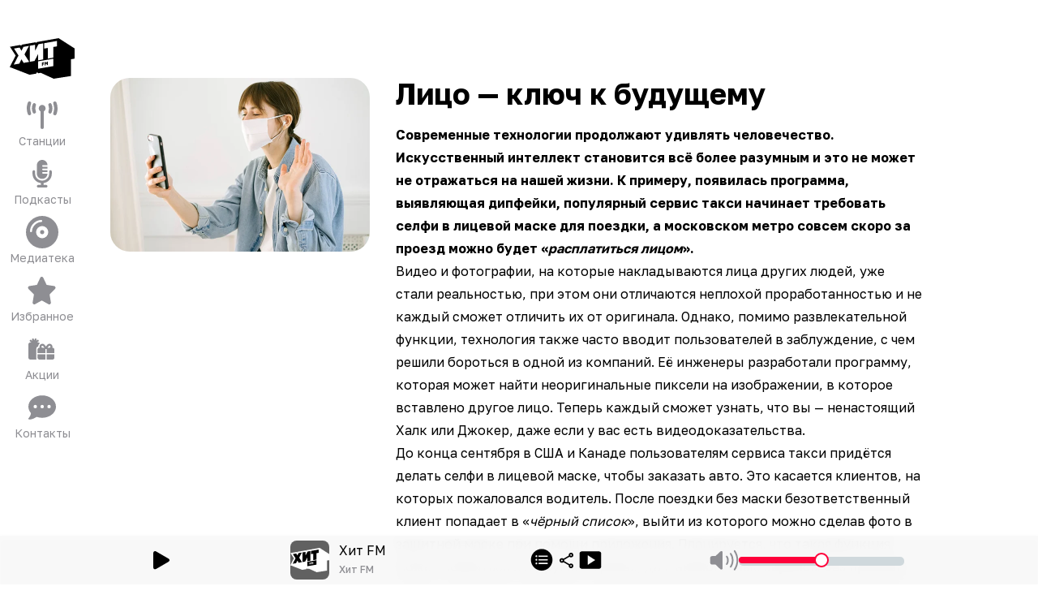

--- FILE ---
content_type: text/html; charset=utf-8
request_url: https://hitfm.ru/news/litso-kliuch-k-budushchemu
body_size: 108911
content:
<!DOCTYPE html><html id="root-element" lang="ru" data-theme="system" data-sentry-component="RootLayout" data-sentry-source-file="layout.tsx"><head><meta charSet="utf-8"/><meta name="viewport" content="width=device-width, initial-scale=1"/><link rel="stylesheet" href="/_next/static/css/68d295fc30987e32.css" data-precedence="next"/><link rel="stylesheet" href="/_next/static/css/84d7fe4d7549ae17.css" data-precedence="next"/><link rel="stylesheet" href="/_next/static/css/e88b555bff95ba1c.css" data-precedence="next"/><link rel="preload" as="script" fetchPriority="low" href="/_next/static/chunks/webpack-d6576782ef124146.js"/><script src="/_next/static/chunks/4bd1b696-4c046ca8a5f0df92.js" async=""></script><script src="/_next/static/chunks/5178-e491b1bd45a11414.js" async=""></script><script src="/_next/static/chunks/main-app-5c7b37b9140feb1f.js" async=""></script><script src="/_next/static/chunks/cebd11e7-805ce5ee8e27a24b.js" async=""></script><script src="/_next/static/chunks/9cb54ea0-4936d82fb8744888.js" async=""></script><script src="/_next/static/chunks/6627-968708c2d2fea61a.js" async=""></script><script src="/_next/static/chunks/9642-7eebd1f0ad2b817b.js" async=""></script><script src="/_next/static/chunks/6781-f4fd00762afe42d3.js" async=""></script><script src="/_next/static/chunks/4134-734d3d6f38f6564d.js" async=""></script><script src="/_next/static/chunks/1226-105aa69e9f718e47.js" async=""></script><script src="/_next/static/chunks/9094-4f33a4991d6c09e1.js" async=""></script><script src="/_next/static/chunks/1662-ab5e91960de088bf.js" async=""></script><script src="/_next/static/chunks/8715-7bfbac8bbe1d5e48.js" async=""></script><script src="/_next/static/chunks/1716-04767ea0026d8c8a.js" async=""></script><script src="/_next/static/chunks/5690-42784011c6283c5e.js" async=""></script><script src="/_next/static/chunks/5588-6144165b3d730651.js" async=""></script><script src="/_next/static/chunks/4183-8adb2b1d18b13523.js" async=""></script><script src="/_next/static/chunks/1878-0f80da1626de8a94.js" async=""></script><script src="/_next/static/chunks/5678-05ea8f9bedc61150.js" async=""></script><script src="/_next/static/chunks/5962-b192d55034e90fa5.js" async=""></script><script src="/_next/static/chunks/app/layout-50d228c0fb4d450e.js" async=""></script><script src="/_next/static/chunks/app/global-error-256e98366abe970b.js" async=""></script><script src="/_next/static/chunks/5438-4a6c52a32ea14d45.js" async=""></script><script src="/_next/static/chunks/4937-8ef4a7ece4cd8547.js" async=""></script><script src="/_next/static/chunks/app/(root)/layout-fecec1f037385c19.js" async=""></script><script src="/_next/static/chunks/8950-ec039cc4aa3b666b.js" async=""></script><script src="/_next/static/chunks/4976-d888ab5fd84f2876.js" async=""></script><script src="/_next/static/chunks/2998-cd8efc0bdc3503e5.js" async=""></script><script src="/_next/static/chunks/784-a51fe778c601734c.js" async=""></script><script src="/_next/static/chunks/app/(root)/page-d1bd37eb588cb642.js" async=""></script><script async="" src="https://yandex.ru/ads/system/header-bidding.js"></script><script async="" src="https://yandex.ru/ads/system/context.js"></script><script src="/_next/static/chunks/621-21a019502e78c7a1.js" async=""></script><script src="/_next/static/chunks/app/(root)/news/%5Bslug%5D/page-dc5692fb93358dc5.js" async=""></script><link rel="preload" href="https://x.instreamatic.com/mark/idsync.js?site_id=374" as="script"/><link rel="preload" href="https://vk.ru/js/api/videoplayer.js?v=2" as="script"/><link rel="preload" href="https://yandex.ru/ads/system/adsdk.js" as="script"/><meta name="theme-color" content="#000000" data-sentry-element="meta" data-sentry-source-file="layout.tsx"/><meta name="next-size-adjust" content=""/><title>Лицо — ключ к будущему</title><meta name="description" content=" Современные технологии продолжают удивлять человечество. Искусственный интеллект становится всё более разумным и это не может не отражаться на нашей жизни. К примеру, появилась программа, выявляющая дипфейки, популярный сервис такси начинает треб..."/><link rel="icon" href="/favicon.ico?4f7d9eab3ad46566" type="image/x-icon" sizes="20x20"/><link rel="icon" href="/icon.png?b1d3d31b1e6c8f8f" type="image/png" sizes="256x256"/><link rel="apple-touch-icon" href="/apple-icon.png?b1d3d31b1e6c8f8f" type="image/png" sizes="256x256"/><script>(function(m,e,t,r,i,k,a){m[i]=m[i]||function(){(m[i].a=m[i].a||[]).push(arguments)}; m[i].l=1*new Date(); for (var j = 0; j < document.scripts.length; j++) {if (document.scripts[j].src === r) { return; }} k=e.createElement(t),a=e.getElementsByTagName(t)[0],k.async=1,k.src=r,a.parentNode.insertBefore(k,a)}) (window, document, "script", "https://mc.yandex.ru/metrika/tag.js", "ym"); ym(93987028, "init", {clickmap:true,trackLinks:true,accurateTrackBounce:true,webvisor:true});</script><noscript><div><img src="https://mc.yandex.ru/watch/93987028" style="position:absolute;left:-9999px" alt=""/></div></noscript><script>var adfoxBiddersMap = {
  "adfox_adsmart": "3378202",
  "adfox_NAMENAME": "3361397",
  "adfox_roden-media": "3378189"
};

window.YaHeaderBiddingSettings = {
   biddersMap: adfoxBiddersMap,
};</script><script>window.Ya || (window.Ya = {});
window.yaContextCb = window.yaContextCb || [];
window.Ya.adfoxCode || (window.Ya.adfoxCode = {});
window.Ya.adfoxCode.hbCallbacks || (window.Ya.adfoxCode.hbCallbacks = []);</script><script id="theme-selector" data-sentry-component="ThemeScript" data-sentry-source-file="ThemeScript.tsx">if(typeof window !== 'undefined') {
window.getCookie = function(name) {
    const match = document.cookie.match(new RegExp('(^| )' + name + '=([^;]+)'));
    if (match) return match[2];
};
if(window.getCookie('color-scheme')) {
    document.getElementById('root-element').setAttribute('data-theme', window.getCookie('color-scheme'))
}}</script><meta name="sentry-trace" content="71f5fff5fc86323cf414daf2f8bc43e0-2fd73edafff9631a-0"/><meta name="baggage" content="sentry-environment=prod,sentry-release=trunk_588,sentry-public_key=9e4abebfec803500a8bf7379fb62dece,sentry-trace_id=71f5fff5fc86323cf414daf2f8bc43e0,sentry-sampled=false,sentry-sample_rand=0.8884844704792316,sentry-sample_rate=0"/><script src="/_next/static/chunks/polyfills-42372ed130431b0a.js" noModule=""></script></head><body class="bg-bg text-primary __className_efdbc8"><div hidden=""><!--$--><!--/$--></div><style>
:root {
  --bprogress-color: #FF2D55;
  --bprogress-height: 4px;
  --bprogress-spinner-size: 18px;
  --bprogress-spinner-animation-duration: 400ms;
  --bprogress-spinner-border-size: 2px;
  --bprogress-box-shadow: 0 0 10px #FF2D55, 0 0 5px #FF2D55;
  --bprogress-z-index: 99999;
  --bprogress-spinner-top: 15px;
  --bprogress-spinner-bottom: auto;
  --bprogress-spinner-right: 15px;
  --bprogress-spinner-left: auto;
}

.bprogress {
  width: 0;
  height: 0;
  pointer-events: none;
  z-index: var(--bprogress-z-index);
}

.bprogress .bar {
  background: var(--bprogress-color);
  position: fixed;
  z-index: var(--bprogress-z-index);
  top: 0;
  left: 0;
  width: 100%;
  height: var(--bprogress-height);
}

/* Fancy blur effect */
.bprogress .peg {
  display: block;
  position: absolute;
  right: 0;
  width: 100px;
  height: 100%;
  box-shadow: var(--bprogress-box-shadow);
  opacity: 1.0;
  transform: rotate(3deg) translate(0px, -4px);
}

/* Remove these to get rid of the spinner */
.bprogress .spinner {
  display: block;
  position: fixed;
  z-index: var(--bprogress-z-index);
  top: var(--bprogress-spinner-top);
  bottom: var(--bprogress-spinner-bottom);
  right: var(--bprogress-spinner-right);
  left: var(--bprogress-spinner-left);
}

.bprogress .spinner-icon {
  width: var(--bprogress-spinner-size);
  height: var(--bprogress-spinner-size);
  box-sizing: border-box;
  border: solid var(--bprogress-spinner-border-size) transparent;
  border-top-color: var(--bprogress-color);
  border-left-color: var(--bprogress-color);
  border-radius: 50%;
  -webkit-animation: bprogress-spinner var(--bprogress-spinner-animation-duration) linear infinite;
  animation: bprogress-spinner var(--bprogress-spinner-animation-duration) linear infinite;
}

.bprogress-custom-parent {
  overflow: hidden;
  position: relative;
}

.bprogress-custom-parent .bprogress .spinner,
.bprogress-custom-parent .bprogress .bar {
  position: absolute;
}

.bprogress .indeterminate {
  position: fixed;
  top: 0;
  left: 0;
  width: 100%;
  height: var(--bprogress-height);
  overflow: hidden;
}

.bprogress .indeterminate .inc,
.bprogress .indeterminate .dec {
  position: absolute;
  top: 0;
  height: 100%;
  background-color: var(--bprogress-color);
}

.bprogress .indeterminate .inc {
  animation: bprogress-indeterminate-increase 2s infinite;
}

.bprogress .indeterminate .dec {
  animation: bprogress-indeterminate-decrease 2s 0.5s infinite;
}

@-webkit-keyframes bprogress-spinner {
  0%   { -webkit-transform: rotate(0deg); transform: rotate(0deg); }
  100% { -webkit-transform: rotate(360deg); transform: rotate(360deg); }
}

@keyframes bprogress-spinner {
  0%   { transform: rotate(0deg); }
  100% { transform: rotate(360deg); }
}

@keyframes bprogress-indeterminate-increase {
  from { left: -5%; width: 5%; }
  to { left: 130%; width: 100%; }
}

@keyframes bprogress-indeterminate-decrease {
  from { left: -80%; width: 80%; }
  to { left: 110%; width: 10%; }
}
</style><!--$--><!--/$--><div class="hidden w-full md:block"><div class="relative flex w-full justify-center" id="adfox_172708756185626728_0"></div></div><div class="relative"><div class="faded-background-top md:faded-background-left absolute left-0 top-0 z-[1] aspect-square w-full overflow-hidden md:aspect-video" data-sentry-component="BackgroundDisplay" data-sentry-source-file="BackgroundDisplay.tsx"><div class="faded-background-bottom size-full"></div></div><div class="relative z-[2]"><div class="relative w-full md:grid md:grid-cols-[104px_minmax(0,_1fr)]"><div class="fixed bottom-0 left-0 z-30 flex h-14 w-full items-end justify-between bg-player-bg px-6 text-center text-xxs text-primary backdrop-blur-md md:sticky md:bottom-auto md:top-0 md:z-20 md:flex md:h-min md:min-h-screen md:shrink-0 md:flex-col md:items-stretch md:justify-start md:gap-6 md:bg-transparent md:px-1 md:pb-16 md:pt-8 md:text-center md:text-lg md:backdrop-blur-none" data-sentry-component="Sidebar" data-sentry-source-file="Sidebar.tsx"><div class="hidden md:mx-auto md:block md:w-20"><div class="flex cursor-pointer items-center" data-sentry-component="RadioSelector" data-sentry-source-file="RadioSelector.tsx"><svg xmlns="http://www.w3.org/2000/svg" viewBox="0 0 90 90" class="logo-dynamic size-full" data-logo="" width="48" height="48" alt="Logos" data-sentry-element="RadioLogo" data-sentry-source-file="RadioSelector.tsx"><g clip-path="url(#logo-dynamic_svg__clip0_2517_8043)"><path d="m9.75 41.25-6-11.625 63.375-10.5 4.5 37.5L40.5 61.5 3 55.5z"></path><path fill="none" d="m67.86 16.917-30.223 5.329-.592 1.144-1.362-.8-19.036 3.357-.66 1.367-.586-.34-1.068-.62L.308 28.828 8.242 41.08.008 56.923l27.518 10.685 9.205-1.565.926-1.744 2.285 1.168 3.088-.545L61.02 73.1l23.936-3.736V46.136l5.045-.889V31.111zm-48.564 34.23-2.986-4.892-2.962 5.94-7.783 1.373 6.585-12.674-6.228-9.621 7.784-1.373 2.604 4.537 2.632-5.46 7.784-1.372-6.253 11.83 6.609 10.34zm15.12-2.666-6.486 1.144V27.393l7.115-1.255v8.493l4.828-9.343 6.488-1.144v22.232l-7.115 1.254v-8.492zM60.4 55.645l-21.154 3.65v-10.25L60.4 45.393zm5.044-27.397-5.045.89v14.761l-7.648 1.348v-14.76l-5.046.889v-7.47l5.046-.89 7.648-1.348 5.045-.89z"></path><path fill="none" d="m49.829 51.88.98 1.672.023-.004.986-2.032v2.726l1.063-.188V49.31l-1.129.199-.92 2-.92-1.676-1.13.2v4.745l1.047-.184zM45.784 53.61l1.825-.322v-1.091l-1.825.32v-.805l2.018-.355v-1.154l-3.087.545v4.745l1.069-.189z"></path></g></svg></div></div><a class="group block hover:animate-jump block md:hidden  " data-sentry-element="Link" data-sentry-component="SidebarButton" data-sentry-source-file="SidebarButton.tsx" href="/"><svg xmlns="http://www.w3.org/2000/svg" viewBox="0 0 60 60" class="mx-auto box-content size-10 group-hover:fill-amber-500 md:my-1.5 md:mb-0.5 md:mt-2.5 md:size-10 size-[54px] fill-system-gray" alt="Хит FM" data-sentry-element="Icon" data-sentry-source-file="SidebarButton.tsx"><g clip-path="url(#logo_svg__a)"><path d="m45.241 11.277-20.15 3.553-.393.762-.909-.532-12.69 2.237-.44.912-.39-.227-.713-.413-9.35 1.649 5.29 8.168-5.49 10.562 18.346 7.123 6.136-1.043.618-1.163 1.522.779 2.06-.363 11.993 5.45 15.957-2.49V30.757l3.364-.593V20.74zm-32.376 22.82-1.99-3.26-1.976 3.96-5.188.914 4.39-8.45-4.153-6.413 5.19-.915 1.736 3.024 1.755-3.64 5.19-.914-4.17 7.886 4.406 6.893zm10.08-1.777-4.324.763V18.26l4.743-.836v5.662l3.219-6.23 4.325-.762v14.822l-4.743.836V26.09zm17.322 4.776L26.164 39.53v-6.834l14.103-2.434zm3.362-18.265-3.363.593v9.841l-5.099.9v-9.841l-3.364.592v-4.98l3.364-.592 5.099-.9 3.364-.592z"></path><path d="m33.222 34.587.653 1.114.015-.003.658-1.354v1.817l.708-.125.001-3.164-.753.133-.613 1.333-.614-1.117-.754.133v3.164l.699-.123zM30.521 35.74l1.217-.214v-.728l-1.217.214v-.537l1.346-.237v-.77l-2.058.364v3.164l.712-.127z"></path></g><defs><clipPath id="logo_svg__a"><path d="M0 0h60v60H0z"></path></clipPath></defs></svg><span class="hidden text-sm text-system-gray group-hover:text-amber-500 md:block">Хит FM</span></a><a class="group block hover:animate-jump   " data-sentry-element="Link" data-sentry-component="SidebarButton" data-sentry-source-file="SidebarButton.tsx" href="/online"><svg xmlns="http://www.w3.org/2000/svg" viewBox="0 0 40 40" class="mx-auto box-content size-10 group-hover:fill-amber-500 md:my-1.5 md:mb-0.5 md:mt-2.5 md:size-10 my-1 mb-1.5 fill-system-gray" alt="Станции" data-sentry-element="Icon" data-sentry-source-file="SidebarButton.tsx"><g clip-path="url(#stations_svg__clip0_3245_3655)"><path d="M6.298 5.922A14.9 14.9 0 0 0 5.222 11.5c0 1.979.383 3.858 1.076 5.578a2.135 2.135 0 0 1-1.168 2.77c-1.082.444-2.31-.087-2.751-1.176A19.2 19.2 0 0 1 1 11.5c0-2.53.488-4.954 1.379-7.172a2.11 2.11 0 0 1 2.75-1.175 2.133 2.133 0 0 1 1.169 2.769M37.62 4.328A19.2 19.2 0 0 1 39 11.5c0 2.53-.488 4.954-1.379 7.172a2.11 2.11 0 0 1-2.75 1.175 2.133 2.133 0 0 1-1.169-2.769c.693-1.72 1.076-3.6 1.076-5.578 0-1.98-.383-3.858-1.076-5.578a2.135 2.135 0 0 1 1.168-2.77c1.082-.444 2.31.087 2.751 1.176M24.222 11.5a4.25 4.25 0 0 1-2.11 3.679v19.696A2.116 2.116 0 0 1 20 37a2.116 2.116 0 0 1-2.111-2.125V15.179a4.26 4.26 0 0 1-2.111-3.68c0-2.343 1.893-4.25 4.222-4.25s4.222 1.907 4.222 4.25M12.255 8.1a8.5 8.5 0 0 0-.7 3.4c0 1.215.251 2.364.7 3.4a2.124 2.124 0 0 1-1.089 2.795A2.105 2.105 0 0 1 8.39 16.6a12.8 12.8 0 0 1-1.056-5.1c0-1.806.376-3.533 1.056-5.1a2.1 2.1 0 0 1 2.777-1.096A2.126 2.126 0 0 1 12.255 8.1M31.61 6.4a12.8 12.8 0 0 1 1.056 5.1c0 1.806-.376 3.533-1.056 5.1a2.1 2.1 0 0 1-2.777 1.095 2.126 2.126 0 0 1-1.089-2.795 8.5 8.5 0 0 0 .7-3.4 8.5 8.5 0 0 0-.7-3.4 2.124 2.124 0 0 1 1.089-2.796A2.105 2.105 0 0 1 31.61 6.4"></path></g></svg><span class="hidden text-sm text-system-gray group-hover:text-amber-500 md:block">Станции</span></a><a class="group block hover:animate-jump  hidden md:block " data-sentry-element="Link" data-sentry-component="SidebarButton" data-sentry-source-file="SidebarButton.tsx" href="/podcasts"><svg xmlns="http://www.w3.org/2000/svg" viewBox="0 0 40 40" class="mx-auto box-content size-10 group-hover:fill-amber-500 md:my-1.5 md:mb-0.5 md:mt-2.5 md:size-10 my-1 mb-1.5 fill-system-gray" alt="Подкасты" data-sentry-element="Icon" data-sentry-source-file="SidebarButton.tsx"><path d="M13.5 9.375V20c0 3.52 2.912 6.375 6.5 6.375 3.59 0 6.5-2.855 6.5-6.375h-5.416a1.076 1.076 0 0 1-1.083-1.062c0-.585.487-1.063 1.083-1.063h5.417V15.75h-5.417a1.076 1.076 0 0 1-1.083-1.062c0-.585.487-1.063 1.083-1.063h5.417V11.5h-5.417a1.076 1.076 0 0 1-1.083-1.062c0-.585.487-1.063 1.083-1.063h5.417C26.5 5.855 23.589 3 20 3s-6.5 2.855-6.5 6.375m15.167 9.563V20c0 4.695-3.88 8.5-8.666 8.5s-8.667-3.805-8.667-8.5v-2.656c0-.884-.724-1.594-1.625-1.594-.9 0-1.625.71-1.625 1.594V20c0 5.917 4.482 10.804 10.292 11.581v2.232h-3.25c-.9 0-1.625.71-1.625 1.593S14.225 37 15.126 37h9.75c.9 0 1.625-.71 1.625-1.594 0-.883-.725-1.593-1.625-1.593h-3.25V31.58c5.809-.777 10.291-5.664 10.291-11.581v-2.656c0-.884-.724-1.594-1.625-1.594-.9 0-1.625.71-1.625 1.594z"></path></svg><span class="hidden text-sm text-system-gray group-hover:text-amber-500 md:block">Подкасты</span></a><a class="group block hover:animate-jump  hidden md:block " data-sentry-element="Link" data-sentry-component="SidebarButton" data-sentry-source-file="SidebarButton.tsx" href="/mediateka"><svg xmlns="http://www.w3.org/2000/svg" viewBox="0 0 512 512" class="mx-auto box-content size-10 group-hover:fill-amber-500 md:my-1.5 md:mb-0.5 md:mt-2.5 md:size-10 my-1 mb-1.5 fill-system-gray" alt="Медиатека" data-sentry-element="Icon" data-sentry-source-file="SidebarButton.tsx"><path d="M0 256a256 256 0 1 1 512 0 256 256 0 1 1-512 0m256 32a32 32 0 1 1 0-64 32 32 0 1 1 0 64m-96-32a96 96 0 1 0 192 0 96 96 0 1 0-192 0m-64-16c0-35 17.5-71.1 45.2-98.8S205 96 240 96c8.8 0 16-7.2 16-16s-7.2-16-16-16c-45.4 0-89.2 22.3-121.5 54.5S64 194.6 64 240c0 8.8 7.2 16 16 16s16-7.2 16-16"></path></svg><span class="hidden text-sm text-system-gray group-hover:text-amber-500 md:block">Медиатека</span></a><a class="group block hover:animate-jump   " data-sentry-element="Link" data-sentry-component="SidebarButton" data-sentry-source-file="SidebarButton.tsx" href="/favorites"><svg xmlns="http://www.w3.org/2000/svg" viewBox="0 0 40 40" class="mx-auto box-content size-10 group-hover:fill-amber-500 md:my-1.5 md:mb-0.5 md:mt-2.5 md:size-10 my-1 mb-1.5 fill-system-gray" alt="Избранное" data-sentry-element="Icon" data-sentry-source-file="SidebarButton.tsx"><g clip-path="url(#favorites_svg__clip0_3245_3664)"><path d="M21.356 4.195A2.05 2.05 0 0 0 19.506 3c-.79 0-1.503.465-1.85 1.195l-4.13 8.786-9.224 1.408c-.771.12-1.414.677-1.651 1.44a2.19 2.19 0 0 0 .507 2.172l6.694 6.847-1.58 9.675a2.17 2.17 0 0 0 .828 2.079 2.01 2.01 0 0 0 2.171.152l8.242-4.548 8.241 4.548a2 2 0 0 0 2.171-.152 2.17 2.17 0 0 0 .83-2.079l-1.588-9.675L35.861 18a2.17 2.17 0 0 0 .507-2.171 2.08 2.08 0 0 0-1.65-1.441l-9.231-1.408z"></path></g></svg><span class="hidden text-sm text-system-gray group-hover:text-amber-500 md:block">Избранное</span></a><a class="group block hover:animate-jump   " data-sentry-element="Link" data-sentry-component="SidebarButton" data-sentry-source-file="SidebarButton.tsx" href="/news/tag/akcii"><svg xmlns="http://www.w3.org/2000/svg" viewBox="0 0 40 40" class="mx-auto box-content size-10 group-hover:fill-amber-500 md:my-1.5 md:mb-0.5 md:mt-2.5 md:size-10 my-1 mb-1.5 fill-system-gray" alt="Акции" data-sentry-element="Icon" data-sentry-source-file="SidebarButton.tsx"><path d="M13.067 8.627a1.22 1.22 0 0 0-.733-1.554 1.2 1.2 0 0 0-1.535.742l-.537 1.533-.497-1.513a1.2 1.2 0 0 0-1.526-.772 1.223 1.223 0 0 0-.763 1.544l.417 1.27L6.518 8.86a1.195 1.195 0 0 0-1.681.269 1.227 1.227 0 0 0 .266 1.7l1.42 1.047H5.409C4.079 11.877 3 12.968 3 14.314v16.249C3 31.908 4.079 33 5.409 33h7.658a3.3 3.3 0 0 1-.432-1.625V20.001a3.24 3.24 0 0 1 2.42-3.148 5.3 5.3 0 0 1 2.012-3.864 2.4 2.4 0 0 0-2.023-1.112H13.93l1.42-1.046a1.227 1.227 0 0 0 .266-1.701 1.195 1.195 0 0 0-1.68-.27l-1.276.94zm8.175 7.794 1.485 1.955h-2.464a1.21 1.21 0 0 1-1.204-1.219 1.22 1.22 0 0 1 1.214-1.218c.382 0 .738.178.969.482m-4.592.736c0 .427.07.838.206 1.22h-.206c-1.33 0-2.409 1.09-2.409 2.437v4.062h9.636V20h1.605v4.875h9.636v-4.062c0-1.346-1.08-2.438-2.41-2.438h-.205c.136-.38.206-.792.206-1.219 0-2.025-1.631-3.655-3.623-3.655a3.62 3.62 0 0 0-2.876 1.431l-1.53 2.011-1.531-2.01a3.62 3.62 0 0 0-2.876-1.432c-1.992 0-3.623 1.63-3.623 3.655m-2.409 13.406c0 1.345 1.08 2.437 2.409 2.437h7.227v-6.5H14.24zM25.482 33h7.227c1.33 0 2.409-1.092 2.409-2.437V26.5h-9.636zM30.3 17.157c0 .676-.537 1.22-1.204 1.22h-2.464l1.485-1.956c.23-.3.587-.482.969-.482a1.22 1.22 0 0 1 1.214 1.218"></path></svg><span class="hidden text-sm text-system-gray group-hover:text-amber-500 md:block">Акции</span></a><a class="group block hover:animate-jump   " data-sentry-element="Link" data-sentry-component="SidebarButton" data-sentry-source-file="SidebarButton.tsx" href="/support"><svg xmlns="http://www.w3.org/2000/svg" viewBox="0 0 40 40" class="mx-auto box-content size-10 group-hover:fill-amber-500 md:my-1.5 md:mb-0.5 md:mt-2.5 md:size-10 my-1 mb-1.5 fill-system-gray" alt="Контакты" data-sentry-element="Icon" data-sentry-source-file="SidebarButton.tsx"><g clip-path="url(#contact_svg__clip0_3245_3806)"><g clip-path="url(#contact_svg__clip1_3245_3806)"><path d="M20 32.75c9.39 0 17-6.182 17-13.812S29.39 5.124 20 5.124 3 11.307 3 18.938c0 2.994 1.175 5.764 3.167 8.028-.126 1.627-.757 3.075-1.421 4.177a12 12 0 0 1-1.335 1.813c-.04.04-.066.073-.086.093l-.02.02a1.05 1.05 0 0 0-.226 1.155c.166.399.551.658.983.658 1.906 0 3.825-.591 5.419-1.282 1.52-.664 2.815-1.454 3.606-2.032A20.3 20.3 0 0 0 20 32.757zm-8.5-15.937a2.125 2.125 0 1 1 0 4.25 2.125 2.125 0 0 1 0-4.25m8.5 0a2.125 2.125 0 1 1 0 4.25 2.125 2.125 0 0 1 0-4.25m6.375 2.125a2.125 2.125 0 1 1 4.25 0 2.125 2.125 0 0 1-4.25 0"></path></g></g></svg><span class="hidden text-sm text-system-gray group-hover:text-amber-500 md:block">Контакты</span></a></div><div class="relative w-full"><main><div class="flex justify-between px-4 pb-2 pt-1 md:pt-4" data-sentry-component="Header" data-sentry-source-file="Header.tsx"><div class="md:invisible"><div class="flex cursor-pointer items-center" data-sentry-component="RadioSelector" data-sentry-source-file="RadioSelector.tsx"><svg xmlns="http://www.w3.org/2000/svg" viewBox="0 0 90 90" class="logo-dynamic size-full" data-logo="" width="48" height="48" alt="Logos" data-sentry-element="RadioLogo" data-sentry-source-file="RadioSelector.tsx"><g clip-path="url(#logo-dynamic_svg__clip0_2517_8043)"><path d="m9.75 41.25-6-11.625 63.375-10.5 4.5 37.5L40.5 61.5 3 55.5z"></path><path fill="none" d="m67.86 16.917-30.223 5.329-.592 1.144-1.362-.8-19.036 3.357-.66 1.367-.586-.34-1.068-.62L.308 28.828 8.242 41.08.008 56.923l27.518 10.685 9.205-1.565.926-1.744 2.285 1.168 3.088-.545L61.02 73.1l23.936-3.736V46.136l5.045-.889V31.111zm-48.564 34.23-2.986-4.892-2.962 5.94-7.783 1.373 6.585-12.674-6.228-9.621 7.784-1.373 2.604 4.537 2.632-5.46 7.784-1.372-6.253 11.83 6.609 10.34zm15.12-2.666-6.486 1.144V27.393l7.115-1.255v8.493l4.828-9.343 6.488-1.144v22.232l-7.115 1.254v-8.492zM60.4 55.645l-21.154 3.65v-10.25L60.4 45.393zm5.044-27.397-5.045.89v14.761l-7.648 1.348v-14.76l-5.046.889v-7.47l5.046-.89 7.648-1.348 5.045-.89z"></path><path fill="none" d="m49.829 51.88.98 1.672.023-.004.986-2.032v2.726l1.063-.188V49.31l-1.129.199-.92 2-.92-1.676-1.13.2v4.745l1.047-.184zM45.784 53.61l1.825-.322v-1.091l-1.825.32v-.805l2.018-.355v-1.154l-3.087.545v4.745l1.069-.189z"></path></g></svg></div></div><div class="flex items-center"><div class="flex w-32 justify-end gap-4"></div></div></div><div class="flex flex-col gap-4 px-4 pb-20 md:px-8"><div class="mx-auto w-full pb-20 pt-6"><div class="w-full lg:flex"><div class=" mb-12 w-full shrink-0 grow-0 lg:mb-0 lg:w-80"><img alt="Новости" data-sentry-element="Image" data-sentry-source-file="ShowNews.tsx" loading="lazy" width="640" height="640" decoding="async" data-nimg="1" class="w-full rounded-3xl" style="color:transparent" src="/b/d/XS_d975tAlQSYN1PMjesWp5sKuUPXQsKdoKmPd7GV5nvNwe0Y21o10ROCTMBoxQZhTpBpL_7WaXQC8Omvy2GX15bEG0PwNABBUM=aKKEQfnvEtYR11t5ylwiDw.webp"/></div><div class="w-full shrink grow py-4 md:px-8 md:py-0"><h2 class="pb-4 text-4xl font-bold">Лицо — ключ к будущему</h2><div class="prose prose-default "><p><strong>Современные технологии продолжают удивлять человечество. Искусственный интеллект становится всё более разумным и это не может не отражаться на нашей жизни. К примеру, появилась программа, выявляющая дипфейки, популярный сервис такси начинает требовать селфи в лицевой маске для поездки, а московском метро совсем скоро за проезд можно будет «<em>расплатиться лицом</em>».</strong></p>
<p>Видео и фотографии, на которые накладываются лица других людей, уже стали реальностью, при этом они отличаются неплохой проработанностью и не каждый сможет отличить их от оригинала. Однако, помимо развлекательной функции, технология также часто вводит пользователей в заблуждение, с чем решили бороться в одной из компаний. Её инженеры разработали программу, которая может найти неоригинальные пиксели на изображении, в которое вставлено другое лицо. Теперь каждый сможет узнать, что вы — ненастоящий Халк или Джокер, даже если у вас есть видеодоказательства.</p>
<p>До конца сентября в США и Канаде пользователям сервиса такси придётся делать селфи в лицевой маске, чтобы заказать авто. Это касается клиентов, на которых пожаловался водитель. После поездки без маски безответственный клиент попадает в «<em>чёрный список</em>», выйти из которого можно сделав фото в защитной маске при помощи приложения. Планируется, что такая функция может появиться и в других странах, да и аналогичные сервисы без проблем могут перенять эту идею.</p>
<p>Этой осенью пассажиры столичного метро смогут оплачивать проезд при помощи скана собственного лица. Система «<em>FacePay</em>» будет работать в связке с умным видеонаблюдением и позволит не только платить за поездки, но и даст возможность наблюдать за загруженностью поездов, давать информацию о наиболее свободных вагонах и, вполне возможно, проследит за соблюдением масочного режима.</p></div></div><div class="relative hidden w-[324px] shrink-0 px-[12px] 2xl:block"><div class="sticky top-[30px] w-full h-[500px] shrink-0 grow-0 mb-12"><div class="hidden w-full md:block"><div class="relative flex w-full justify-center" id="adfox_172708896078956728_0"></div></div></div></div></div></div><div class="py-2" data-sentry-component="FooterAdBundle" data-sentry-source-file="FooterAdBundle.tsx"><div class="hidden w-full md:block"><div class="relative flex w-full justify-center" id="adfox_174161833314466728_0"></div></div><div class="-mx-4 flex justify-center md:hidden"><div class="flex w-full justify-center" id="adfox_172708758564026728_0"></div></div></div><!--$--><!--/$--><div class="pb-8 md:pb-0" data-sentry-component="Footer" data-sentry-source-file="Footer.tsx"><div class="light-only"><div class="grid w-full grid-cols-3 gap-2 md:gap-4 lg:grid-cols-6"><a target="_blank" rel="noreferrer" class="group self-center" href="https://rusradio.ru/?utm_source=hitfm&amp;utm_medium=web" data-sentry-component="FooterRadioButton" data-sentry-source-file="FooterRadioButton.tsx"><div class="rounded-md  py-4 group-hover:animate-jump"><svg xmlns="http://www.w3.org/2000/svg" fill="none" viewBox="0 0 142 83" class=" mx-auto w-5/12" alt="Русское радио" data-sentry-element="IconImage" data-sentry-source-file="FooterRadioButton.tsx"><g fill="#3655b0"><path fill-rule="evenodd" d="m97.08 59.224-3.116 4.555V49.193h-4.053V82.72h4.053V70.254l3.116-4.497V82.72h4.058V49.193H97.08z" clip-rule="evenodd"></path><path d="M65.836 66.166h-3.11V55.599c0-1.239.279-2.318 1.642-2.318h1.474zm2.848-16.973h-4.3c-3.326 0-5.442 2.467-5.663 6.602 0 .34-.032.654-.032.952v25.972h4.048V70.254h3.11v12.454h4.059V50.432a1.24 1.24 0 0 0-.356-.875 1.22 1.22 0 0 0-.866-.364M111.803 76.75c-.042.77-.316 2.057-1.674 2.057s-1.642-1.292-1.679-2.057V55.158c.042-.771.316-2.068 1.679-2.068s1.637 1.297 1.679 2.062c0 .346.005 21.034-.005 21.598m-1.674-27.817c-3.326 0-5.448 2.466-5.668 6.602 0 .34-.032.648-.032.951V75.65c0 4.582 2.105 7.32 5.69 7.32 3.326 0 5.442-2.472 5.663-6.602 0-.34.032-.649.032-.952V56.253c0-4.588-2.122-7.32-5.685-7.32M48.988 53.26h3.084v4.252a7.66 7.66 0 0 1-1.579 4.657l-1.5 1.919zm-4.053-2.833v32.287h4.048V70.21l4.684-6.017a11.8 11.8 0 0 0 2.458-7.197v-7.804h-9.964a1.22 1.22 0 0 0-.867.36 1.24 1.24 0 0 0-.359.874M81.68 78.6h-4c.555-4.353.847-8.736.873-13.125v-9.871c0-1.239.273-2.318 1.637-2.318h1.484zm4.047 0V50.431c0-.684-.55-1.239-1.226-1.239h-4.29c-3.332 0-5.448 2.467-5.669 6.602 0 .34-.031.654-.031.952v8.728c0 4.396-.737 11.769-.88 13.124h-1.915v4.115h16.153v-4.115z"></path><path fill-rule="evenodd" d="M106.753 36.326v-5.624l1.658-2.126a4.15 4.15 0 0 1 1.442 3.131v11.514h4.053V31.378a7.8 7.8 0 0 0-2.8-5.991l-.143-.122.48-.622a11.77 11.77 0 0 0 2.452-7.203V9.663h-4.053v8.34a7.63 7.63 0 0 1-1.579 4.657l-1.494 1.919V9.663h-4.053V43.19h4.032v-6.863M141.318 13.756V9.663h-8.285a1.23 1.23 0 0 0-1.22 1.239V41.95c-.002.328.126.643.355.876s.541.363.865.363h8.285V39.1h-5.458v-14.74h5.221v-4.093h-5.221v-6.512zM98.057 41.435c1.022-1.292 1.543-3.04 1.543-5.215V32.5h-4.006v3.821a4.12 4.12 0 0 1-.526 2.313 1.46 1.46 0 0 1-1.274.696 1.43 1.43 0 0 1-1.268-.654 4 4 0 0 1-.48-2.27V16.35c-.067-.786.1-1.575.48-2.264a1.44 1.44 0 0 1 1.278-.649c.516-.008.999.256 1.274.697.398.703.581 1.51.526 2.317v3.817h4.006v-3.721c0-2.169-.526-3.923-1.542-5.215a5.49 5.49 0 0 0-4.256-2.029 5.49 5.49 0 0 0-4.255 2.03c-1.021 1.286-1.537 3.045-1.537 5.214v19.668c0 2.174.526 3.928 1.537 5.214a5.49 5.49 0 0 0 4.255 2.03 5.49 5.49 0 0 0 4.255-2.03" clip-rule="evenodd"></path><path d="M124.47 37.613c-.042.781-.326 2.089-1.706 2.089-1.378 0-1.657-1.313-1.7-2.084V15.585c.043-.782.322-2.095 1.706-2.095s1.658 1.313 1.7 2.09c0 .372.005 21.501 0 22.033m-1.7-28.322c-3.369 0-5.511 2.498-5.732 6.676 0 .346-.032.66-.032.963v19.62c0 4.635 2.148 7.399 5.748 7.399 3.369 0 5.506-2.498 5.732-6.676 0-.335.031-.654.031-.963V16.713c0-4.614-2.147-7.4-5.747-7.4z"></path><path fill-rule="evenodd" d="M79.521 43.46a5.18 5.18 0 0 0 4.253-2.03c1.02-1.292 1.542-3.046 1.542-5.215v-3.721H81.31v3.822a4.12 4.12 0 0 1-.526 2.312 1.47 1.47 0 0 1-1.274.696 1.43 1.43 0 0 1-1.268-.648 4 4 0 0 1-.48-2.27V16.35c-.067-.786.1-1.575.48-2.264.283-.429.77-.675 1.28-.649.515-.008.997.256 1.272.697.398.703.582 1.51.527 2.317v3.817h3.995v-3.721c0-2.169-.526-3.923-1.542-5.215a5.49 5.49 0 0 0-4.256-2.029 5.49 5.49 0 0 0-4.255 2.03c-1.021 1.286-1.537 3.045-1.537 5.214v19.668c0 2.174.526 3.928 1.537 5.214a5.18 5.18 0 0 0 4.258 2.031" clip-rule="evenodd"></path><path d="M49.525 13.735h3.084v4.252a7.63 7.63 0 0 1-1.58 4.657l-1.504 1.935zm-4.053-2.833v32.287h4.053V30.702l4.674-6.038a11.77 11.77 0 0 0 2.463-7.203V9.663h-9.964c-.677 0-1.226.555-1.226 1.239M66.624 38.82c0 .275-.221.499-.495.499h-2.584a.5.5 0 0 1-.37-.135.5.5 0 0 1-.156-.365v-1.94a.492.492 0 0 1 .526-.5h3.079zm-.248-29.157V24.58l-1.494-1.92a7.64 7.64 0 0 1-1.58-4.656v-8.34H59.25v7.777a11.77 11.77 0 0 0 2.463 7.203l4.921 6.304v1.547h-3.831c-1.966 0-3.56 1.608-3.564 3.593v3.508c.003 1.986 1.598 3.594 3.564 3.594h4.068c1.965 0 3.558-1.609 3.558-3.593V9.663z"></path></g><path fill="#ed1c24" d="M24.031 70.17c.606-3.144 2.324-5.724 4.106-8.284 1.193-1.715 2.196-3.52 2.186-5.7-.015-2.404-1.49-3.807-3.886-3.66-.434.023-.862.126-1.294.174-.878.1-1.29.585-1.55 1.43-1.152 3.75-2.593 7.373-5.334 10.318-3.122 3.348-6.775 3.411-9.985.138-2.623-2.674-4.048-6.03-5.189-9.503C.494 47.215-.203 39.1.048 30.883.27 23.58 1.305 16.41 4.064 9.572 5.02 7.205 6.191 4.95 7.937 3.055 9.754 1.088 11.865-.232 14.711.537c1.687.456 2.959 1.558 4.036 2.864 2.558 3.073 3.972 6.703 5.068 10.468 1.524 5.208 2.235 10.557 2.487 15.971a77.3 77.3 0 0 1-1.629 20.278c-.021.11.011.222.087.304 3.068-6.772 3.599-14 3.784-21.633.753.8 1.349 1.402 1.914 2.02 6.309 6.978 7.69 15.012 5.189 23.874-1.05 3.722-3.028 6.947-5.367 10a34 34 0 0 0-2.277 3.537c-.327.56-.466 1.228-.752 2.003h5.588c.874 0 1.75-.022 2.624.018.737.034 1.328.316 1.328 1.184q0 5.456-.016 10.915-.03.177-.105.34H10.406a3.42 3.42 0 0 1 2.557-3.805c.83-.201.965-.581.949-1.31-.04-1.87-.02-3.738-.01-5.609 0-1.373.347-1.725 1.725-1.735 2.59-.016 5.18 0 7.769 0 .2.002.397-.03.635-.05m-7.584-54.135c-1.579.06-2.437.983-2.872 2.105-.86 2.226-1.75 4.485-2.209 6.813-1.34 6.792-1.358 13.649-.427 20.498.431 3.172 1.03 6.325 2.603 9.184.553 1.001 1.211 2.057 2.53 2.027 1.255-.028 2.001-1.016 2.4-2.037.808-2.067 1.648-4.163 2.112-6.324 1.326-6.178 1.312-12.441.807-18.713-.383-4.868-1.51-9.543-3.752-13.902-.987-1.937-2.198-3.754-3.31-5.636l-.222.132z"></path><path fill="#ed1c24" fill-rule="evenodd" d="M30.893 9.786c-2.309 0-4.181 1.858-4.181 4.15s1.872 4.15 4.181 4.15 4.182-1.857 4.182-4.15-1.872-4.15-4.182-4.15m-3.307 4.15c0-1.813 1.48-3.282 3.307-3.282s3.308 1.47 3.308 3.282-1.48 3.283-3.308 3.283c-1.826 0-3.307-1.47-3.307-3.283" clip-rule="evenodd"></path><path fill="#ed1c24" d="M30.993 14.367h-.489v1.311h-.902v-3.716h1.473q.666 0 1.042.294.375.293.375.83 0 .387-.16.642-.156.255-.493.414l.782 1.498v.038h-.967zm-.489-.692h.571q.258 0 .386-.133a.52.52 0 0 0 .131-.375.52.52 0 0 0-.131-.375q-.13-.138-.386-.138h-.57z"></path></svg></div></a><a target="_blank" rel="noreferrer" class="group self-center" href="https://ru.tv/?utm_source=hitfm&amp;utm_medium=web" data-sentry-component="FooterRadioButton" data-sentry-source-file="FooterRadioButton.tsx"><div class="rounded-md  py-4 group-hover:animate-jump"><svg xmlns="http://www.w3.org/2000/svg" fill="none" viewBox="0 0 100 100" class=" mx-auto w-5/12" alt="RU.TV" data-sentry-element="IconImage" data-sentry-source-file="FooterRadioButton.tsx"><clipPath id="RUTV_svg__a"><path d="M0 0h100v100H0z"></path></clipPath><g clip-path="url(#RUTV_svg__a)"><path fill="#ff0090" d="m13.97 58.19-4.953-8.126H6.058v8.126H.072V33.242h9.301c6.272 0 10.05 3.28 10.05 8.411 0 3.385-1.64 5.953-4.562 7.306L20.6 58.19zM6.058 44.468h4.135c2.137 0 2.993-1.46 2.993-2.814s-.856-2.814-2.993-2.814H6.058zM46.706 33.242v13.864c0 7.485-4.633 11.584-11.226 11.584-6.63 0-11.226-4.099-11.226-11.584V33.242h5.986V47.32c0 3.565 1.96 5.775 5.24 5.775s5.237-2.21 5.237-5.775V33.242zM76.047 20.691c-13.23 0-23.953 10.724-23.953 23.954s10.725 23.953 23.954 23.953S100.002 57.874 100 44.645c.001-13.23-10.724-23.955-23.954-23.954m7.824 33.421h-3.323L74.86 41.225h-4.998v12.887h-3.986V41.225h-4.982v-3.724H77.7l4.272 10.155.236.736.237-.736 4.27-10.155H91.2z"></path><g fill="#000"><path d="M4.454 73.828c-.227 0-.43.038-.438.04l-.111.021-1.367 3.093-1.354-3.085-.111-.02a2.6 2.6 0 0 0-.446-.04c-.227 0-.436.038-.444.04l-.175.032v5.374l.163.041c.017.004.175.042.356.042.165 0 .328-.038.346-.042l.165-.039v-3.25l1.06 2.428.099.027a1.35 1.35 0 0 0 .68 0l.098-.027L4.05 76.02v3.256l.163.041c.017.004.175.042.349.042s.33-.038.349-.042l.163-.04v-5.374L4.9 73.87a2.5 2.5 0 0 0-.447-.04M9.582 73.836c-.173 0-.357.04-.364.042l-.11.024-1.096 2.675-1.109-2.675-.11-.024a2 2 0 0 0-.364-.042c-.164 0-.333.038-.352.042l-.249.057 1.628 3.89.082.023-.096.259c-.11.296-.259.417-.515.417-.23 0-.37-.036-.37-.036l-.17-.046-.079.157a.72.72 0 0 0 .004.612l.04.073.078.027c.021.007.21.07.498.07.907 0 1.247-.538 1.48-1.117l1.772-4.326-.244-.06a1.6 1.6 0 0 0-.354-.042M13.785 76.512c.303-.222.46-.557.46-.99v-.269c0-.954-.605-1.437-1.799-1.437-1.252 0-1.835.443-1.835 1.394v.262l.163.041c.017.004.175.042.334.042.176 0 .323-.039.34-.044l.157-.044v-.257c0-.304.062-.537.841-.537.622 0 .74.204.74.58v.268c0 .39-.12.588-.776.588h-.785l-.049.147a1 1 0 0 0-.04.285.9.9 0 0 0 .042.283l.051.142h.78c.805 0 .87.273.87.602v.348c0 .333-.067.61-.892.61-.627 0-1.054-.155-1.232-.235l-.242-.098-.162.126a.8.8 0 0 0-.007.634l.027.06.055.033c.022.013.555.336 1.567.336 1.29 0 1.944-.493 1.944-1.466v-.348c.002-.474-.188-.832-.552-1.056M19.737 73.836c-.183 0-.354.04-.361.042l-.165.039v5.36l.165.039c.007.002.179.042.36.042s.354-.04.362-.042l.165-.04V73.92l-.162-.041c-.018-.004-.177-.043-.364-.043M17.097 75.962c-.33 0-.604.009-.783.017v-2.063l-.167-.038a2 2 0 0 0-.36-.042c-.19 0-.36.04-.368.042l-.165.039v5.37l.194.019c.028.003.694.066 1.648.066 1.25 0 1.886-.494 1.886-1.467v-.47c0-.978-.634-1.473-1.885-1.473m-.784.856h.783c.705 0 .834.208.834.617v.47c0 .337-.063.617-.834.617h-.783zM25.056 73.946l-.295-.068a2 2 0 0 0-.374-.042c-.188 0-.37.04-.379.042l-.087.019-1.408 2.199-.176.05V73.92l-.165-.04a1.7 1.7 0 0 0-.36-.041c-.19 0-.362.04-.37.042l-.165.039v5.36l.165.039c.007.002.18.042.368.042.174 0 .351-.04.36-.042l.166-.038v-2.238l.216-.062 1.434 2.32.092.018c.008.002.204.04.375.04.195 0 .373-.04.38-.042l.292-.066-1.678-2.746zM28.123 73.876a3 3 0 0 0-.46-.04c-.247 0-.456.039-.465.04l-.127.024-1.692 5.363.225.053c.007.002.179.042.353.042.166 0 .349-.04.357-.041l.122-.026.41-1.3h1.63l.41 1.3.123.026c.008.002.19.04.364.04.165 0 .328-.037.346-.041l.225-.053L28.25 73.9zm-1.034 3.259.574-1.828.57 1.828zM33.142 73.836c-.814 0-1.349.064-1.371.067l-.165.02-.535 4.026c-.073.518-.155.575-.446.575h-.143l-.055.133a.8.8 0 0 0-.052.292c0 .165.044.278.052.299l.055.133h.143c1.124 0 1.368-.66 1.464-1.373l.438-3.3h1.13v4.568l.163.04c.007.003.173.043.363.043.182 0 .353-.04.361-.042l.165-.04v-5.351l-.189-.023a13 13 0 0 0-1.378-.067M37.56 75.962c-.33 0-.604.009-.783.017v-2.063l-.167-.038a2 2 0 0 0-.36-.042c-.19 0-.36.04-.368.042l-.165.039v5.37l.194.019c.028.003.694.066 1.648.066 1.25 0 1.886-.494 1.886-1.467v-.47c0-.978-.634-1.473-1.885-1.473m-.783.856h.783c.705 0 .834.208.834.617v.47c0 .337-.063.617-.834.617h-.783zM43.824 73.836c-.188 0-.346.039-.364.043l-.162.04v2.189h-1.87v-2.19l-.166-.04a1.7 1.7 0 0 0-.36-.041c-.19 0-.362.04-.37.042l-.165.039v5.36l.165.039c.007.002.18.042.368.042.174 0 .351-.04.36-.042l.166-.038v-2.315h1.871v2.31l.163.042c.017.004.176.042.363.042.182 0 .353-.04.361-.042l.165-.04v-5.36l-.165-.038c-.006-.001-.178-.042-.36-.042M47.202 75.962c-.33 0-.604.009-.783.017v-2.063l-.167-.038a2 2 0 0 0-.359-.042c-.19 0-.36.04-.369.042l-.165.039v5.37l.194.019c.028.003.694.066 1.648.066 1.251 0 1.886-.494 1.886-1.467v-.47c.001-.978-.634-1.473-1.885-1.473m-.784.856h.783c.705 0 .834.208.834.617v.47c0 .337-.063.617-.834.617h-.783zM49.842 73.836c-.183 0-.354.04-.36.042l-.166.039v5.36l.165.039c.007.002.18.042.361.042s.353-.04.361-.042l.165-.04V73.92l-.162-.041c-.018-.004-.176-.043-.364-.043M54.919 73.836c-.17 0-.317.04-.333.044l-.081.023-2.062 3.34v-3.326l-.165-.04a1.8 1.8 0 0 0-.361-.041c-.19 0-.361.04-.37.042l-.164.04v5.352l.157.044c.016.005.163.044.332.044.154 0 .306-.04.322-.043l.083-.022 2.07-3.344v3.326l.164.04c.017.005.175.043.363.043.182 0 .353-.04.36-.042l.166-.04v-5.352l-.157-.044c-.015-.004-.162-.044-.324-.044"></path><path d="M53.393 73.933c.786 0 1.17-.316 1.17-.967v-.224l-.144-.051a1 1 0 0 0-.281-.05.9.9 0 0 0-.28.05l-.138.054v.227c0 .155 0 .233-.327.233-.321 0-.321-.068-.321-.233v-.231l-.143-.051a1 1 0 0 0-.282-.05.9.9 0 0 0-.28.05l-.138.054v.22c.002.662.37.969 1.164.969M62.042 73.852h-3.744l-.055.133a.8.8 0 0 0-.052.299c0 .168.046.278.055.298l.057.126h1.35v4.57l.164.039c.007.002.178.042.368.042.174 0 .351-.04.358-.042l.167-.038v-4.572h1.331l.055-.132a.8.8 0 0 0 .053-.293.8.8 0 0 0-.053-.3zM66.339 78.489h-2.316v-1.53h2.04l.055-.132a.8.8 0 0 0 .053-.3.8.8 0 0 0-.056-.3l-.058-.125h-2.035v-1.393h2.28l.055-.133a.8.8 0 0 0 .052-.292c0-.165-.044-.278-.052-.3l-.055-.132h-1.67c-.875 0-1.45.05-1.473.052l-.196.017v5.356l.196.017c.024.002.598.052 1.473.052h1.706l.055-.133a.8.8 0 0 0 .052-.292c0-.165-.044-.278-.052-.3zM69.804 73.836c-.814 0-1.349.064-1.372.067l-.165.02-.536 4.026c-.073.518-.154.574-.445.574h-.144l-.055.133a.8.8 0 0 0-.052.292c0 .165.044.278.052.299l.055.133h.144c1.124 0 1.368-.66 1.465-1.373l.438-3.3h1.13v4.568l.163.04c.007.003.172.043.363.043.182 0 .353-.04.361-.042l.165-.04v-5.351l-.189-.023c-.023-.002-.564-.066-1.378-.066M75.758 78.489h-2.316v-1.53h2.04l.055-.132a.8.8 0 0 0 .053-.3.8.8 0 0 0-.056-.3l-.058-.125h-2.034v-1.393h2.28l.055-.133a.8.8 0 0 0 .052-.292c0-.165-.044-.278-.052-.3l-.055-.132h-1.67c-.875 0-1.45.05-1.473.052l-.196.017v5.356l.196.017c.024.002.598.052 1.473.052h1.706l.055-.133a.8.8 0 0 0 .052-.292c0-.165-.044-.278-.052-.3zM80.47 73.946l-.295-.068a2 2 0 0 0-.374-.042c-.187 0-.37.04-.379.042l-.087.019-1.408 2.199-.176.05V73.92l-.165-.04a1.8 1.8 0 0 0-.36-.041c-.19 0-.362.04-.37.042l-.165.04v5.359l.165.039c.007.002.178.042.368.042.174 0 .351-.04.358-.042l.167-.038v-2.238l.216-.062L79.4 79.3l.092.018c.008.002.203.04.374.04.196 0 .373-.04.38-.042l.292-.066-1.678-2.746zM83.538 73.876a3 3 0 0 0-.459-.04c-.249 0-.458.039-.466.04l-.127.024-1.693 5.363.225.053c.007.002.178.042.353.042.166 0 .349-.04.357-.041l.122-.026.41-1.3h1.631l.41 1.3.122.026c.008.002.191.04.364.04.165 0 .328-.037.346-.041l.225-.053-1.693-5.363zm-1.034 3.259.575-1.828.569 1.828zM89.48 73.836c-.189 0-.348.039-.365.043l-.162.04v2.189h-1.87v-2.19l-.165-.04a1.8 1.8 0 0 0-.36-.041c-.19 0-.362.04-.37.042l-.165.04v5.359l.165.039c.007.002.178.042.368.042.174 0 .351-.04.358-.042l.167-.038v-2.315h1.87v2.31l.163.042c.007.002.173.042.363.042.182 0 .353-.04.361-.042l.165-.04v-5.36l-.165-.038c-.005-.001-.176-.042-.359-.042M93.417 73.876a3 3 0 0 0-.46-.04c-.248 0-.457.039-.465.04l-.127.024-1.693 5.363.225.053c.007.002.178.042.353.042.166 0 .349-.04.357-.041l.122-.026.41-1.3h1.63l.41 1.3.123.026c.008.002.19.04.364.04.165 0 .328-.037.346-.041l.225-.053-1.693-5.363zm-1.034 3.259.575-1.828.569 1.828zM99.811 73.903c-.023-.003-.564-.067-1.378-.067s-1.349.064-1.372.067l-.165.02-.536 4.026c-.073.518-.154.574-.445.574h-.144l-.055.133a.8.8 0 0 0-.052.292c0 .165.044.278.052.299l.055.133h.144c1.124 0 1.368-.66 1.465-1.373l.438-3.3h1.13v4.568l.163.04c.007.003.173.043.363.043.182 0 .353-.04.361-.042l.165-.04v-5.351z"></path></g></g></svg></div></a><a target="_blank" rel="noreferrer" class="group self-center" href="https://maximum.ru/?utm_source=hitfm&amp;utm_medium=web" data-sentry-component="FooterRadioButton" data-sentry-source-file="FooterRadioButton.tsx"><div class="rounded-md  py-4 group-hover:animate-jump"><svg xmlns="http://www.w3.org/2000/svg" viewBox="0 0 420.95 296.56" class=" mx-auto w-5/12" alt="Maximum" data-sentry-element="IconImage" data-sentry-source-file="FooterRadioButton.tsx"><g fill="#fd0"><path d="M176.36 103.8 217.4 0l-19.36 103.8zM199.91 194.35h20.52l-39.79 102.21z"></path><path d="m182.39 194.59 15.64-90.77h17.52l-15.62 90.77z"></path></g><path d="m104.04 194.59-4.12-17.88H87.4l-4.12 17.88H66.36l20.06-90.77h14.48l20.06 90.77zm-6.54-33.54-4.05-19.97-3.9 19.97z"></path><path d="m160.07 194.59-10.81-27.63-10.05 27.63h-18.48l19.62-47.88-17.62-42.89h16.67l9.79 23.35 9.68-23.35h17.43l-18.15 42.9 19.87 47.87zM274.44 194.59v-45L264 180.29h-9.75l-9.46-30.34v44.64h-16.85v-90.77h15.66l15.92 44.52 15.11-44.52h16.66v90.77zM404.09 211.58V148.7l-10.44 30.69h-9.75l-9.45-30.33v44.64H357.6v-90.77h15.66l15.91 44.51 15.11-44.51h16.67v108.65zM0 212.48V103.82h15.66l15.92 44.52 15.1-44.52h16.67v90.77H46.5v-45l-10.44 30.7H26.3l-9.45-30.34v62.53zM324.45 196.3c-2.5 0-5.11-.39-7.75-1.15-2.7-.78-5.24-2.22-7.53-4.28-2.18-1.96-3.96-4.65-5.44-8.22-1.27-3.07-1.87-7.13-1.87-12.76v-66.08h16.85v67.96c0 2.9.42 4.69 1.41 6 1.06 1.4 2.24 1.95 4.22 1.95 2.07 0 3.5-.62 4.51-1.95 1.09-1.45 1.62-3.41 1.62-6v-67.96h16.85v66.08c0 5.19-.69 9.48-2.04 12.76-1.44 3.47-3.28 6.23-5.49 8.22-2.28 2.05-4.83 3.49-7.59 4.28-2.63.76-5.24 1.15-7.75 1.15"></path></svg></div></a><a target="_blank" rel="noreferrer" class="group self-center" href="https://montecarlo.ru/?utm_source=hitfm&amp;utm_medium=web" data-sentry-component="FooterRadioButton" data-sentry-source-file="FooterRadioButton.tsx"><div class="rounded-md  py-4 group-hover:animate-jump"><svg xmlns="http://www.w3.org/2000/svg" fill="none" viewBox="0 0 100 100" class=" mx-auto w-5/12" alt="Radio Monte Carlo" data-sentry-element="IconImage" data-sentry-source-file="FooterRadioButton.tsx"><path fill="#000" d="m10.423 69.314-.619-1.998h-1.95l-.5 1.998h-1.19l2.594-9.146h.047l2.761 9.146zM8.817 63.84l-.713 2.506v.034h1.451v-.034l-.714-2.506zM13.35 60.227c2.308.278 4.116 2.217 4.116 4.562 0 2.344-1.785 4.25-4.116 4.526h-1.19v-9.088zm3.046 4.585c0-1.744-1.32-3.175-3.045-3.453v6.906c1.724-.278 3.045-1.71 3.045-3.453M19.34 69.315h-1.19v-9.088h1.19zM25.106 60.203c2.58 0 4.655 2.048 4.655 4.574 0 2.527-2.076 4.575-4.655 4.575s-4.655-2.048-4.655-4.575c0-2.526 2.076-4.574 4.655-4.574m0 1.114c-1.982 0-3.6 1.56-3.6 3.483 0 1.946 1.618 3.494 3.6 3.494s3.6-1.548 3.6-3.494c0-1.923-1.618-3.483-3.6-3.483M47.644 60.219c2.481 0 4.477 2.03 4.477 4.533s-1.996 4.533-4.477 4.533c-2.48 0-4.476-2.03-4.476-4.533s1.995-4.533 4.476-4.533m0 1.105a3.456 3.456 0 1 0 0 6.913 3.457 3.457 0 0 0 3.463-3.463 3.46 3.46 0 0 0-3.463-3.45M52.762 69.278v-9.106h.057l3.085 5.256h.057v-5.141H57v9.15h-.057l-3.051-5.46h-.046v5.302zM60.513 69.288h-1.155V61.22H57.62v-.927h4.622v.927h-1.728zM67.165 60.306v.939h-3.094v3.089h3.094v.939h-3.094v3.089h3.094v.927h-4.26v-8.984h4.26zM74.583 61.336a3.455 3.455 0 1 0 0 6.912c.688 0 1.353-.215 1.894-.576v1.196a4.4 4.4 0 0 1-1.894.428c-2.47 0-4.466-2.03-4.466-4.533s1.996-4.533 4.466-4.533c.676 0 1.32.158 1.894.428v1.24a3.36 3.36 0 0 0-1.894-.563M81.413 69.286l-.592-1.968h-1.866l-.478 1.968H77.34l2.48-9.009h.045l2.64 9.01zm-1.536-5.39-.683 2.466v.033h1.388v-.033l-.682-2.467zM84.344 69.271h-1.168v-8.998h1.157c.768 0 1.398.218 1.89.665.495.436.735 1.123.735 2.053 0 1.134-.584 2.028-1.317 2.452l1.524 3.828h-1.147l-1.376-3.576h-.298zm0-4.734c.906 0 1.514-.458 1.514-1.524 0-1.1-.631-1.605-1.514-1.605zM89.49 68.346h2.176v.94h-3.322V60.28h1.146zM95.524 60.242c2.48 0 4.476 2.03 4.476 4.533s-1.996 4.533-4.476 4.533-4.477-2.03-4.477-4.533 1.996-4.533 4.477-4.533m0 1.105a3.456 3.456 0 1 0 0 6.912 3.456 3.456 0 1 0 0-6.912M5.785 69.297H4.38l-2.735-3.815h-.481v3.815H.008v-9.016h1.404c.825 0 1.712.012 2.452.418.776.443 1.219 1.292 1.219 2.153 0 1.291-.887 2.367-2.23 2.523zm-4.62-4.748h.37C2.72 64.55 4 64.334 4 62.9c0-1.41-1.38-1.614-2.526-1.614h-.308zM35.584 63.323h-.024l-1.057 5.981h-1.165l1.85-9.44 3.112 7.135 3.11-7.135 1.85 9.441h-1.165l-1.056-5.98h-.024L38.3 69.496z"></path><g fill="#cba465"><path d="m59.744 54.093.003-.007q-.003.003-.005.006zM49.915 52.402c-5.283 0-9.589.621-9.589 1.193s4.283 1.035 9.566 1.035 9.566-.464 9.566-1.035c.001-.572-4.259-1.193-9.543-1.193m5.72 1.444c-1.505.1-3.588.154-5.867.154s-4.362-.055-5.866-.154c-.979-.058-1.607-.14-2.004-.226 1.08-.174 3.671-.344 7.934-.344 4.347 0 6.957.176 7.997.354-.35.068-1 .137-2.195.216M49.92 36.557a.626.626 0 1 0 .002-1.252.626.626 0 0 0-.001 1.252M48.725 33.695a1.196 1.196 0 0 0 2.392 0c0-.544-.363-.996-.86-1.143v-.012c0-.456.286-.845.688-.999v-.002a.26.26 0 0 0 .167-.243.26.26 0 0 0-.25-.26v-.002h-.526l-.176-.363-.001.001a.261.261 0 0 0-.474 0h-.001l-.177.362h-.525v.002a.26.26 0 0 0-.082.503v.002c.402.154.687.543.687 1v.011a1.19 1.19 0 0 0-.862 1.142M42.84 41.535c.07.867.375 1.64.823 2.355a.4.4 0 0 0 .046.075l.01.017h.003a.486.486 0 0 0 .774-.591c-.42-.658-.804-1.316-.856-2.133-.166-2.631 1.82-4.777 4.462-4.878a.39.39 0 0 1 .35.337.4.4 0 0 1-.007.12l.001-.001-1.205 6.435s-.024.143-.02.258c.006.419.13.75.401.99a.5.5 0 0 0 .1.08l.004.004.001-.001a.49.49 0 0 0 .527-.821c-.13-.088-.232-.213-.22-.393l.017-.141.981-6.968c.028-.261-.197-.463-.452-.482l.001-.002h-.015l-.024-.002-.002.003a5 5 0 0 0-.397.022c-3.16.269-5.538 2.817-5.303 5.717M49.92 38.31a.626.626 0 1 0 .002-1.25.626.626 0 0 0-.001 1.25M49.92 40.068a.626.626 0 1 0 .002-1.25.626.626 0 0 0-.001 1.25M49.92 41.822a.626.626 0 1 0 .002-1.251.626.626 0 0 0-.001 1.251M49.92 43.588a.626.626 0 1 0 .002-1.251.626.626 0 0 0-.001 1.25M42.107 44.041a.626.626 0 1 0 0-1.252.626.626 0 0 0 0 1.252M36.82 44.654a.626.626 0 1 0-1.247-.118.626.626 0 0 0 1.247.117M36.514 43.208a.626.626 0 1 0-1.144-.508.626.626 0 0 0 1.144.508M36.62 41.692a.626.626 0 1 0-.954-.81.626.626 0 0 0 .954.81M37.16 40.273a.627.627 0 1 0-.693-1.044.627.627 0 0 0 .693 1.044M38.08 39.044a.626.626 0 1 0-.399-1.187.626.626 0 0 0 .399 1.187M39.3 38.032a.627.627 0 1 0-.163-1.243.627.627 0 0 0 .164 1.243M41.02 37.478a.625.625 0 1 0-.162-1.24.625.625 0 0 0 .162 1.24M41.658 42.416a.625.625 0 1 0 .055-1.25.625.625 0 0 0-.055 1.25M41.532 40.716a.626.626 0 1 0 .376-1.194.626.626 0 0 0-.376 1.194M41.863 39.055a.627.627 0 0 0 .64-1.077.627.627 0 0 0-.64 1.077M43.507 37.595a.627.627 0 1 0-.814-.953.627.627 0 0 0 .814.953M44.62 36.545a.626.626 0 1 0-.579-1.11.626.626 0 0 0 .578 1.11M45.946 35.792a.627.627 0 1 0-.308-1.215.627.627 0 0 0 .308 1.215M47.403 35.346a.626.626 0 1 0-.014-1.252.626.626 0 0 0 .014 1.252"></path><path d="m39.222 38.83-.01.008c-1.385 1.062-2.223 2.641-2.079 4.407.03.364.104.711.21 1.044.075.27.16.39.29.596.012.026.103.124.103.124a.486.486 0 0 0 .774-.59 4 4 0 0 1-.13-.193c-.237-.4-.4-.8-.43-1.275-.095-1.505.481-2.854 1.511-3.746a5 5 0 0 1 .707-.477c.146-.07.375-.154.26.147-.115.3-.824 2.032-.625 3.808.026.305.082.611.18.916.1.314.235.602.396.874.122.22.22.31.376.464.017.02.116.087.116.087a.44.44 0 0 0 .56-.677l-.124-.113c-.302-.312-.54-.635-.668-1.059a6.6 6.6 0 0 1-.243-1.107c-.154-1.512.405-3.044.655-3.61.257-.582-.1-.605-.436-.465a6 6 0 0 0-.637.32 8 8 0 0 0-.756.517M58.785 38.457c.251.567.81 2.1.655 3.611-.043.37-.137.754-.243 1.107-.127.424-.365.747-.668 1.06l-.123.112a.44.44 0 0 0 .559.677s.1-.067.116-.087c.156-.155.255-.243.376-.464.161-.27.297-.56.397-.874.098-.305.153-.61.18-.916.198-1.777-.51-3.508-.626-3.808s.114-.217.26-.147c.257.14.49.302.707.477 1.03.892 1.606 2.241 1.511 3.746-.03.475-.193.874-.429 1.275q-.06.092-.13.192a.49.49 0 0 0 .774.591s.09-.097.103-.124c.13-.207.214-.327.29-.596.106-.334.18-.68.21-1.044.142-1.767-.695-3.345-2.079-4.407l-.01-.008-.039-.029a8 8 0 0 0-.719-.489 6 6 0 0 0-.637-.319c-.334-.14-.692-.117-.435.464M51.26 35.796c-.256.02-.48.221-.453.482l.981 6.967.017.141c.012.18-.09.305-.22.393a.487.487 0 0 0 .526.821l.001.001q.002-.001.005-.004a.5.5 0 0 0 .1-.08c.27-.24.394-.57.401-.99.003-.115-.02-.258-.02-.258l-1.206-6.435.001.001c-.006-.036-.011-.083-.006-.12a.39.39 0 0 1 .349-.337c2.642.1 4.628 2.247 4.462 4.878-.052.818-.435 1.475-.856 2.133a.49.49 0 0 0 .774.591h.003l.01-.017a.5.5 0 0 0 .046-.075c.448-.715.752-1.487.823-2.355.235-2.899-2.142-5.447-5.303-5.719a5 5 0 0 0-.397-.022l-.002-.003-.024.002h-.015z"></path><path d="M57.732 44.037a.626.626 0 1 0 0-1.252.626.626 0 0 0 0 1.252M63.583 43.972a.627.627 0 1 0 .118 1.247.627.627 0 0 0-.118-1.248M64.472 42.697a.625.625 0 1 0-1.143.505.625.625 0 0 0 1.143-.505M63.221 41.691a.626.626 0 1 0 .955-.81.626.626 0 0 0-.955.81M62.505 39.405a.627.627 0 1 0 1.045.692.627.627 0 0 0-1.045-.692M61.76 39.044a.626.626 0 1 0 .4-1.187.626.626 0 0 0-.4 1.187M60.539 38.029a.626.626 0 1 0 .162-1.242.626.626 0 0 0-.162 1.242M58.82 37.478a.626.626 0 1 0 .162-1.242.626.626 0 0 0-.162 1.242M57.53 41.817a.627.627 0 1 0 1.252-.054.627.627 0 0 0-1.252.054M57.933 39.52a.627.627 0 1 0 .376 1.197.627.627 0 0 0-.376-1.196M57.12 38.833a.626.626 0 1 0 1.076-.638.626.626 0 0 0-1.077.638M56.333 37.595a.627.627 0 1 0 .813-.955.627.627 0 0 0-.813.955M55.22 36.545a.626.626 0 1 0 .58-1.11.626.626 0 0 0-.58 1.11M53.894 35.792a.627.627 0 1 0 .307-1.215.627.627 0 0 0-.307 1.215M52.44 35.346a.626.626 0 1 0 .013-1.253.626.626 0 0 0-.014 1.253M51.878 46.648a.62.62 0 0 0-.416-.588.386.386 0 0 0-.499-.544l-.004.002-.002.002-.54.278.5-.516.015-.014.004-.005a.386.386 0 0 0-.284-.645.4.4 0 0 0-.113.02.625.625 0 0 0-1.234 0 .4.4 0 0 0-.113-.02.386.386 0 0 0-.284.645l.004.004.014.014.5.517-.54-.279h-.001l-.004-.003a.386.386 0 0 0-.5.544.624.624 0 0 0 .013 1.18.386.386 0 0 0 .371.595l-.002.002a1.43 1.43 0 0 0 1.147-.925l.01-.01.012.01c.18.488.617.852 1.147.925l-.002-.003a.387.387 0 0 0 .435-.413.4.4 0 0 0-.064-.182.625.625 0 0 0 .43-.592M58.464 47.245a.625.625 0 0 0-.292-.658.386.386 0 0 0-.383-.631v-.001l-.004.001h-.002l-.585.167.593-.408.016-.011.005-.003a.385.385 0 0 0-.265-.693.625.625 0 0 0-1.209-.244.4.4 0 0 0-.107-.041.387.387 0 0 0-.455.302.38.38 0 0 0 .049.274l.003.005.01.016.39.606-.474-.38-.001-.001-.004-.003a.386.386 0 0 0-.597.434.624.624 0 0 0-.22 1.159.4.4 0 0 0-.1.165.386.386 0 0 0 .346.491l-.003.002a1.43 1.43 0 0 0 1.307-.68l.013-.008.009.012c.08.514.436.957.942 1.133l-.002-.003a.386.386 0 0 0 .481-.51.62.62 0 0 0 .539-.492M39.066 48.943l-.003-.002a.387.387 0 0 0 .325-.504.4.4 0 0 0-.105-.16.624.624 0 0 0-.268-1.149.386.386 0 0 0-.615-.409l-.003.003-.001.001-.458.4.363-.62.01-.018.003-.005a.386.386 0 0 0-.535-.514.625.625 0 0 0-1.198.294c.08.668.745 1.526 1.152 2.06.35.461.8.68 1.333.623M62.794 45.592a.625.625 0 0 0-.726.37.386.386 0 0 0-.535.514l.003.005.01.017.363.621-.458-.4h-.001l-.003-.004a.387.387 0 0 0-.615.409.622.622 0 0 0-.268 1.148.385.385 0 0 0 .22.665l-.003.002c.533.056.982-.162 1.335-.625.406-.533 1.072-1.392 1.152-2.06a.63.63 0 0 0-.474-.662M45.21 46.474a.63.63 0 0 0-.524-.494.385.385 0 0 0-.597-.434l-.004.003h-.002l-.474.38.389-.605.01-.016.003-.005a.4.4 0 0 0 .049-.274.386.386 0 0 0-.455-.302.4.4 0 0 0-.107.04.624.624 0 0 0-1.21.245.386.386 0 0 0-.265.693l.006.003.016.01.593.409-.585-.167h-.002l-.004-.001a.386.386 0 0 0-.383.632.625.625 0 0 0-.292.658.62.62 0 0 0 .538.495.383.383 0 0 0 .403.528.4.4 0 0 0 .078-.018l-.002.003c.506-.176.862-.62.942-1.133l.009-.012.013.008c.273.443.773.714 1.307.68l-.003-.002a.386.386 0 0 0 .345-.491.4.4 0 0 0-.1-.165.63.63 0 0 0 .308-.668"></path><path d="M61.283 49.306a3.615 3.615 0 0 1-4.893-1.413c-.023-.042-.077-.052-.111-.019-.272.257-1.375 1.193-3.02 1.188a4.42 4.42 0 0 1-3.286-1.462.07.07 0 0 0-.041-.02v-.002l-.016.001H49.9a.07.07 0 0 0-.041.021 4.42 4.42 0 0 1-3.287 1.462c-1.644.005-2.747-.93-3.02-1.188-.033-.033-.087-.022-.11.02a3.615 3.615 0 0 1-4.893 1.412c-.042-.023-.086.023-.061.063l1.375 2.174a.17.17 0 0 0 .244.05c.99-.663 4.508-1.257 9.792-1.259h.032c5.276.002 8.789.594 9.787 1.256a.18.18 0 0 0 .252-.052l1.372-2.17c.027-.039-.017-.085-.06-.062m-21.35 1.376-.428-.512c.237.046.479.063.723.07.336.008.648-.029.648-.029q-.671.216-.943.471m2.193-.739c.606-.24 1.073-.74 1.477-1.307.57.44 1.056.744 1.756.874-1.341.102-2.37.254-3.233.433m7.799-.604h-1.681c.653-.18 1.17-.533 1.672-.998.502.465 1.019.818 1.672.998zm4.548.172c.7-.13 1.186-.434 1.756-.874.404.565.87 1.065 1.477 1.307-.863-.18-1.891-.332-3.233-.433m5.426 1.171q-.27-.254-.942-.47a5 5 0 0 0 1.37-.042z"></path><path d="M49.933 50.688c-5.44 0-9.012.626-9.893 1.311a.19.19 0 0 0-.07.15v.971c0 .09.099.14.175.092 1.034-.657 4.543-1.24 9.788-1.24 5.28 0 8.782.582 9.787 1.242a.097.097 0 0 0 .153-.081V52.13a.17.17 0 0 0-.063-.138c-.868-.684-4.424-1.304-9.877-1.304m-8.55 1.798a.393.393 0 1 1 0-.786.393.393 0 0 1 0 .786m1.488-.435a.26.26 0 1 1 0-.52.26.26 0 1 1 0 .52m1.569-.074a.393.393 0 1 1-.001-.786.393.393 0 0 1 0 .786m1.576-.27a.26.26 0 1 1 0-.52.26.26 0 1 1 0 .52m1.467.058a.393.393 0 1 1-.001-.786.393.393 0 0 1 0 .786m2.436.025-.947-.446.947-.446.947.446zm2.439-.025a.393.393 0 1 1-.001-.786.393.393 0 0 1 0 .786m1.468-.059a.26.26 0 1 1 0-.52.26.26 0 1 1 0 .52m1.576.271a.393.393 0 1 1-.001-.786.393.393 0 0 1 0 .786m1.568.074a.26.26 0 1 1 0-.52.26.26 0 1 1 0 .52m1.487.435a.393.393 0 1 1-.001-.786.393.393 0 0 1 0 .786"></path></g></svg></div></a><a target="_blank" rel="noreferrer" class="group self-center" href="https://dfm.ru/?utm_source=hitfm&amp;utm_medium=web" data-sentry-component="FooterRadioButton" data-sentry-source-file="FooterRadioButton.tsx"><div class="rounded-md  py-4 group-hover:animate-jump"><svg xmlns="http://www.w3.org/2000/svg" viewBox="0 0 1080 1080" class=" mx-auto w-5/12" alt="DFM" data-sentry-element="IconImage" data-sentry-source-file="FooterRadioButton.tsx"><path fill="#ffed00" fill-rule="evenodd" d="M139.05 356.33h800.09v232.72H139.05z"></path><g fill="#0d0802"><path fill-rule="evenodd" d="M704.92 356.34H445.85v232.71h72.09v-71.5h98.2l35.78-64.96H517.94v-27.18h148.94zM939.24 356.34v232.71h-70.89V485.08L811.1 589.05h-70.89V485.08l-57.25 103.97h-81.47l128.14-232.71h81.47v91.8l4.29-9.71 42.38-82.09z"></path><path fill-rule="evenodd" d="M138.95 356.34h199.16c60.93 0 110.78 49.85 110.78 110.78v11.14c0 60.93-49.85 110.78-110.78 110.78H138.95V356.33zm85.36 75.58v81.54h96.22c22.95 0 40.39-20.45 40.14-41.05-.25-20.16-17.69-40.49-40.14-40.49z"></path><path d="M890.68 705.52c4.12 0 7.91-.7 11.38-2.11 3.46-1.4 6.51-3.42 9.14-6.05s4.67-5.74 6.12-9.34 2.17-7.58 2.17-11.97-.72-8.37-2.17-11.97-3.46-6.71-6.05-9.34-5.63-4.65-9.14-6.05-7.32-2.1-11.44-2.1-7.91.7-11.38 2.1c-3.46 1.4-6.51 3.42-9.14 6.05s-4.67 5.74-6.12 9.34c-1.45 3.59-2.17 7.58-2.17 11.97s.72 8.26 2.17 11.9 3.46 6.77 6.05 9.4 5.63 4.65 9.14 6.05 7.32 2.11 11.44 2.11zm.13 18.15c-7.28 0-14.01-1.18-20.19-3.55s-11.53-5.7-16.05-10c-4.51-4.3-8.02-9.34-10.52-15.12-2.5-5.79-3.75-12.1-3.75-18.94s1.25-13.15 3.75-18.94 6.03-10.83 10.59-15.12c4.56-4.3 9.91-7.63 16.04-10 6.14-2.37 12.8-3.55 19.99-3.55s13.96 1.18 20.06 3.55c6.09 2.37 11.4 5.7 15.91 10s8.04 9.32 10.59 15.06c2.54 5.74 3.81 12.08 3.81 19.01s-1.27 13.17-3.81 19-6.07 10.87-10.59 15.12-9.82 7.56-15.91 9.93-12.74 3.55-19.93 3.55zM664.87 722.09v-92.07h21.17V690l43.93-59.98h19.99v92.07h-21.04v-59.84l-43.93 59.84zM291.76 722.09l41.04-92.07h21.04l41.17 92.07h-22.36l-8.17-19.73H321.8l-8.2 19.73h-21.83zm66.02-35.91-14.59-35.22h-.02l-14.65 35.22h29.25zM138.95 722.09v-92.07h39.85c8.24 0 15.34 1.34 21.31 4.01 5.96 2.67 10.57 6.51 13.81 11.51 3.25 5 4.87 10.96 4.87 17.89s-1.62 12.76-4.87 17.76c-3.24 5-7.85 8.83-13.81 11.51-5.96 2.67-13.07 4.01-21.31 4.01h-18.54v25.38zm21.32-42.75h17.35c6.57 0 11.48-1.4 14.73-4.21 3.24-2.8 4.87-6.71 4.87-11.7s-1.62-9.03-4.87-11.84c-3.25-2.8-8.16-4.21-14.73-4.21h-17.36v31.96zM471.88 723.64l.06-18.27h12.14l14.04-74.77.02-.54h67.12v75.31h11.49v18.27zm32.85-18.27h39.3v-57.81h-28.44z"></path></g></svg></div></a><a target="_blank" rel="noreferrer" class="group self-center" href="https://rmg.ru/?utm_source=hitfm&amp;utm_medium=web" data-sentry-component="FooterRadioButton" data-sentry-source-file="FooterRadioButton.tsx"><div class="rounded-md  py-4 group-hover:animate-jump"><svg xmlns="http://www.w3.org/2000/svg" fill="none" viewBox="0 0 100 100" class=" mx-auto w-5/12" alt="RMG" data-sentry-element="IconImage" data-sentry-source-file="FooterRadioButton.tsx"><clipPath id="RMG_svg__a"><path d="M0 0h100v100H0z"></path></clipPath><g fill="#1f3075" clip-path="url(#RMG_svg__a)"><g fill-rule="evenodd" clip-rule="evenodd"><path d="M.008 62.16V46.535s9.127-.018 9.367 0c.192 0 8.85 12.08 11.128 15.625zM29.375 62.16c-1.262-1.641-1.192-1.937-10.992-16.108 5.752-1.49 8.76-8.213 8.76-13.655 0-2.507-.965-4.734-2.627-6.467h14.039l7.913 13.188 8.248-13.188h20.223c-5.895 3.995-9.768 10.096-9.768 16.855 0 8.398 5.825 15.743 14.332 19.376H60.485V34.418L46.642 56.834 32.83 34.833V62.16z"></path><path d="M90.031 58.615c-10.305 0-18.668-6.862-18.668-15.295 0-8.454 8.363-15.3 18.668-15.3 3.7 0 7.084.864 9.97 2.387v10.49h-9.869v5.446h4.79v11.738a22.6 22.6 0 0 1-4.89.533M7.904 41.196l-7.896-.23V25.93h13.429c3.995 1.053 6.446 3.319 6.446 7.02-.001 4.77-4.303 8.246-11.98 8.246"></path></g><path d="M1.369 72.65H.008v-7.173H2.58c1.162 0 1.888.944 1.888 2.096 0 1.183-.745 2.156-1.907 2.156H1.369zm0-3.984h.686c.686 0 1.023-.388 1.023-1.072 0-.675-.338-1.053-1.023-1.053h-.686zM6.529 65.477l1.103 3.806 1.103-3.805h1.49L8.278 71.28c-.377 1.132-.804 1.54-1.47 1.54-.318 0-.586-.05-.825-.13v-1.042c.08.02.199.079.378.079.268 0 .467-.17.606-.576L5 65.478zM13.773 67.81v-.16c0-.903-.229-1.212-.805-1.212s-.825.308-.825 1.213v2.83c0 .935.239 1.243.815 1.243.546 0 .815-.318.815-1.242v-.388h1.361v.307c0 1.302-.467 2.415-2.166 2.415-1.788 0-2.216-1.123-2.216-2.395v-2.613c0-1.68.755-2.464 2.235-2.464 1.391 0 2.146.785 2.146 2.107v.358h-1.36zM19.05 67.81v-.16c0-.903-.228-1.212-.805-1.212-.576 0-.825.308-.825 1.213v2.83c0 .935.24 1.243.815 1.243.546 0 .815-.318.815-1.242v-.388h1.361v.307c0 1.302-.467 2.415-2.166 2.415-1.788 0-2.216-1.123-2.216-2.395v-2.613c0-1.68.755-2.464 2.235-2.464 1.391 0 2.146.785 2.146 2.107v.358h-1.36zM22.72 68.587l1.65-3.11h1.54l-1.819 3.11 1.878 4.063h-1.52l-1.192-2.861-.537.706v2.156h-1.36v-7.173h1.36zM28.058 65.477h1.828l1.59 7.173h-1.47l-.338-1.868h-1.54L27.7 72.65h-1.46zm1.44 4.242-.546-3.338-.656 3.338zM34.439 69.728l-1.232 2.92h-1.48l1.39-3.078c-.704-.318-1.122-1.093-1.122-1.997 0-1.152.686-2.096 1.848-2.096h2.623v7.173h-1.361v-2.921zm.666-3.19h-.685c-.686 0-1.033.379-1.033 1.054 0 .685.348 1.072 1.033 1.072h.685zM42.024 65.477l.954 4.659.954-4.66h2.176v7.174h-1.272v-6.497h-.01l-1.361 6.497h-.974l-1.361-6.488h-.01v6.488h-1.272v-7.173zM50.939 65.477v1.093h-2.475v1.669h2.256v1.093h-2.255v2.225h2.473v1.093h-3.834v-7.173zM56.753 65.477v6.08h.438v2.534h-1.312V72.65h-2.97v1.44h-1.311v-2.533h.427c.477-1.053.655-1.868.655-3.845v-2.235zM54.02 66.57v1.629c0 1.65-.228 2.464-.646 3.358h2.017V66.57zM59.258 65.477v2.682c0 .854-.04 1.937-.169 2.534h.01l1.987-5.216h1.47v7.173h-1.272v-2.712c0-1.093.03-1.848.17-2.493h-.01l-1.988 5.205h-1.47v-7.173zM64.925 65.477h1.828l1.59 7.173h-1.47l-.338-1.868h-1.54l-.427 1.868h-1.46zm1.44 4.242-.546-3.338-.656 3.338zM72.677 65.477v1.093h-2.404v6.08h-1.36v-7.173zM74.746 72.65h-1.361v-7.173h2.573c1.162 0 1.888.944 1.888 2.096 0 1.183-.745 2.156-1.907 2.156h-1.192zm0-3.984h.686c.686 0 1.023-.388 1.023-1.072 0-.675-.338-1.053-1.023-1.053h-.686zM79.903 65.477l1.103 3.805 1.103-3.805h1.49l-1.947 5.802c-.377 1.132-.804 1.54-1.47 1.54-.318 0-.586-.05-.824-.13v-1.042c.08.02.199.079.378.079.268 0 .467-.17.606-.576l-1.967-5.673zM88.7 65.477v7.173h-1.361v-6.08H85.54v6.08H84.18v-7.173zM94.215 65.477v7.173h-1.36v-6.08h-1.799v6.08h-1.36v-7.173zM96.584 65.477h1.828L100 72.65h-1.47l-.338-1.868h-1.54l-.427 1.868h-1.46zm1.44 4.242-.547-3.338-.656 3.338z"></path></g></svg></div></a></div></div><div class="dark-only"><div class="grid w-full grid-cols-3 gap-2 md:gap-4 lg:grid-cols-6"><a target="_blank" rel="noreferrer" class="group self-center" href="https://rusradio.ru/?utm_source=hitfm&amp;utm_medium=web" data-sentry-component="FooterRadioButton" data-sentry-source-file="FooterRadioButton.tsx"><div class="rounded-md bg-[#161717] py-4 group-hover:animate-jump"><svg xmlns="http://www.w3.org/2000/svg" xml:space="preserve" id="RusskoeRadio_svg__Layer_1" x="0" y="0" viewBox="0 0 1000 1000" class=" mx-auto w-5/12" alt="Русское радио" data-sentry-element="IconImage" data-sentry-source-file="FooterRadioButton.tsx"><style>.RusskoeRadio_svg__st0{fill:#fff}</style><path id="RusskoeRadio_svg__XMLID_00000123440976770726388070000016023263037109083034_" d="M246.78 700.39h-56.5c6.11-34.79 43.34-50.26 60.17-117.19 22.25-88.51-21.47-145.33-52.1-172.86-.1-.12 2.66 98.01-28.37 157.43 8.84-35.9 13.96-78.33 13.96-123.8 0-129.05-41.17-233.67-91.93-233.67C41.23 210.3.07 314.92.07 443.97s41.16 233.67 91.94 233.67c30.68 0 57.85-38.21 74.55-96.93 6.96-4.4 18.82-4.7 21.12-4.7 21.2 0 38.17 26.45 4.63 70.95-17.63 25.7-23.35 41.4-24.68 53.43h-61.06c-6.2 0-9.75 3.25-9.75 8.91v50.17c-14.09.9-25.29 12.62-25.29 26.93v1.71h185V709.3c0-5.66-3.55-8.91-9.75-8.91m-135.1-95.04c-21.78 0-39.44-63.68-39.44-142.25 0-78.56 17.66-142.25 39.44-142.25.85 0 1.69.13 2.52.32-5.22-17.39-11.97-33.54-19.95-48.02 51.37 62.05 53.83 135.61 53.95 135.5l-.08-.14c1.94 16.81 3.02 35.25 3.02 54.59-.01 78.57-17.68 142.25-39.46 142.25" class="RusskoeRadio_svg__st0"></path><path id="RusskoeRadio_svg__XMLID_00000137826028708275424040000015998594049736425353_" d="M754.24 458.94h.08V419.2l11.78-15.06c2.9 2.45 10.27 9.87 10.27 22.07v81.05h28.8V424.1c0-16.3-7.29-31.68-20.01-42.2l-1.01-.84 3.42-4.38c11.28-14.4 17.49-32.41 17.49-50.71v-54.75h-28.8v58.69c0 11.84-4.01 23.48-11.3 32.78l-10.65 13.52v-105h-28.8v236.02h28.68z" class="RusskoeRadio_svg__st0"></path><path id="RusskoeRadio_svg__XMLID_00000129176915801277559700000001242046119229586863_" d="M1000 300.04v-28.8h-58.91a8.71 8.71 0 0 0-8.71 8.71v218.6c0 4.81 3.9 8.71 8.71 8.71H1000v-28.8h-38.81V374.68h37.11v-28.8h-37.13v-45.84z" class="RusskoeRadio_svg__st0"></path><path id="RusskoeRadio_svg__XMLID_00000006684698680509426820000012492374621399313034_" d="m689.25 622.7-22.16 32.09v-102.7h-28.81v236.03h28.81v-87.73l22.16-31.68v119.41h28.83V552.09h-28.83z" class="RusskoeRadio_svg__st0"></path><path id="RusskoeRadio_svg__XMLID_00000119799525654221257170000017221545285228127635_" d="M487.24 552.1H456.7c-23.66 0-38.73 17.38-40.3 46.48-.15 2.4-.23 4.59-.23 6.7v182.87l28.8-.04v-87.72h22.11v87.69l28.86.04v-227.3a8.7 8.7 0 0 0-8.7-8.72m-20.15 119.49h-22.11v-74.38c0-8.73 1.96-16.31 11.65-16.31h10.52z" class="RusskoeRadio_svg__st0"></path><path id="RusskoeRadio_svg__XMLID_00000157274705813327751930000000539144683936018870_" d="M782.02 550.26c-23.66 0-38.73 17.38-40.3 46.48-.15 2.4-.23 4.59-.23 6.7v133.32l.02.62-.02.99c0 32.26 15.11 51.52 40.43 51.52 23.66 0 38.73-17.38 40.3-46.48.15-2.37.23-4.56.23-6.7V603.39l-.02-.62.02-.99c0-32.26-15.11-51.52-40.43-51.52m11.91 195.83c-.3 5.44-2.25 14.52-11.93 14.52-9.69 0-11.64-9.11-11.93-14.5-.04-2.12-.1-149.93-.06-152.02.29-5.44 2.24-14.56 11.93-14.56 9.7 0 11.64 9.12 11.93 14.52.07 2.45.12 148.1.06 152.04" class="RusskoeRadio_svg__st0"></path><path id="RusskoeRadio_svg__XMLID_00000146473993071096817750000002884001264118925744_" d="M692.41 494.91c7.26-9.09 10.94-21.44 10.94-36.73v-26.23H674.9v26.9c0 7.35-1.24 12.83-3.67 16.29-2.33 3.31-5.3 4.91-9.08 4.91-4 0-6.88-1.45-9.07-4.58-2.32-3.3-3.4-8.37-3.4-15.96v-141.2c0-7.59 1.08-12.66 3.39-15.96 2.21-3.12 5.1-4.57 9.09-4.57 3.78 0 6.75 1.61 9.08 4.91 2.44 3.46 3.67 8.94 3.67 16.3v26.89h28.45v-26.23c0-15.28-3.68-27.63-10.94-36.72-7.57-9.48-17.75-14.29-30.26-14.29-12.52 0-22.7 4.81-30.27 14.29-7.25 9.08-10.93 21.43-10.93 36.72v138.54c0 15.29 3.68 27.65 10.93 36.73 7.57 9.47 17.76 14.28 30.27 14.28 12.49-.01 22.67-4.81 30.25-14.29" class="RusskoeRadio_svg__st0"></path><path id="RusskoeRadio_svg__XMLID_00000145033262965327610480000012895312334241088936_" d="M868.09 268.75c-23.92 0-39.15 17.57-40.74 46.99-.16 2.42-.23 4.64-.23 6.78v136.17l.02.62-.02 1c0 32.62 15.28 52.1 40.88 52.1 23.92 0 39.15-17.57 40.74-47 .15-2.4.23-4.61.23-6.78V322.46l-.02-.63.02-1c0-32.6-15.28-52.08-40.88-52.08m12.08 199.4c-.3 5.51-2.28 14.72-12.1 14.72-9.84 0-11.81-9.24-12.1-14.7-.04-2.18-.1-152.98-.06-155.1.3-5.51 2.27-14.76 12.11-14.76 9.83 0 11.8 9.25 12.1 14.72.07 2.46.12 151.07.05 155.12" class="RusskoeRadio_svg__st0"></path><path id="RusskoeRadio_svg__XMLID_00000044858140699219470190000008593643685824382339_" d="M560.57 509.19c12.51 0 22.69-4.8 30.26-14.28 7.26-9.09 10.94-21.45 10.94-36.73v-26.23h-28.45v26.9c0 7.35-1.24 12.83-3.67 16.29-2.33 3.31-5.3 4.91-9.08 4.91-4 0-6.88-1.45-9.07-4.58-2.32-3.29-3.4-8.37-3.4-15.96v-141.2c0-7.59 1.08-12.66 3.39-15.96 2.21-3.12 5.1-4.57 9.09-4.57 3.78 0 6.75 1.61 9.08 4.91 2.44 3.46 3.67 8.94 3.67 16.3v26.89h28.45v-26.23c0-15.28-3.68-27.63-10.94-36.72-7.57-9.48-17.75-14.29-30.26-14.29-12.52 0-22.7 4.81-30.27 14.29-7.25 9.08-10.93 21.43-10.93 36.72v138.54c0 15.29 3.68 27.65 10.93 36.73 7.56 9.47 17.75 14.27 30.26 14.27" class="RusskoeRadio_svg__st0"></path><path id="RusskoeRadio_svg__XMLID_00000157296451191281341910000004205313135685782183_" d="m318.48 279.94.02 227.31h28.78V419.2l33.26-42.51c11.28-14.4 17.49-32.41 17.49-50.71v-54.75h-70.84a8.71 8.71 0 0 0-8.71 8.71m28.81 19.93h21.95v30.05c0 11.84-4.01 23.48-11.3 32.78l-10.65 13.52z" class="RusskoeRadio_svg__st0"></path><path id="RusskoeRadio_svg__XMLID_00000023969520657830583730000004724353594666092465_" d="m318.48 560.8.02 227.31h28.78v-88.06l33.26-42.51c11.28-14.4 17.49-32.41 17.49-50.71v-54.75h-70.84c-4.81.01-8.71 3.91-8.71 8.72m28.81 19.93h21.95v30.05c0 11.84-4.01 23.48-11.3 32.78l-10.65 13.52z" class="RusskoeRadio_svg__st0"></path><path id="RusskoeRadio_svg__XMLID_00000094579179892987855200000012771787183515964301_" d="M608.52 759.13V574.18h-.03v-13.37c0-4.81-3.9-8.71-8.71-8.71h-30.54c-23.66 0-38.73 17.38-40.3 46.48-.15 2.4-.23 4.59-.23 6.69l-.03.01v61.45c0 30.95-5.24 82.87-6.23 92.41h-13.62v28.98h114.85l-.03-28.98h-15.13zm-28.8 0h-28.4c3.43-30.51 6.17-56.85 6.17-92.41v-69.51l.03-.01c0-8.73 1.96-16.31 11.65-16.31h10.52l.03.01z" class="RusskoeRadio_svg__st0"></path><path id="RusskoeRadio_svg__XMLID_00000133524103352794548160000014206162355307090052_" d="M467.15 271.23v105l-10.65-13.52c-7.28-9.3-11.3-20.94-11.3-32.78v-58.69h-28.8v54.75c0 18.3 6.21 36.3 17.49 50.71l35 44.38v10.89h-27.18c-13.98 0-25.31 11.33-25.31 25.31v24.68c0 13.98 11.33 25.31 25.31 25.31h28.93c13.98 0 25.31-11.33 25.31-25.31v-25.78c0-.13-.02-.25-.02-.38l.02-184.55h-28.8zm1.74 205.26c0 1.95-1.58 3.52-3.52 3.52h-18.39c-1.95 0-3.52-1.58-3.52-3.52v-13.65c0-1.95 1.58-3.52 3.52-3.52h21.91z" class="RusskoeRadio_svg__st0"></path><g id="RusskoeRadio_svg__XMLID_00000162336900521939160440000012880434764879835280_"><path id="RusskoeRadio_svg__XMLID_00000153663324727606770520000006705816484667559296_" d="M217.66 271.23c-14.67 0-26.61 11.94-26.61 26.61s11.94 26.61 26.61 26.61 26.61-11.94 26.61-26.61-11.93-26.61-26.61-26.61m21.43 26.61c0 11.82-9.61 21.43-21.43 21.43s-21.43-9.61-21.43-21.43 9.61-21.43 21.43-21.43 21.43 9.61 21.43 21.43" class="RusskoeRadio_svg__st0"></path><path id="RusskoeRadio_svg__XMLID_00000177471657200829964400000017898389036605224895_" d="M223.29 300.03c2.64-1.29 4.38-4.29 4.38-7.64 0-3.71-1.77-6.56-4.86-7.83-1.29-.56-2.73-.76-5.31-.76h-9.4v28.08h5.8v-10.16h4.07l5.37 10.16h6.54l-5.95-10.75c-.26-.5-.48-.86-.64-1.1m-1.49-7.37c0 2.45-1.45 3.91-3.87 3.91h-4.02v-7.66h3.18c1.55 0 2.25.17 2.83.43 1.55.64 1.88 2.16 1.88 3.32" class="RusskoeRadio_svg__st0"></path></g></svg></div></a><a target="_blank" rel="noreferrer" class="group self-center" href="https://ru.tv/?utm_source=hitfm&amp;utm_medium=web" data-sentry-component="FooterRadioButton" data-sentry-source-file="FooterRadioButton.tsx"><div class="rounded-md bg-[#161717] py-4 group-hover:animate-jump"><svg xmlns="http://www.w3.org/2000/svg" xml:space="preserve" id="RUTV_svg__Layer_1" x="0" y="0" viewBox="0 0 1000 1000" class=" mx-auto w-5/12" alt="RU.TV" data-sentry-element="IconImage" data-sentry-source-file="FooterRadioButton.tsx"><style>.RUTV_svg__st0{fill:#fff}</style><g id="RUTV_svg__XMLID_236_"><g id="RUTV_svg__XMLID_237_"><g id="RUTV_svg__XMLID_248_"><g id="RUTV_svg__XMLID_249_"><g id="RUTV_svg__XMLID_250_"><path id="RUTV_svg__XMLID_251_" d="m139.7 581.9-49.53-81.26H60.58v81.26H.72V332.42h93.01c62.72 0 100.5 32.79 100.5 84.11 0 33.85-16.4 59.53-45.62 73.06l57.38 92.31zM60.58 444.68h41.35c21.37 0 29.93-14.61 29.93-28.14s-8.56-28.14-29.93-28.14H60.58z" class="RUTV_svg__st0"></path></g></g></g><g id="RUTV_svg__XMLID_243_"><g id="RUTV_svg__XMLID_244_"><g id="RUTV_svg__XMLID_245_"><path id="RUTV_svg__XMLID_246_" d="M467.06 332.42v138.64c0 74.85-46.33 115.84-112.26 115.84-66.3 0-112.26-40.99-112.26-115.84V332.42h59.86V473.2c0 35.65 19.61 57.75 52.4 57.75s52.37-22.1 52.37-57.75V332.42z" class="RUTV_svg__st0"></path></g></g></g><g id="RUTV_svg__XMLID_238_"><g id="RUTV_svg__XMLID_239_"><path id="RUTV_svg__XMLID_240_" d="M760.46 206.91c-132.29 0-239.53 107.24-239.53 239.54 0 132.29 107.25 239.53 239.54 239.53S1000.01 578.74 1000 446.45c.01-132.3-107.24-239.55-239.54-239.54m78.24 334.21h-33.23L748.6 412.25h-49.98v128.87h-39.86V412.25h-49.82v-37.24H777l42.72 101.55 2.36 7.36 2.37-7.36 42.7-101.55H912z" class="RUTV_svg__st0"></path></g></g></g></g><path d="M44.53 738.29c-2.27 0-4.3.38-4.38.4l-1.11.21-13.67 30.93-13.54-30.85-1.11-.21c-.09-.02-2.11-.4-4.46-.4-2.27 0-4.36.39-4.44.4l-1.75.33v53.74l1.63.41c.17.04 1.75.42 3.56.42 1.65 0 3.28-.38 3.46-.42l1.65-.39v-32.51l10.61 24.29.98.27c.16.05 1.63.44 3.4.44 1.76 0 3.23-.39 3.4-.44l.98-.27 10.76-24.43v32.56l1.63.41c.17.04 1.75.42 3.49.42s3.31-.38 3.49-.42l1.63-.41v-53.73L49 738.7c-.1-.03-2.12-.41-4.47-.41M95.81 738.36c-1.73 0-3.57.4-3.64.42l-1.1.24-10.96 26.75-11.09-26.75-1.1-.24c-.08-.02-1.91-.42-3.64-.42-1.64 0-3.33.38-3.52.42l-2.49.57 16.28 38.9.82.23-.96 2.59c-1.1 2.96-2.59 4.17-5.15 4.17-2.31 0-3.7-.36-3.7-.36l-1.7-.46-.79 1.57c-.11.22-.66 1.41-.66 3.06 0 1.7.58 2.84.7 3.06l.4.73.78.27c.21.07 2.09.7 4.98.7 9.07 0 12.47-5.38 14.79-11.17l17.73-43.26-2.44-.59c-.18-.05-1.81-.43-3.54-.43M137.85 765.11c3.03-2.22 4.6-5.57 4.6-9.91v-2.68c0-9.54-6.05-14.37-17.99-14.37-12.52 0-18.35 4.43-18.35 13.94v2.62l1.63.41c.17.04 1.75.42 3.34.42 1.76 0 3.23-.39 3.4-.44l1.57-.44v-2.57c0-3.04.62-5.37 8.41-5.37 6.22 0 7.4 2.04 7.4 5.8v2.68c0 3.9-1.2 5.88-7.76 5.88h-7.85l-.49 1.47c-.04.12-.4 1.25-.4 2.85 0 1.59.35 2.64.42 2.83l.51 1.42h7.8c8.05 0 8.7 2.73 8.7 6.02v3.48c0 3.33-.67 6.09-8.92 6.09-6.27 0-10.54-1.54-12.32-2.34l-2.42-.98-1.62 1.26c-.12.21-.7 1.37-.7 3.2 0 1.69.53 2.91.63 3.14l.27.59.55.34c.22.13 5.55 3.36 15.67 3.36 12.9 0 19.44-4.93 19.44-14.66v-3.48c.02-4.74-1.88-8.32-5.52-10.56M197.37 738.36c-1.83 0-3.54.41-3.61.42l-1.65.39v53.6l1.65.39c.07.02 1.79.42 3.61.42s3.53-.4 3.61-.42l1.65-.39V739.2l-1.62-.41c-.18-.04-1.77-.43-3.64-.43M170.97 759.63c-3.3 0-6.04.09-7.83.17v-20.63l-1.67-.38c-.07-.02-1.85-.42-3.59-.42-1.9 0-3.61.41-3.69.42l-1.65.39v53.7l1.94.19c.28.03 6.94.66 16.48.66 12.51 0 18.86-4.94 18.86-14.67v-4.7c0-9.78-6.34-14.73-18.85-14.73m-7.84 8.56h7.83c7.05 0 8.34 2.08 8.34 6.17v4.7c0 3.37-.63 6.17-8.34 6.17h-7.83zM250.56 739.46l-2.95-.68c-.08-.02-1.85-.42-3.74-.42-1.88 0-3.71.4-3.79.42l-.87.19-14.08 21.99-1.76.51v-22.28l-1.65-.39c-.07-.02-1.79-.42-3.61-.42-1.9 0-3.61.41-3.69.42l-1.65.39v53.6l1.65.39c.07.02 1.79.42 3.68.42 1.74 0 3.51-.4 3.59-.42l1.67-.38v-22.38l2.16-.62 14.34 23.2.92.18c.08.02 2.04.4 3.75.4 1.95 0 3.73-.4 3.8-.42l2.92-.66-16.78-27.46zM281.23 738.76c-.09-.02-2.17-.4-4.59-.4-2.48 0-4.57.39-4.66.4l-1.27.24-16.92 53.63 2.25.53c.07.02 1.79.42 3.53.42 1.66 0 3.49-.39 3.57-.41l1.22-.26 4.1-12.99h16.31l4.1 12.99 1.22.26c.08.02 1.91.41 3.64.41 1.65 0 3.28-.38 3.46-.42l2.25-.53L282.5 739zm-10.34 32.59 5.74-18.28 5.7 18.28zM331.4 738.36c-8.14 0-13.49.64-13.71.67l-1.65.2-5.35 40.26c-.73 5.18-1.55 5.75-4.46 5.75h-1.43l-.55 1.33c-.09.21-.52 1.34-.52 2.92 0 1.65.44 2.78.52 2.99l.55 1.33h1.43c11.24 0 13.68-6.59 14.64-13.73l4.38-33h11.3v45.68l1.63.41c.07.02 1.73.42 3.63.42 1.82 0 3.53-.4 3.61-.42l1.65-.39v-53.52l-1.89-.23c-.23-.03-5.65-.67-13.78-.67M375.59 759.63c-3.3 0-6.04.09-7.83.17v-20.63l-1.67-.38c-.07-.02-1.85-.42-3.59-.42-1.9 0-3.61.41-3.69.42l-1.65.39v53.7l1.94.19c.28.03 6.94.66 16.48.66 12.51 0 18.86-4.94 18.86-14.67v-4.7c.01-9.78-6.34-14.73-18.85-14.73m-7.83 8.56h7.83c7.05 0 8.34 2.08 8.34 6.17v4.7c0 3.37-.63 6.17-8.34 6.17h-7.83zM438.23 738.36c-1.88 0-3.46.39-3.64.43l-1.62.41v21.88h-18.71v-21.9l-1.65-.39c-.07-.02-1.79-.42-3.61-.42-1.9 0-3.61.41-3.69.42l-1.65.39v53.6l1.65.39c.07.02 1.79.42 3.68.42 1.74 0 3.51-.4 3.59-.42l1.67-.38v-23.15h18.71v23.11l1.63.41c.17.04 1.76.42 3.63.42 1.82 0 3.53-.4 3.61-.42l1.65-.39v-53.6l-1.65-.39c-.06-.01-1.78-.42-3.6-.42M472.01 759.63c-3.3 0-6.04.09-7.83.17v-20.63l-1.67-.38c-.07-.02-1.85-.42-3.59-.42-1.9 0-3.61.41-3.69.42l-1.65.39v53.7l1.94.19c.28.03 6.94.66 16.48.66 12.51 0 18.86-4.94 18.86-14.67v-4.7c.01-9.78-6.34-14.73-18.85-14.73m-7.84 8.56H472c7.05 0 8.34 2.08 8.34 6.17v4.7c0 3.37-.63 6.17-8.34 6.17h-7.83zM498.41 738.36c-1.83 0-3.54.41-3.61.42l-1.65.39v53.6l1.65.39c.07.02 1.79.42 3.61.42s3.53-.4 3.61-.42l1.65-.39V739.2l-1.62-.41c-.18-.04-1.76-.43-3.64-.43M549.19 738.36c-1.7 0-3.17.4-3.33.44l-.81.23-20.62 33.4v-33.26l-1.65-.39c-.08-.02-1.79-.42-3.61-.42-1.9 0-3.61.41-3.69.42l-1.65.4v53.52l1.57.44c.16.05 1.63.44 3.32.44 1.54 0 3.06-.39 3.22-.43l.83-.22 20.71-33.44v33.26l1.63.41c.17.04 1.75.42 3.63.42 1.82 0 3.53-.4 3.61-.42l1.65-.39v-53.53l-1.57-.44c-.15-.04-1.62-.44-3.24-.44" class="RUTV_svg__st0"></path><path d="M533.92 739.33c7.87 0 11.7-3.16 11.7-9.67v-2.24l-1.43-.51c-.14-.05-1.4-.49-2.82-.49-1.44 0-2.67.45-2.8.5l-1.38.53v2.27c0 1.55 0 2.33-3.27 2.33-3.21 0-3.21-.68-3.21-2.33v-2.31l-1.43-.51c-.14-.05-1.4-.49-2.82-.49-1.44 0-2.67.45-2.8.5l-1.38.53v2.2c.02 6.62 3.71 9.69 11.64 9.69M620.41 738.51h-37.44l-.55 1.33c-.09.21-.52 1.35-.52 2.99 0 1.68.46 2.78.55 2.98l.57 1.26h13.49v45.7l1.65.39c.07.02 1.78.42 3.68.42 1.74 0 3.51-.4 3.58-.42l1.67-.38v-45.72h13.31l.55-1.32c.09-.21.53-1.35.53-2.93 0-1.65-.44-2.79-.53-3zM663.38 784.87h-23.16v-15.3h20.4l.55-1.32c.09-.21.53-1.35.53-3 0-1.69-.47-2.8-.56-3l-.58-1.25h-20.35v-13.93h22.8l.55-1.33c.09-.21.52-1.34.52-2.92 0-1.65-.44-2.78-.52-2.99l-.55-1.33h-16.7c-8.75 0-14.49.5-14.73.52l-1.96.17v53.56l1.96.17c.24.02 5.98.52 14.73.52h17.06l.55-1.33c.09-.21.52-1.34.52-2.92 0-1.65-.44-2.78-.52-2.99zM698.04 738.36c-8.14 0-13.49.64-13.72.67l-1.65.2-5.36 40.26c-.73 5.18-1.54 5.74-4.45 5.74h-1.44l-.55 1.33c-.09.21-.52 1.34-.52 2.92 0 1.65.44 2.78.52 2.99l.55 1.33h1.44c11.24 0 13.68-6.59 14.65-13.73l4.38-33h11.3v45.68l1.63.41c.07.02 1.72.42 3.63.42 1.82 0 3.53-.4 3.61-.42l1.65-.39v-53.52l-1.89-.23c-.23-.02-5.64-.66-13.78-.66M757.56 784.87H734.4v-15.3h20.4l.55-1.32c.09-.21.53-1.35.53-3 0-1.69-.47-2.8-.56-3l-.58-1.25H734.4v-13.93h22.8l.55-1.33c.09-.21.52-1.34.52-2.92 0-1.65-.44-2.78-.52-2.99l-.55-1.33h-16.7c-8.75 0-14.49.5-14.73.52l-1.96.17v53.56l1.96.17c.24.02 5.98.52 14.73.52h17.06l.55-1.33c.09-.21.52-1.34.52-2.92 0-1.65-.44-2.78-.52-2.99zM804.69 739.46l-2.95-.68c-.08-.02-1.85-.42-3.74-.42-1.87 0-3.71.4-3.79.42l-.87.19-14.08 21.99-1.76.51v-22.28l-1.65-.39c-.08-.02-1.79-.42-3.61-.42-1.9 0-3.61.41-3.69.42l-1.65.4v53.59l1.65.39c.07.02 1.78.42 3.68.42 1.74 0 3.51-.4 3.58-.42l1.67-.38v-22.38l2.16-.62 14.35 23.2.92.18c.08.02 2.03.4 3.74.4 1.96 0 3.73-.4 3.8-.42l2.92-.66-16.78-27.46zM835.36 738.76c-.09-.02-2.17-.4-4.59-.4-2.49 0-4.58.39-4.66.4l-1.27.24-16.93 53.63 2.25.53c.07.02 1.78.42 3.53.42 1.66 0 3.49-.39 3.57-.41l1.22-.26 4.1-12.99h16.31l4.1 12.99 1.22.26c.08.02 1.91.41 3.64.41 1.65 0 3.28-.38 3.46-.42l2.25-.53L836.63 739zm-10.34 32.59 5.75-18.28 5.69 18.28zM894.78 738.36c-1.88 0-3.47.39-3.64.43l-1.62.41v21.88h-18.7v-21.9l-1.65-.39c-.08-.02-1.79-.42-3.61-.42-1.9 0-3.61.41-3.69.42l-1.65.4v53.59l1.65.39c.07.02 1.78.42 3.68.42 1.74 0 3.51-.4 3.58-.42l1.67-.38v-23.15h18.7v23.11l1.63.41c.07.02 1.73.42 3.63.42 1.82 0 3.53-.4 3.61-.42l1.65-.39v-53.6l-1.65-.39c-.05-.01-1.76-.42-3.59-.42M934.16 738.76c-.09-.02-2.17-.4-4.59-.4-2.49 0-4.58.39-4.66.4l-1.27.24-16.93 53.63 2.25.53c.07.02 1.78.42 3.53.42 1.66 0 3.49-.39 3.57-.41l1.22-.26 4.1-12.99h16.31l4.1 12.99 1.22.26c.08.02 1.91.41 3.64.41 1.65 0 3.28-.38 3.46-.42l2.25-.53L935.43 739zm-10.34 32.59 5.75-18.28 5.69 18.28zM998.11 739.03c-.23-.03-5.64-.67-13.78-.67s-13.49.64-13.72.67l-1.65.2-5.36 40.26c-.73 5.18-1.54 5.74-4.45 5.74h-1.44l-.55 1.33c-.09.21-.52 1.34-.52 2.92 0 1.65.44 2.78.52 2.99l.55 1.33h1.44c11.24 0 13.68-6.59 14.65-13.73l4.38-33h11.3v45.68l1.63.41c.07.02 1.73.42 3.63.42 1.82 0 3.53-.4 3.61-.42l1.65-.39v-53.52z" class="RUTV_svg__st0"></path></svg></div></a><a target="_blank" rel="noreferrer" class="group self-center" href="https://maximum.ru/?utm_source=hitfm&amp;utm_medium=web" data-sentry-component="FooterRadioButton" data-sentry-source-file="FooterRadioButton.tsx"><div class="rounded-md bg-[#161717] py-4 group-hover:animate-jump"><svg xmlns="http://www.w3.org/2000/svg" xml:space="preserve" id="MAXIMUM_svg__Layer_1" x="0" y="0" viewBox="0 0 1000 1000" class=" mx-auto w-5/12" alt="Maximum" data-sentry-element="IconImage" data-sentry-source-file="FooterRadioButton.tsx"><style>.MAXIMUM_svg__st0{fill:#fff}</style><path d="m516.5 147.85-97.51 246.58h51.5zM512.09 394.48h-41.6L433.33 610.1h41.5l-45.66 242.23 94.52-242.81h-48.61zM418.85 394.48h-41.41l-22.98 55.45-23.26-55.45h-39.6l41.86 101.88-46.25 112.89-47.47-214.77h-34.39L157.7 610.1h40.19l9.79-42.48h29.73l9.79 42.48h83.53999999999999l23.87-65.64 25.68 65.64h42.65l-47.22-113.72zM212.77 530.42l9.28-47.45 9.63 47.45zM616.54 500.22l-37.8-105.74h-37.21V610.1h40.03V504.05l22.46 72.06h23.16l24.8-72.91v106.9h40.03V394.48h-39.58zM960.41 392.36 924.53 498.1l-37.81-105.74h-37.2v215.61h40.03V501.93L912 573.99h23.17l24.8-72.91v149.37H1000V392.36zM75.08 500.22 37.27 394.48H.07v258.1H40.1V504.05l22.45 72.06h23.17l24.8-72.91v106.9h40.03V394.48h-39.59zM785.09 555.9c0 6.15-1.26 10.81-3.86 14.25-2.39 3.16-5.79 4.63-10.71 4.63-4.7 0-7.51-1.3-10.03-4.63-2.35-3.1-3.35-7.37-3.35-14.25V394.48h-40.03v156.97c0 13.37 1.41 23 4.43 30.3 3.5 8.48 7.73 14.87 12.92 19.52 5.45 4.9 11.47 8.32 17.89 10.16 6.27 1.81 12.47 2.72 18.41 2.72 5.96 0 12.17-.92 18.44-2.72 6.54-1.88 12.6-5.3 18.02-10.16 5.25-4.71 9.64-11.28 13.05-19.52 3.21-7.78 4.84-17.97 4.84-30.3V394.48h-40.03V555.9z" class="MAXIMUM_svg__st0"></path></svg></div></a><a target="_blank" rel="noreferrer" class="group self-center" href="https://montecarlo.ru/?utm_source=hitfm&amp;utm_medium=web" data-sentry-component="FooterRadioButton" data-sentry-source-file="FooterRadioButton.tsx"><div class="rounded-md bg-[#161717] py-4 group-hover:animate-jump"><svg xmlns="http://www.w3.org/2000/svg" xml:space="preserve" id="MonteCarlo_svg__Layer_1" x="0" y="0" viewBox="0 0 1000 1000" class=" mx-auto w-5/12" alt="Radio Monte Carlo" data-sentry-element="IconImage" data-sentry-source-file="FooterRadioButton.tsx"><style>.MonteCarlo_svg__st0{fill:#fff}</style><g id="MonteCarlo_svg__XMLID_208_"><g id="MonteCarlo_svg__XMLID_209_"><path id="MonteCarlo_svg__XMLID_245_" d="m104.23 693.16-6.19-19.98H78.53l-4.99 19.98h-11.9l25.94-91.46h.47l27.61 91.46zm-16.06-54.74-7.13 25.06v.34h14.51v-.34l-7.14-25.06z" class="MonteCarlo_svg__st0"></path><path id="MonteCarlo_svg__XMLID_242_" d="M133.49 602.27c23.08 2.78 41.16 22.17 41.16 45.62 0 23.44-17.85 42.5-41.16 45.26h-11.9v-90.88zm30.46 45.85c0-17.44-13.2-31.75-30.45-34.53v69.06c17.24-2.78 30.45-17.09 30.45-34.53" class="MonteCarlo_svg__st0"></path><path id="MonteCarlo_svg__XMLID_240_" d="M193.39 693.16h-11.9v-90.88h11.9z" class="MonteCarlo_svg__st0"></path><path id="MonteCarlo_svg__XMLID_237_" d="M251.06 602.03c25.8 0 46.55 20.48 46.55 45.74 0 25.27-20.76 45.75-46.55 45.75s-46.55-20.48-46.55-45.75c0-25.26 20.76-45.74 46.55-45.74m0 11.14c-19.82 0-36 15.6-36 34.83 0 19.46 16.18 34.94 36 34.94s36-15.48 36-34.94c0-19.23-16.18-34.83-36-34.83" class="MonteCarlo_svg__st0"></path><path id="MonteCarlo_svg__XMLID_234_" d="M476.42 602.2c24.81 0 44.77 20.3 44.77 45.33 0 25.04-19.96 45.33-44.77 45.33-24.8 0-44.76-20.29-44.76-45.33 0-25.03 19.95-45.33 44.76-45.33m0 11.05c-19.06 0-34.61 15.45-34.61 34.5 0 19.29 15.56 34.63 34.61 34.63 19.06 0 34.63-15.35 34.63-34.63-.01-19.06-15.57-34.5-34.63-34.5" class="MonteCarlo_svg__st0"></path><path id="MonteCarlo_svg__XMLID_232_" d="M527.61 692.77v-91.06h.57l30.85 52.56h.57v-51.41H570v91.51h-.57l-30.51-54.6h-.46v53.01h-10.85z" class="MonteCarlo_svg__st0"></path><path id="MonteCarlo_svg__XMLID_230_" d="M605.12 692.89h-11.55v-80.68h-17.39v-9.27h46.22v9.27h-17.28z" class="MonteCarlo_svg__st0"></path><path id="MonteCarlo_svg__XMLID_228_" d="M671.65 603.05v9.39h-30.94v30.89h30.94v9.39h-30.94v30.89h30.94v9.27h-42.61v-89.84h42.61z" class="MonteCarlo_svg__st0"></path><path id="MonteCarlo_svg__XMLID_226_" d="M745.83 613.37c-19.05 0-34.62 15.45-34.62 34.5 0 19.29 15.56 34.62 34.62 34.62 6.88 0 13.53-2.14 18.94-5.75v11.95c-5.75 2.71-12.18 4.29-18.94 4.29-24.7 0-44.66-20.3-44.66-45.33s19.96-45.33 44.66-45.33c6.76 0 13.19 1.58 18.94 4.28V619c-5.63-3.73-11.95-5.63-18.94-5.63" class="MonteCarlo_svg__st0"></path><path id="MonteCarlo_svg__XMLID_223_" d="m814.13 692.86-5.92-19.68h-18.66l-4.78 19.68H773.4l24.8-90.09h.45l26.4 90.09zm-15.36-53.91-6.83 24.67v.33h13.88v-.33L799 638.95z" class="MonteCarlo_svg__st0"></path><path id="MonteCarlo_svg__XMLID_220_" d="M843.44 692.74h-11.68v-89.98h11.57c7.68 0 13.98 2.18 18.91 6.65 4.94 4.36 7.34 11.23 7.34 20.53 0 11.34-5.84 20.28-13.17 24.52l15.24 38.28h-11.47l-13.76-35.76h-2.98zm0-47.34c9.06 0 15.14-4.58 15.14-15.24 0-11.01-6.31-16.05-15.14-16.05z" class="MonteCarlo_svg__st0"></path><path id="MonteCarlo_svg__XMLID_218_" d="M894.88 683.47h21.76v9.39h-33.22v-90.04h11.46z" class="MonteCarlo_svg__st0"></path><path id="MonteCarlo_svg__XMLID_215_" d="M955.24 602.42c24.8 0 44.76 20.3 44.76 45.33 0 25.04-19.96 45.33-44.76 45.33-24.81 0-44.77-20.3-44.77-45.33s19.96-45.33 44.77-45.33m0 11.05c-19.05 0-34.62 15.45-34.62 34.5 0 19.29 15.57 34.62 34.62 34.62 19.06 0 34.62-15.34 34.62-34.62 0-19.04-15.56-34.5-34.62-34.5" class="MonteCarlo_svg__st0"></path><path id="MonteCarlo_svg__XMLID_212_" d="M57.84 692.97H43.8l-27.35-38.15h-4.81v38.15H.07v-90.16h14.04c8.25 0 17.12.12 24.52 4.18 7.76 4.43 12.19 12.92 12.19 21.53 0 12.91-8.87 23.67-22.3 25.23zm-46.19-47.48h3.7c11.83 0 24.64-2.15 24.64-16.5 0-14.11-13.8-16.14-25.26-16.14h-3.08z" class="MonteCarlo_svg__st0"></path><path id="MonteCarlo_svg__XMLID_210_" d="M355.84 633.24h-.24l-10.57 59.81h-11.65l18.5-94.41L383 670l31.11-71.35 18.5 94.41h-11.66l-10.56-59.81h-.24L383 694.98z" class="MonteCarlo_svg__st0"></path></g></g><g id="MonteCarlo_svg__XMLID_127_"><path id="MonteCarlo_svg__XMLID_196_" d="M597.45 540.94c.01-.02.02-.05.03-.07-.02.03-.04.03-.05.06 0 .01.01.01.02.01" class="MonteCarlo_svg__st0"></path><path id="MonteCarlo_svg__XMLID_193_" d="M499.14 524.03c-52.83 0-95.89 6.21-95.89 11.93s42.83 10.35 95.66 10.35 95.66-4.64 95.66-10.35c.01-5.72-42.59-11.93-95.43-11.93m57.19 14.44c-15.04 1-35.87 1.54-58.66 1.54s-43.62-.55-58.66-1.54c-9.79-.58-16.07-1.4-20.04-2.26 10.8-1.74 36.71-3.44 79.34-3.44 43.47 0 69.57 1.76 79.97 3.54-3.5.68-10 1.37-21.95 2.16" class="MonteCarlo_svg__st0"></path><path id="MonteCarlo_svg__XMLID_192_" d="M499.2 365.57c3.46 0 6.26-2.8 6.26-6.26s-2.8-6.26-6.26-6.26-6.26 2.8-6.26 6.26 2.81 6.26 6.26 6.26" class="MonteCarlo_svg__st0"></path><path id="MonteCarlo_svg__XMLID_191_" d="M487.24 336.95c0 6.61 5.36 11.96 11.96 11.96 6.61 0 11.96-5.36 11.96-11.96 0-5.43-3.63-9.95-8.59-11.42v-.12c0-4.56 2.85-8.45 6.87-9.99v-.02c.97-.39 1.67-1.32 1.67-2.43 0-1.4-1.11-2.52-2.49-2.6v-.02h-.11c-.01 0-.02-.01-.03-.01s-.02.01-.03.01h-5.09l-1.77-3.63-.01.01c-.42-.9-1.31-1.53-2.37-1.53s-1.95.63-2.37 1.53l-.01-.01-1.77 3.63h-5.09c-.01 0-.02-.01-.03-.01s-.02.01-.03.01h-.1v.02c-1.38.08-2.49 1.2-2.49 2.6 0 1.11.69 2.05 1.67 2.43v.02c4.02 1.54 6.87 5.43 6.87 9.99v.12c-4.99 1.47-8.62 5.99-8.62 11.42" class="MonteCarlo_svg__st0"></path><path id="MonteCarlo_svg__XMLID_190_" d="M428.41 415.36c.7 8.67 3.75 16.4 8.23 23.55.13.26.28.52.46.75.04.05.07.11.1.17h.03c.9 1.09 2.24 1.8 3.76 1.8 2.7 0 4.89-2.19 4.89-4.89 0-1.05-.34-2.02-.91-2.82-4.21-6.58-8.04-13.16-8.56-21.33-1.66-26.31 18.2-47.77 44.62-48.78a3.89 3.89 0 0 1 3.49 3.37c.05.38 0 .85-.06 1.2l.01-.01-12.05 64.35s-.24 1.43-.21 2.58c.07 4.19 1.31 7.5 4.02 9.9.29.31.63.57.99.8.02.01.03.03.05.04l.01-.01c.73.44 1.58.7 2.49.7 2.7 0 4.89-2.19 4.89-4.89 0-1.67-.84-3.14-2.11-4.02-1.3-.88-2.32-2.13-2.2-3.93l.17-1.41 9.81-69.68c.28-2.61-1.97-4.63-4.52-4.82l.01-.02h-.15c-.08 0-.16-.02-.24-.02l-.02.03c-1.45.02-2.37.08-3.97.22-31.61 2.69-55.38 28.17-53.03 57.17" class="MonteCarlo_svg__st0"></path><path id="MonteCarlo_svg__XMLID_189_" d="M499.2 383.13c3.46 0 6.26-2.8 6.26-6.26s-2.8-6.26-6.26-6.26-6.26 2.8-6.26 6.26a6.27 6.27 0 0 0 6.26 6.26" class="MonteCarlo_svg__st0"></path><path id="MonteCarlo_svg__XMLID_188_" d="M499.2 400.68c3.46 0 6.26-2.8 6.26-6.26s-2.8-6.26-6.26-6.26-6.26 2.8-6.26 6.26 2.81 6.26 6.26 6.26" class="MonteCarlo_svg__st0"></path><path id="MonteCarlo_svg__XMLID_187_" d="M499.2 418.23c3.46 0 6.26-2.8 6.26-6.26s-2.8-6.26-6.26-6.26-6.26 2.8-6.26 6.26 2.81 6.26 6.26 6.26" class="MonteCarlo_svg__st0"></path><path id="MonteCarlo_svg__XMLID_186_" d="M499.2 435.9c3.46 0 6.26-2.8 6.26-6.26s-2.8-6.26-6.26-6.26-6.26 2.8-6.26 6.26 2.81 6.26 6.26 6.26" class="MonteCarlo_svg__st0"></path><circle id="MonteCarlo_svg__XMLID_185_" cx="421.07" cy="434.14" r="6.26" class="MonteCarlo_svg__st0"></circle><path id="MonteCarlo_svg__XMLID_184_" d="M368.2 446.55c.32-3.44-2.2-6.5-5.65-6.82-3.44-.32-6.5 2.2-6.82 5.65-.32 3.44 2.2 6.5 5.65 6.82s6.5-2.21 6.82-5.65" class="MonteCarlo_svg__st0"></path><path id="MonteCarlo_svg__XMLID_183_" d="M365.14 432.07c1.4-3.16-.02-6.86-3.18-8.26s-6.86.02-8.26 3.18.02 6.86 3.18 8.26c3.15 1.4 6.85-.02 8.26-3.18" class="MonteCarlo_svg__st0"></path><path id="MonteCarlo_svg__XMLID_182_" d="M366.2 416.92a6.26 6.26 0 0 0-.72-8.83c-2.64-2.24-6.59-1.92-8.82.72s-1.92 6.59.72 8.83a6.25 6.25 0 0 0 8.82-.72" class="MonteCarlo_svg__st0"></path><path id="MonteCarlo_svg__XMLID_181_" d="M371.6 402.75a6.266 6.266 0 0 0 1.76-8.68 6.266 6.266 0 0 0-8.68-1.76 6.266 6.266 0 0 0-1.76 8.68 6.266 6.266 0 0 0 8.68 1.76" class="MonteCarlo_svg__st0"></path><path id="MonteCarlo_svg__XMLID_180_" d="M380.79 390.44a6.26 6.26 0 0 0 3.94-7.93 6.26 6.26 0 0 0-7.93-3.94 6.26 6.26 0 0 0-3.94 7.93 6.263 6.263 0 0 0 7.93 3.94" class="MonteCarlo_svg__st0"></path><path id="MonteCarlo_svg__XMLID_179_" d="M393.01 380.31a6.27 6.27 0 0 0 5.4-7.02 6.27 6.27 0 0 0-7.02-5.4 6.262 6.262 0 1 0 1.62 12.42" class="MonteCarlo_svg__st0"></path><path id="MonteCarlo_svg__XMLID_178_" d="M410.2 374.78a6.254 6.254 0 0 0 5.39-7.02 6.27 6.27 0 0 0-7.02-5.4 6.254 6.254 0 0 0-5.39 7.02 6.27 6.27 0 0 0 7.02 5.4" class="MonteCarlo_svg__st0"></path><path id="MonteCarlo_svg__XMLID_177_" d="M416.59 424.18c3.45.15 6.38-2.53 6.52-5.99a6.253 6.253 0 0 0-5.99-6.52 6.253 6.253 0 0 0-6.52 5.99c-.15 3.45 2.53 6.37 5.99 6.52" class="MonteCarlo_svg__st0"></path><path id="MonteCarlo_svg__XMLID_176_" d="M415.32 407.18c3.3 1.04 6.81-.8 7.85-4.1s-.8-6.81-4.1-7.85-6.81.8-7.85 4.1c-1.03 3.3.8 6.81 4.1 7.85" class="MonteCarlo_svg__st0"></path><path id="MonteCarlo_svg__XMLID_175_" d="M418.63 390.54c2.97 1.76 6.81.78 8.58-2.19 1.76-2.98.78-6.82-2.19-8.58a6.27 6.27 0 0 0-8.58 2.19c-1.76 2.98-.78 6.82 2.19 8.58" class="MonteCarlo_svg__st0"></path><path id="MonteCarlo_svg__XMLID_174_" d="M435.07 375.95c2.63-2.24 2.94-6.2.7-8.83s-6.2-2.94-8.83-.7-2.94 6.2-.7 8.83a6.27 6.27 0 0 0 8.83.7" class="MonteCarlo_svg__st0"></path><path id="MonteCarlo_svg__XMLID_173_" d="M446.2 365.47a6.26 6.26 0 0 0 2.66-8.45 6.26 6.26 0 0 0-8.45-2.66 6.26 6.26 0 0 0-2.66 8.45c1.6 3.06 5.38 4.26 8.45 2.66" class="MonteCarlo_svg__st0"></path><path id="MonteCarlo_svg__XMLID_172_" d="M459.46 357.94a6.265 6.265 0 0 0 4.53-7.61 6.265 6.265 0 0 0-7.61-4.53 6.265 6.265 0 0 0-4.53 7.61c.86 3.36 4.26 5.39 7.61 4.53" class="MonteCarlo_svg__st0"></path><path id="MonteCarlo_svg__XMLID_171_" d="M474.02 353.46a6.257 6.257 0 0 0 6.19-6.33 6.257 6.257 0 0 0-6.33-6.19 6.257 6.257 0 0 0-6.19 6.33c.03 3.45 2.87 6.22 6.33 6.19" class="MonteCarlo_svg__st0"></path><path id="MonteCarlo_svg__XMLID_170_" d="M392.22 388.3c-.04.03-.07.06-.11.08-13.84 10.62-22.22 26.41-20.78 44.07.29 3.64 1.04 7.11 2.09 10.44.76 2.69 1.6 3.9 2.9 5.96.13.26 1.04 1.24 1.04 1.24.9 1.09 2.24 1.8 3.76 1.8 2.7 0 4.89-2.19 4.89-4.89 0-1.05-.34-2.02-.91-2.82-.47-.66-.92-1.3-1.31-1.92-2.36-4.01-3.99-8-4.29-12.75-.95-15.05 4.81-28.54 15.11-37.46 2.18-1.75 4.5-3.37 7.07-4.77 1.46-.7 3.75-1.54 2.6 1.47-1.15 3-8.24 20.32-6.25 38.08.26 3.05.82 6.11 1.79 9.16 1 3.14 2.36 6.02 3.97 8.74 1.22 2.2 2.2 3.09 3.76 4.64.17.2 1.16.87 1.16.87 1.01.77 2.33 1.12 3.67.81a4.405 4.405 0 0 0 3.29-5.29c-.21-.92-.71-1.71-1.37-2.29-.44-.39-.84-.76-1.23-1.13-3.02-3.12-5.4-6.35-6.68-10.59-1.06-3.53-2-7.37-2.43-11.07-1.54-15.12 4.05-30.44 6.55-36.11 2.57-5.81-1.01-6.04-4.36-4.64-2.31.96-5.03 2.38-6.37 3.19a76 76 0 0 0-7.19 4.89c-.11.1-.24.2-.37.29" class="MonteCarlo_svg__st0"></path><path id="MonteCarlo_svg__XMLID_169_" d="M587.86 384.58c2.51 5.67 8.09 21 6.55 36.11-.43 3.7-1.37 7.54-2.43 11.07-1.27 4.24-3.65 7.47-6.68 10.59-.4.37-.79.74-1.23 1.13-.66.58-1.16 1.37-1.37 2.29-.55 2.37.92 4.74 3.29 5.29 1.34.31 2.66-.04 3.67-.81 0 0 .99-.67 1.16-.87 1.56-1.55 2.55-2.43 3.76-4.64 1.61-2.71 2.97-5.6 3.97-8.74.98-3.05 1.53-6.11 1.79-9.16 1.99-17.77-5.1-35.08-6.25-38.08-1.15-3.01 1.14-2.17 2.6-1.47 2.57 1.39 4.89 3.02 7.07 4.77 10.3 8.92 16.06 22.41 15.11 37.46-.3 4.75-1.93 8.74-4.29 12.75-.39.62-.84 1.25-1.31 1.92-.57.8-.91 1.77-.91 2.82 0 2.7 2.19 4.89 4.89 4.89 1.52 0 2.86-.71 3.76-1.8 0 0 .9-.97 1.04-1.24 1.3-2.07 2.14-3.27 2.9-5.96 1.06-3.34 1.8-6.8 2.09-10.44 1.43-17.67-6.94-33.45-20.78-44.07-.04-.03-.07-.06-.1-.08-.13-.1-.26-.2-.39-.29-2.22-1.71-4.61-3.32-7.19-4.89-1.34-.81-4.06-2.22-6.37-3.19-3.34-1.4-6.92-1.17-4.35 4.64" class="MonteCarlo_svg__st0"></path><path id="MonteCarlo_svg__XMLID_168_" d="M512.58 357.95c-2.55.19-4.8 2.21-4.52 4.82l9.81 69.67.17 1.41c.12 1.8-.9 3.05-2.2 3.93a4.87 4.87 0 0 0-2.12 4.02c0 2.7 2.19 4.89 4.89 4.89.91 0 1.76-.27 2.49-.7l.01.01c.02-.01.03-.03.05-.04.36-.22.7-.49.99-.8 2.71-2.4 3.95-5.7 4.02-9.9.03-1.15-.21-2.58-.21-2.58l-12.05-64.35.01.01c-.06-.36-.11-.83-.06-1.2a3.89 3.89 0 0 1 3.49-3.37c26.42 1 46.28 22.47 44.62 48.78-.52 8.18-4.35 14.75-8.56 21.33-.57.8-.91 1.77-.91 2.82 0 2.7 2.19 4.89 4.89 4.89 1.52 0 2.87-.71 3.76-1.8h.03a1 1 0 0 0 .1-.17c.18-.24.33-.49.46-.75 4.48-7.15 7.52-14.87 8.23-23.55 2.35-28.99-21.42-54.47-53.03-57.19-1.6-.14-2.52-.2-3.97-.22l-.02-.03c-.08 0-.16.02-.24.02h-.15z" class="MonteCarlo_svg__st0"></path><circle id="MonteCarlo_svg__XMLID_167_" cx="577.32" cy="434.13" r="6.26" class="MonteCarlo_svg__st0"></circle><path id="MonteCarlo_svg__XMLID_166_" d="M635.84 439.72c-3.44.32-5.97 3.38-5.65 6.82s3.38 5.97 6.82 5.65 5.97-3.38 5.65-6.82-3.38-5.97-6.82-5.65" class="MonteCarlo_svg__st0"></path><path id="MonteCarlo_svg__XMLID_165_" d="M644.71 426.98a6.25 6.25 0 0 0-8.26-3.18 6.25 6.25 0 0 0-3.18 8.26 6.25 6.25 0 0 0 8.26 3.18c3.16-1.4 4.58-5.1 3.18-8.26" class="MonteCarlo_svg__st0"></path><path id="MonteCarlo_svg__XMLID_164_" d="M632.2 416.91a6.26 6.26 0 0 0 8.83.72 6.25 6.25 0 0 0 .72-8.82 6.26 6.26 0 0 0-8.83-.72c-2.63 2.24-2.96 6.19-.72 8.82" class="MonteCarlo_svg__st0"></path><path id="MonteCarlo_svg__XMLID_163_" d="M625.04 394.06a6.266 6.266 0 0 0 1.76 8.68 6.266 6.266 0 0 0 8.68-1.76 6.266 6.266 0 0 0-1.76-8.68 6.266 6.266 0 0 0-8.68 1.76" class="MonteCarlo_svg__st0"></path><path id="MonteCarlo_svg__XMLID_162_" d="M617.61 390.43a6.26 6.26 0 0 0 7.93-3.94 6.26 6.26 0 0 0-3.94-7.93 6.26 6.26 0 0 0-7.93 3.94 6.26 6.26 0 0 0 3.94 7.93" class="MonteCarlo_svg__st0"></path><path id="MonteCarlo_svg__XMLID_161_" d="M605.39 380.3c3.43.45 6.57-1.97 7.02-5.4s-1.97-6.57-5.39-7.02a6.26 6.26 0 0 0-7.02 5.39 6.25 6.25 0 0 0 5.39 7.03" class="MonteCarlo_svg__st0"></path><path id="MonteCarlo_svg__XMLID_160_" d="M588.2 374.77c3.43.45 6.57-1.97 7.02-5.4a6.26 6.26 0 0 0-5.39-7.02 6.26 6.26 0 0 0-7.02 5.4c-.46 3.43 1.96 6.57 5.39 7.02" class="MonteCarlo_svg__st0"></path><path id="MonteCarlo_svg__XMLID_159_" d="M575.29 418.18c.15 3.45 3.07 6.14 6.52 5.99s6.14-3.07 5.99-6.52-3.07-6.14-6.52-5.99c-3.46.15-6.14 3.07-5.99 6.52" class="MonteCarlo_svg__st0"></path><path id="MonteCarlo_svg__XMLID_158_" d="M579.33 395.22a6.27 6.27 0 0 0-4.1 7.85 6.27 6.27 0 0 0 7.85 4.1c3.3-1.04 5.13-4.55 4.1-7.85s-4.56-5.13-7.85-4.1" class="MonteCarlo_svg__st0"></path><path id="MonteCarlo_svg__XMLID_157_" d="M571.19 388.34a6.26 6.26 0 0 0 8.58 2.19 6.26 6.26 0 0 0 2.19-8.58 6.26 6.26 0 0 0-8.58-2.19 6.26 6.26 0 0 0-2.19 8.58" class="MonteCarlo_svg__st0"></path><path id="MonteCarlo_svg__XMLID_156_" d="M563.33 375.94a6.27 6.27 0 0 0 8.83-.7 6.27 6.27 0 0 0-.7-8.83c-2.63-2.25-6.58-1.93-8.83.7a6.27 6.27 0 0 0 .7 8.83" class="MonteCarlo_svg__st0"></path><path id="MonteCarlo_svg__XMLID_155_" d="M552.2 365.46c3.07 1.6 6.85.41 8.45-2.66s.41-6.85-2.66-8.45a6.26 6.26 0 0 0-8.45 2.66 6.26 6.26 0 0 0 2.66 8.45" class="MonteCarlo_svg__st0"></path><path id="MonteCarlo_svg__XMLID_154_" d="M538.93 357.94c3.35.85 6.76-1.18 7.61-4.53a6.26 6.26 0 0 0-4.53-7.61 6.26 6.26 0 0 0-7.61 4.53c-.84 3.35 1.18 6.76 4.53 7.61" class="MonteCarlo_svg__st0"></path><path id="MonteCarlo_svg__XMLID_153_" d="M524.38 353.45c3.46.04 6.29-2.74 6.33-6.19a6.263 6.263 0 0 0-6.19-6.33 6.263 6.263 0 0 0-6.33 6.19 6.263 6.263 0 0 0 6.19 6.33" class="MonteCarlo_svg__st0"></path><path id="MonteCarlo_svg__XMLID_152_" d="M518.77 466.48c0-2.72-1.74-5.01-4.16-5.87.13-.23.25-.47.34-.73.68-2.02-.41-4.21-2.43-4.89-.99-.33-2.02-.24-2.9.18l-.04.02c-.01 0-.01.01-.02.01l-5.4 2.79 5.01-5.17.14-.14.04-.04c.63-.69 1.02-1.59 1.02-2.59 0-2.13-1.73-3.86-3.86-3.86-.4 0-.77.08-1.13.19-.46-3.01-3.03-5.32-6.17-5.32s-5.71 2.31-6.17 5.32c-.36-.11-.73-.19-1.13-.19-2.13 0-3.86 1.73-3.86 3.86 0 1 .39 1.91 1.02 2.59l.04.04c.04.05.09.09.14.14l5.01 5.17-5.4-2.79s-.01-.01-.02-.01l-.04-.02c-.87-.42-1.9-.52-2.9-.18a3.863 3.863 0 0 0-2.43 4.89c.09.26.2.5.33.73-2.42.86-4.16 3.16-4.16 5.87 0 2.77 1.81 5.09 4.29 5.92a3.8 3.8 0 0 0-.64 1.82 3.862 3.862 0 0 0 4.35 4.13l-.02.03c5.31-.73 9.67-4.37 11.47-9.25l.11-.1.11.1c1.8 4.88 6.17 8.52 11.47 9.25l-.02-.03c.26.03.53.04.8.02a3.87 3.87 0 0 0 3.55-4.15 3.8 3.8 0 0 0-.64-1.82c2.5-.84 4.3-3.16 4.3-5.92" class="MonteCarlo_svg__st0"></path><path id="MonteCarlo_svg__XMLID_151_" d="M584.63 472.47c.54-2.66-.72-5.25-2.92-6.58.18-.2.34-.41.47-.65 1.06-1.85.43-4.21-1.42-5.27a3.86 3.86 0 0 0-2.88-.39v-.01l-.04.01h-.02l-5.85 1.67 5.93-4.08c.05-.04.11-.07.16-.11l.05-.03c.75-.55 1.31-1.36 1.51-2.34.42-2.09-.93-4.12-3.02-4.55a3.7 3.7 0 0 0-1.14-.04c.15-3.04-1.92-5.82-4.99-6.44s-6.05 1.14-7.1 4c-.33-.18-.68-.33-1.07-.41-2.09-.42-4.12.93-4.55 3.02-.2.98.01 1.95.49 2.74l.03.05c.03.06.07.11.11.16l3.89 6.06-4.74-3.8-.01-.01-.04-.03a3.86 3.86 0 0 0-2.8-.75 3.867 3.867 0 0 0-3.17 5.09c-2.54.37-4.71 2.27-5.24 4.94-.55 2.71.77 5.34 3.04 6.65-.45.45-.8 1-.99 1.65a3.865 3.865 0 0 0 3.45 4.91l-.03.02c5.35.33 10.35-2.37 13.07-6.8l.13-.08.09.12c.8 5.14 4.36 9.57 9.42 11.33l-.02-.03q.375.135.78.18a3.86 3.86 0 0 0 4.3-3.37c.08-.67-.03-1.32-.27-1.91 2.62-.29 4.85-2.21 5.39-4.92" class="MonteCarlo_svg__st0"></path><path id="MonteCarlo_svg__XMLID_150_" d="m390.66 489.42-.03-.02c.26-.03.53-.08.79-.17a3.87 3.87 0 0 0 2.46-4.87 3.86 3.86 0 0 0-1.05-1.61c2.22-1.4 3.42-4.08 2.76-6.77-.65-2.64-2.89-4.45-5.44-4.71a3.864 3.864 0 0 0-3.38-4.96c-1.04-.09-2.02.25-2.77.87l-.03.03-.01.01-4.58 4 3.63-6.21c.03-.05.07-.11.1-.17l.03-.05c.45-.82.61-1.79.37-2.76a3.86 3.86 0 0 0-4.67-2.83c-.38.09-.73.26-1.05.45-1.16-2.81-4.21-4.45-7.26-3.7s-5 3.61-4.72 6.64c.8 6.68 7.45 15.26 11.52 20.6 3.51 4.61 8 6.79 13.33 6.23" class="MonteCarlo_svg__st0"></path><path id="MonteCarlo_svg__XMLID_149_" d="M627.94 455.94c-3.05-.75-6.1.89-7.26 3.7a4.1 4.1 0 0 0-1.05-.45c-2.07-.51-4.16.76-4.67 2.83-.24.97-.07 1.95.37 2.76l.03.05c.03.06.06.11.1.17l3.63 6.21-4.58-4-.01-.01-.03-.03c-.75-.62-1.73-.96-2.77-.87a3.865 3.865 0 0 0-3.38 4.96c-2.56.26-4.8 2.07-5.44 4.71-.66 2.69.54 5.37 2.76 6.77-.46.43-.84.97-1.05 1.61a3.85 3.85 0 0 0 3.25 5.04l-.03.02c5.33.56 9.82-1.62 13.35-6.25 4.06-5.33 10.72-13.92 11.52-20.6.25-3.02-1.7-5.88-4.74-6.62" class="MonteCarlo_svg__st0"></path><path id="MonteCarlo_svg__XMLID_148_" d="M452.1 464.74c-.54-2.66-2.7-4.57-5.24-4.94q.135-.375.18-.78a3.85 3.85 0 0 0-3.35-4.31c-1.04-.13-2.03.17-2.8.75l-.04.03c-.01 0-.01.01-.02.01l-4.74 3.8 3.89-6.06c.04-.05.07-.11.1-.16l.03-.05c.48-.8.68-1.76.49-2.74a3.863 3.863 0 0 0-4.55-3.02c-.39.08-.74.23-1.07.41-1.04-2.86-4.02-4.62-7.1-4-3.07.62-5.14 3.4-4.99 6.44a3.7 3.7 0 0 0-1.14.04 3.863 3.863 0 0 0-3.02 4.55c.2.98.76 1.79 1.51 2.34l.05.03c.05.04.11.08.16.11l5.93 4.08-5.85-1.67h-.02l-.04-.01v.01a3.86 3.86 0 0 0-2.88.39 3.86 3.86 0 0 0-1.42 5.27c.14.24.3.45.47.65-2.2 1.33-3.46 3.92-2.92 6.58.55 2.71 2.77 4.63 5.38 4.95-.24.59-.35 1.23-.27 1.91a3.867 3.867 0 0 0 4.3 3.37c.27-.03.53-.1.78-.18l-.02.03c5.06-1.76 8.62-6.19 9.42-11.33l.09-.12.13.08c2.73 4.43 7.73 7.14 13.07 6.8l-.03-.02a3.865 3.865 0 0 0 3.45-4.91c-.19-.65-.54-1.2-.99-1.65 2.3-1.33 3.61-3.96 3.07-6.68" class="MonteCarlo_svg__st0"></path><path id="MonteCarlo_svg__XMLID_141_" d="M612.82 493.05a36 36 0 0 1-17.34 4.43c-13.58 0-25.41-7.49-31.59-18.56-.23-.42-.77-.52-1.11-.19-2.72 2.57-13.75 11.93-30.19 11.88-13.05-.04-24.53-5.52-32.87-14.62a.7.7 0 0 0-.41-.21v-.01c-.05-.01-.11.01-.16.01s-.1-.01-.16-.01v.01c-.15.03-.29.08-.41.21-8.34 9.1-19.82 14.58-32.87 14.62-16.44.05-27.47-9.31-30.19-11.88-.34-.33-.88-.22-1.11.19-6.18 11.07-18.01 18.56-31.59 18.56-6.28 0-12.2-1.6-17.34-4.43-.42-.23-.86.23-.61.63l13.75 21.74c.53.84 1.62 1.05 2.44.5 9.91-6.63 45.08-12.57 97.92-12.59h.32c52.76.02 87.89 5.94 97.87 12.56.85.56 1.98.35 2.52-.52l13.72-21.7c.27-.39-.17-.85-.59-.62m-213.5 13.76-4.28-5.12c2.37.46 4.79.63 7.23.69 3.36.09 6.48-.28 6.48-.28-4.47 1.45-7.62 3-9.43 4.71m21.93-7.39c6.06-2.41 10.73-7.41 14.77-13.07 5.7 4.4 10.56 7.44 17.56 8.74-13.41 1.02-23.7 2.54-32.33 4.33m77.99-6.04h-16.81c6.53-1.8 11.7-5.33 16.72-9.98 5.02 4.65 10.19 8.18 16.72 9.98zm45.48 1.72c7-1.3 11.86-4.34 17.56-8.74 4.04 5.65 8.71 10.65 14.77 13.07-8.63-1.8-18.91-3.32-32.33-4.33m54.26 11.71c-1.8-1.7-4.95-3.25-9.42-4.71 0 0 3.12.37 6.48.28 2.44-.06 4.86-.23 7.23-.69z" class="MonteCarlo_svg__st0"></path><path id="MonteCarlo_svg__XMLID_128_" d="M499.32 506.88c-54.4 0-90.12 6.27-98.93 13.12-.45.35-.69.92-.69 1.49v9.72c0 .89.98 1.39 1.74.91 10.34-6.56 45.43-12.39 97.88-12.39 52.8 0 87.82 5.81 97.87 12.41a.975.975 0 0 0 1.53-.81v-10.02c0-.53-.21-1.05-.63-1.38-8.68-6.85-44.24-13.05-98.77-13.05m-85.49 17.99c-2.18 0-3.94-1.76-3.94-3.94s1.76-3.94 3.94-3.94 3.94 1.76 3.94 3.94c.01 2.17-1.76 3.94-3.94 3.94m14.87-4.36c-1.44 0-2.6-1.16-2.6-2.6s1.16-2.6 2.6-2.6 2.6 1.16 2.6 2.6c0 1.43-1.16 2.6-2.6 2.6m15.69-.73c-2.18 0-3.94-1.76-3.94-3.94s1.76-3.94 3.94-3.94 3.94 1.76 3.94 3.94-1.77 3.94-3.94 3.94m15.76-2.71c-1.44 0-2.6-1.16-2.6-2.6s1.16-2.6 2.6-2.6 2.6 1.16 2.6 2.6-1.16 2.6-2.6 2.6m14.67.59c-2.18 0-3.94-1.76-3.94-3.94s1.77-3.94 3.94-3.94c2.18 0 3.94 1.76 3.94 3.94.01 2.17-1.76 3.94-3.94 3.94m24.36.25-9.47-4.46 9.47-4.46 9.47 4.46zm24.39-.25c-2.18 0-3.94-1.76-3.94-3.94s1.76-3.94 3.94-3.94 3.94 1.76 3.94 3.94c0 2.17-1.76 3.94-3.94 3.94m14.68-.59c-1.44 0-2.6-1.16-2.6-2.6s1.16-2.6 2.6-2.6 2.6 1.16 2.6 2.6-1.17 2.6-2.6 2.6m15.76 2.71c-2.18 0-3.94-1.76-3.94-3.94s1.76-3.94 3.94-3.94 3.94 1.76 3.94 3.94-1.76 3.94-3.94 3.94m15.68.73c-1.44 0-2.6-1.16-2.6-2.6s1.16-2.6 2.6-2.6 2.6 1.16 2.6 2.6c0 1.43-1.16 2.6-2.6 2.6m14.87 4.36c-2.18 0-3.94-1.76-3.94-3.94s1.76-3.94 3.94-3.94 3.94 1.76 3.94 3.94c0 2.17-1.76 3.94-3.94 3.94" class="MonteCarlo_svg__st0"></path></g></svg></div></a><a target="_blank" rel="noreferrer" class="group self-center" href="https://dfm.ru/?utm_source=hitfm&amp;utm_medium=web" data-sentry-component="FooterRadioButton" data-sentry-source-file="FooterRadioButton.tsx"><div class="rounded-md bg-[#161717] py-4 group-hover:animate-jump"><svg xmlns="http://www.w3.org/2000/svg" viewBox="0 0 110 110" class=" mx-auto w-5/12" alt="DFM" data-sentry-element="IconImage" data-sentry-source-file="FooterRadioButton.tsx"><path fill="#fff" fill-rule="evenodd" d="M75.24 32.31H42.86v29.1h9.01v-8.94h12.27l4.47-8.12H51.86v-3.4h18.62l4.75-8.64ZM104.56 32.31v29.1H95.7v-13l-7.16 13h-8.86v-13l-7.16 13H62.34l16.02-29.1h10.19v11.48l.54-1.21 5.3-10.27h10.19Z"></path><path fill="#fff" fill-rule="evenodd" d="M4.57 32.31h24.88c7.61 0 13.84 6.23 13.84 13.85v1.39c0 7.62-6.23 13.85-13.84 13.85H4.57V32.3Zm10.67 9.45v10.2h12.02c2.87 0 4.86-2.61 4.83-5.18-.03-2.52-2.03-5.01-4.83-5.01H15.24ZM98.22 76.01c.52 0 1-.09 1.43-.26.44-.17.82-.42 1.15-.75s.59-.71.77-1.16.27-.94.27-1.49-.09-1.04-.27-1.49a3.5 3.5 0 0 0-.76-1.16c-.33-.33-.71-.58-1.15-.75s-.92-.26-1.44-.26-1 .09-1.43.26c-.44.17-.82.42-1.15.75s-.59.71-.77 1.16-.27.94-.27 1.49.09 1.03.27 1.48.44.84.76 1.17c.33.33.71.58 1.15.75s.92.26 1.44.26m.02 2.25c-.92 0-1.76-.15-2.54-.44s-1.45-.71-2.02-1.24a5.7 5.7 0 0 1-1.33-1.88c-.32-.72-.47-1.5-.47-2.35s.16-1.63.47-2.35.76-1.34 1.33-1.88c.57-.53 1.25-.95 2.02-1.24s1.61-.44 2.52-.44 1.76.15 2.53.44 1.44.71 2.01 1.24 1.01 1.16 1.33 1.87.48 1.5.48 2.36-.16 1.63-.48 2.36c-.32.72-.76 1.35-1.33 1.88s-1.24.94-2.01 1.23-1.6.44-2.51.44M69.99 78.04v-11.6h2.67v7.55l5.53-7.55h2.52v11.6h-2.65V70.5l-5.54 7.54h-2.54ZM46.14 78.04v-2.19h1.17l1.75-9.41h8.49v9.41h1.28v2.19zm3.8-2.19h4.99v-7.22h-3.64l-1.34 7.22ZM23.39 78.04l5.22-11.6h2.68l5.23 11.6h-2.84l-1.04-2.48h-5.43l-1.04 2.48zm8.39-4.52-1.85-4.44-1.86 4.44h3.72ZM7.26 72.66h2.19c.83 0 1.45-.18 1.86-.53s.61-.84.61-1.47-.2-1.14-.61-1.49-1.03-.53-1.86-.53H7.26zm-2.69 5.38v-11.6h5.02c1.04 0 1.93.17 2.69.51.75.34 1.33.82 1.74 1.45s.61 1.38.61 2.25-.2 1.61-.61 2.24-.99 1.11-1.74 1.45-1.65.51-2.69.51H7.25v3.2H4.56Z"></path></svg></div></a><a target="_blank" rel="noreferrer" class="group self-center" href="https://rmg.ru/?utm_source=hitfm&amp;utm_medium=web" data-sentry-component="FooterRadioButton" data-sentry-source-file="FooterRadioButton.tsx"><div class="rounded-md bg-[#161717] py-4 group-hover:animate-jump"><svg xmlns="http://www.w3.org/2000/svg" xml:space="preserve" id="RMG_svg__Layer_1" x="0" y="0" viewBox="0 0 1000 1000" class=" mx-auto w-5/12" alt="RMG" data-sentry-element="IconImage" data-sentry-source-file="FooterRadioButton.tsx"><style>.RMG_svg__st0{fill-rule:evenodd;clip-rule:evenodd}.RMG_svg__st0,.RMG_svg__st1{fill:#fff}</style><path d="M.07 621.62V465.37s91.27-.18 93.67 0c1.92 0 88.51 120.8 111.28 156.25zM293.74 621.62c-12.62-16.42-11.92-19.38-109.92-161.09 57.52-14.89 87.61-82.13 87.61-136.55 0-25.07-9.66-47.34-26.28-64.67h140.39l79.13 131.88 82.48-131.88h202.23c-58.95 39.95-97.68 100.96-97.68 168.55 0 83.98 58.25 157.43 143.32 193.76H604.84V344.19L466.41 568.35 328.29 348.34v273.28z" class="RMG_svg__st0"></path><path d="M900.3 586.16c-103.05 0-186.68-68.61-186.68-152.94 0-84.54 83.63-153.01 186.68-153.01 36.99 0 70.84 8.65 99.7 23.88v104.9h-98.69v54.46h47.9v117.38a226.3 226.3 0 0 1-48.91 5.33M79.03 411.96l-78.96-2.3V259.3h134.29c39.95 10.53 64.46 33.19 64.46 70.21-.01 47.69-43.03 82.45-119.79 82.45" class="RMG_svg__st0"></path><path d="M13.68 726.47H.07v-71.73H25.8c11.62 0 18.88 9.44 18.88 20.96 0 11.83-7.45 21.56-19.07 21.56H13.68zm0-39.84h6.86c6.86 0 10.23-3.88 10.23-10.72 0-6.75-3.38-10.53-10.23-10.53h-6.86zM65.27 654.74 76.3 692.8l11.03-38.05h14.9l-19.47 58.02c-3.77 11.32-8.04 15.4-14.7 15.4-3.18 0-5.86-.5-8.25-1.29v-10.43c.8.2 1.99.79 3.78.79 2.68 0 4.67-1.69 6.06-5.76l-19.67-56.73h15.29zM137.72 678.09v-1.59c0-9.04-2.29-12.13-8.05-12.13s-8.25 3.08-8.25 12.13v28.31c0 9.34 2.39 12.42 8.15 12.42 5.46 0 8.15-3.18 8.15-12.42v-3.88h13.61V704c0 13.02-4.67 24.15-21.66 24.15-17.88 0-22.16-11.23-22.16-23.95v-26.13c0-16.79 7.55-24.64 22.35-24.64 13.91 0 21.46 7.85 21.46 21.07v3.58h-13.6zM190.5 678.09v-1.59c0-9.04-2.28-12.13-8.05-12.13-5.76 0-8.25 3.08-8.25 12.13v28.31c0 9.34 2.39 12.42 8.15 12.42 5.46 0 8.15-3.18 8.15-12.42v-3.88h13.61V704c0 13.02-4.67 24.15-21.66 24.15-17.88 0-22.16-11.23-22.16-23.95v-26.13c0-16.79 7.55-24.64 22.35-24.64 13.91 0 21.46 7.85 21.46 21.07v3.58h-13.6zM227.19 685.84l16.49-31.1h15.4l-18.18 31.1 18.78 40.63h-15.2l-11.92-28.61-5.37 7.06v21.56h-13.61v-71.73h13.61zM280.57 654.74h18.28l15.9 71.73h-14.7l-3.38-18.68h-15.4l-4.28 18.68h-14.6zm14.4 42.42-5.46-33.38-6.56 33.38zM344.37 697.26l-12.32 29.21h-14.8l13.91-30.79c-7.05-3.18-11.23-10.93-11.23-19.97 0-11.52 6.86-20.96 18.48-20.96h26.23v71.73h-13.61v-29.21h-6.66zm6.66-31.89h-6.85c-6.86 0-10.33 3.78-10.33 10.53 0 6.85 3.48 10.72 10.33 10.72h6.85zM420.22 654.74l9.54 46.59 9.54-46.59h21.76v71.73h-12.72V661.5h-.1l-13.61 64.97h-9.74l-13.61-64.88h-.1v64.88h-12.72v-71.73zM509.37 654.74v10.93h-24.74v16.69h22.55v10.93h-22.55v22.25h24.74v10.93h-38.35v-71.73zM567.51 654.74v60.8h4.38v25.34h-13.12v-14.41h-29.7v14.41h-13.11v-25.34h4.27c4.77-10.53 6.55-18.68 6.55-38.45v-22.35zm-27.32 10.93v16.29c0 16.5-2.28 24.64-6.46 33.58h20.17v-49.87zM592.58 654.74v26.82c0 8.54-.4 19.37-1.69 25.34h.1l19.87-52.16h14.7v71.73h-12.72v-27.12c0-10.93.3-18.48 1.69-24.93h-.1l-19.87 52.05h-14.7v-71.73zM649.24 654.74h18.28l15.9 71.73h-14.7l-3.38-18.68h-15.4l-4.27 18.68h-14.61zm14.4 42.42-5.46-33.38-6.56 33.38zM726.76 654.74v10.93h-24.04v60.8h-13.61v-71.73zM747.45 726.47h-13.61v-71.73h25.73c11.62 0 18.88 9.44 18.88 20.96 0 11.83-7.45 21.56-19.07 21.56h-11.92v29.21zm0-39.84h6.86c6.86 0 10.23-3.88 10.23-10.72 0-6.75-3.38-10.53-10.23-10.53h-6.86zM799.03 654.74l11.03 38.05 11.03-38.05h14.9l-19.47 58.02c-3.77 11.32-8.04 15.4-14.7 15.4-3.18 0-5.86-.5-8.24-1.29v-10.43c.8.2 1.99.79 3.78.79 2.68 0 4.67-1.69 6.06-5.76l-19.67-56.73zM886.99 654.74v71.73h-13.61v-60.8H855.4v60.8h-13.61v-71.73zM942.15 654.74v71.73h-13.61v-60.8h-17.98v60.8h-13.61v-71.73zM965.83 654.74h18.28l15.89 71.73h-14.7l-3.38-18.68h-15.4l-4.27 18.68h-14.6zm14.4 42.42-5.47-33.38-6.56 33.38z" class="RMG_svg__st1"></path></svg></div></a></div></div><footer class="mt-6 flex flex-col justify-between 2xl:flex-row-reverse"><div class="flex flex-col gap-4"><div><div class="flex w-min gap-4 justify-self-center rounded-full border border-primary px-4 py-2" data-sentry-component="ThemeSwitcher" data-sentry-source-file="ThemeSwitcher.tsx"><div class="group size-5  cursor-pointer"><svg xmlns="http://www.w3.org/2000/svg" viewBox="0 0 512 512" class="h-5 group-hover:animate-jump fill-primary" data-sentry-element="LightIcon" data-sentry-source-file="ThemeSwitcher.tsx"><path d="M361.5 1.2c5 2.1 8.6 6.6 9.6 11.9L391 121l107.9 19.8c5.3 1 9.8 4.6 11.9 9.6s1.5 10.7-1.6 15.2L446.9 256l62.3 90.3c3.1 4.5 3.7 10.2 1.6 15.2s-6.6 8.6-11.9 9.6L391 391l-19.9 107.9c-1 5.3-4.6 9.8-9.6 11.9s-10.7 1.5-15.2-1.6L256 446.9l-90.3 62.3c-4.5 3.1-10.2 3.7-15.2 1.6s-8.6-6.6-9.6-11.9L121 391 13.1 371.1c-5.3-1-9.8-4.6-11.9-9.6s-1.5-10.7 1.6-15.2L65.1 256 2.8 165.7c-3.1-4.5-3.7-10.2-1.6-15.2s6.6-8.6 11.9-9.6L121 121l19.9-107.9c1-5.3 4.6-9.8 9.6-11.9s10.7-1.5 15.2 1.6L256 65.1l90.3-62.3c4.5-3.1 10.2-3.7 15.2-1.6M160 256a96 96 0 1 1 192 0 96 96 0 1 1-192 0m224 0a128 128 0 1 0-256 0 128 128 0 1 0 256 0"></path></svg></div><div class="group size-5 cursor-pointer"><svg xmlns="http://www.w3.org/2000/svg" viewBox="0 0 576 512" class="h-5 group-hover:animate-jump fill-primary" data-sentry-element="SystemIcon" data-sentry-source-file="ThemeSwitcher.tsx"><path d="M64 0C28.7 0 0 28.7 0 64v288c0 35.3 28.7 64 64 64h176l-10.7 32H160c-17.7 0-32 14.3-32 32s14.3 32 32 32h256c17.7 0 32-14.3 32-32s-14.3-32-32-32h-69.3L336 416h176c35.3 0 64-28.7 64-64V64c0-35.3-28.7-64-64-64zm448 64v288H64V64z"></path></svg></div><div class="group size-5  cursor-pointer"><svg xmlns="http://www.w3.org/2000/svg" viewBox="0 0 384 512" class="h-5 group-hover:animate-jump fill-primary" data-sentry-element="DarkIcon" data-sentry-source-file="ThemeSwitcher.tsx"><path d="M223.5 32C100 32 0 132.3 0 256s100 224 223.5 224c60.6 0 115.5-24.2 155.8-63.4 5-4.9 6.3-12.5 3.1-18.7s-10.1-9.7-17-8.5c-9.8 1.7-19.8 2.6-30.1 2.6-96.9 0-175.5-78.8-175.5-176 0-65.8 36-123.1 89.3-153.3 6.1-3.5 9.2-10.5 7.7-17.3s-7.3-11.9-14.3-12.5c-6.3-.5-12.6-.8-19-.8z"></path></svg></div></div></div><div class="mb-6 flex flex-row flex-wrap gap-y-4 self-center text-xs font-normal leading-none md:flex-row md:gap-4 justify-between"><a class="group basis-1/2 md:basis-auto" href="https://www.rustore.ru/catalog/app/ru.rmg.hitfm" rel="noreferrer" target="_blank"><svg xmlns="http://www.w3.org/2000/svg" viewBox="0 0 156 52" class="mx-auto h-[40px] group-hover:animate-jump" alt="RuStore" data-sentry-element="RuStoreBadge" data-sentry-source-file="Footer.tsx"><path d="M0 7.43C0 3.33 2.94 0 6.57 0h142.86c3.63 0 6.57 3.33 6.57 7.43v37.14c0 4.1-2.94 7.43-6.57 7.43H6.57C2.94 52 0 48.67 0 44.57z"></path><path fill="#a6a6a6" fill-rule="evenodd" d="M149.43 1H6.57C3.61 1 1 3.76 1 7.43v37.14C1 48.24 3.61 51 6.57 51h142.86c2.96 0 5.57-2.76 5.57-6.43V7.43c0-3.67-2.6-6.43-5.57-6.43M6.57 0C2.94 0 0 3.33 0 7.43v37.14C0 48.67 2.94 52 6.57 52h142.86c3.63 0 6.57-3.33 6.57-7.43V7.43c0-4.1-2.94-7.43-6.57-7.43z"></path><path fill="#07f" d="M13.82 41.16c2.52 2.48 6.56 2.48 14.66 2.48h1.43c8.1 0 12.15 0 14.66-2.48 2.52-2.48 2.52-6.47 2.52-14.46v-1.41c0-7.98 0-11.98-2.52-14.46s-6.56-2.48-14.66-2.48h-1.43c-8.1 0-12.15 0-14.66 2.48-2.52 2.48-2.52 6.47-2.52 14.46v1.41c0 7.98 0 11.98 2.52 14.46"></path><path fill="#fff" fill-rule="evenodd" d="m38.93 31.81-2.42-.6a.69.69 0 0 1-.51-.64l-.3-8.78c-.09-1.16-.96-2.09-1.88-2.36-.05-.02-.11 0-.14.05-.03.04-.02.11.02.14.23.17.85.73.85 1.7v11.47c0 1.11-1.06 1.92-2.16 1.65l-2.46-.6a.69.69 0 0 1-.47-.63l-.3-8.78c-.09-1.16-.96-2.09-1.88-2.36-.05-.02-.11 0-.14.05-.03.04-.02.11.02.14.23.17.85.73.85 1.7v11.47c0 1.11-1.06 1.92-2.16 1.65l-6.94-1.71c-.96-.24-1.64-1.09-1.64-2.06V21.82c0-1.11 1.06-1.92 2.16-1.65l4.37 1.08v-2.07c0-1.11 1.06-1.92 2.16-1.65l4.37 1.08v-2.07c0-1.11 1.06-1.92 2.16-1.65l6.94 1.71c.96.24 1.64 1.09 1.64 2.06v11.49c0 1.11-1.06 1.92-2.16 1.65Z"></path><path fill="#fff" d="M68.05 40.86h-2.73l-4.34-5.97H58.7v5.97h-2.33V25.15h5.61c1.08 0 2.06.21 2.92.62.86.42 1.52 1 1.99 1.74q.72 1.095.72 2.52c0 1.19-.37 2.21-1.11 3.05-.74.83-1.73 1.38-2.96 1.65l4.52 6.13Zm-9.36-13.59v5.53h3.28c.96 0 1.74-.25 2.33-.76q.9-.78.9-2.01c0-1.23-.3-1.48-.9-1.98-.59-.52-1.36-.78-2.33-.78zM74.22 41.08c-.83 0-1.57-.2-2.24-.6-.66-.42-1.18-.98-1.56-1.69-.38-.73-.57-1.55-.57-2.45v-7h2.21v6.82c0 .88.25 1.59.75 2.14s1.14.82 1.92.82 1.49-.28 2.03-.85c.54-.56.81-1.27.81-2.12v-6.82h2.21v11.52H78.2l-.52-1.74c-.38.62-.87 1.11-1.49 1.45-.6.34-1.27.51-1.99.51ZM88.06 41.08c-1.46 0-2.73-.37-3.82-1.11-1.07-.76-1.8-1.78-2.19-3.08l2.24-.36c.44.83.96 1.45 1.56 1.85.6.39 1.34.58 2.21.58s1.61-.19 2.17-.58c.56-.4.84-.94.84-1.63 0-.51-.16-.93-.47-1.27-.3-.34-.69-.62-1.15-.82s-1.08-.44-1.83-.69c-1.01-.33-1.84-.65-2.49-.98q-.975-.495-1.65-1.38c-.44-.61-.66-1.38-.66-2.32 0-.88.22-1.64.66-2.3.45-.67 1.07-1.18 1.85-1.54s1.66-.53 2.62-.53c1.34 0 2.49.35 3.46 1.05.96.68 1.65 1.63 2.06 2.83l-2.19.36q-.45-1.02-1.29-1.56c-.56-.37-1.21-.56-1.97-.56-.81 0-1.48.19-2.01.58-.53.37-.79.88-.79 1.54 0 .49.15.91.45 1.25.32.34.7.62 1.15.82.47.21 1.08.45 1.85.71.98.33 1.79.66 2.44 1 .66.33 1.22.79 1.67 1.4s.68 1.37.68 2.3-.24 1.67-.72 2.34c-.47.67-1.11 1.19-1.94 1.56-.81.36-1.73.53-2.73.53ZM102.82 38.94l-.2 1.92h-2.06c-1.22 0-2.15-.3-2.78-.89s-.95-1.45-.95-2.56v-6.13h-2.01v-1.94h2.01l.61-3.34h1.6v3.34h3.57v1.94h-3.57v6.13c0 1.03.5 1.54 1.51 1.54h2.26ZM110.21 41.08c-1.19 0-2.25-.25-3.19-.76-.93-.51-1.67-1.21-2.19-2.12-.53-.91-.79-1.94-.79-3.1s.26-2.19.79-3.1 1.26-1.61 2.19-2.12c.93-.52 2-.78 3.19-.78s2.25.26 3.19.78c.93.51 1.67 1.21 2.19 2.12.53.91.79 1.94.79 3.1s-.26 2.19-.79 3.1-1.26 1.61-2.19 2.12-2 .76-3.19.76m0-2.01c1.14 0 2.07-.36 2.78-1.09.72-.73 1.08-1.69 1.08-2.87s-.36-2.15-1.08-2.87c-.71-.74-1.64-1.11-2.78-1.11s-2.07.37-2.78 1.11c-.71.73-1.06 1.69-1.06 2.87s.35 2.13 1.06 2.87c.71.73 1.63 1.09 2.78 1.09M118.75 40.86V29.34h1.61l.47 1.65c.35-.58.78-1 1.29-1.25.51-.27 1.12-.4 1.83-.4h.54l.18 2.09h-1.27q-1.215 0-1.83.69c-.41.46-.61 1.08-.61 1.87v6.86h-2.22ZM137.34 35.02c0 .3 0 .53-.02.69h-9.65c.12 1.03.53 1.84 1.22 2.45s1.57.91 2.64.91c.74 0 1.39-.14 1.97-.42.59-.3 1.03-.68 1.33-1.16l2.08.33c-.45 1.04-1.18 1.84-2.19 2.41-.99.56-2.1.85-3.32.85s-2.2-.25-3.12-.76a5.6 5.6 0 0 1-2.15-2.14c-.51-.91-.77-1.93-.77-3.08s.26-2.19.77-3.1 1.22-1.61 2.12-2.12c.9-.52 1.94-.78 3.1-.78s2.17.26 3.07.78c.92.51 1.63 1.21 2.15 2.12.51.89.77 1.89.77 3.01Zm-5.99-3.97q-1.335 0-2.31.78c-.63.52-1.05 1.22-1.27 2.09h7.14c-.2-.86-.62-1.55-1.27-2.07-.63-.53-1.4-.8-2.3-.8ZM59.66 19.12c-.79 0-1.5-.18-2.14-.55-.63-.38-1.13-.9-1.49-1.56-.35-.66-.53-1.41-.53-2.24s.18-1.58.53-2.23c.36-.66.85-1.18 1.48-1.55.63-.38 1.34-.56 2.14-.56.86 0 1.62.22 2.28.65.67.42 1.15 1 1.44 1.73l-1.22.19c-.22-.45-.56-.8-1-1.04-.43-.26-.92-.38-1.46-.38s-1.06.14-1.5.41q-.645.405-1.02 1.14c-.24.48-.36 1.03-.36 1.66s.12 1.19.36 1.68c.25.48.59.86 1.03 1.13s.94.41 1.51.41 1.06-.13 1.49-.38c.44-.26.78-.63 1.01-1.1l1.22.19c-.3.74-.8 1.34-1.48 1.78s-1.44.66-2.29.66ZM69.69 19h-1.55l-2.29-2.57h-.37V19H64.3v-6.2h1.18v2.51h.36l2.2-2.51h1.42l-2.66 3 2.9 3.2ZM72.49 12.68c.77 0 1.37.25 1.81.76.45.5.67 1.19.67 2.09v3.48h-.84l-.28-.97c-.2.31-.47.57-.8.78s-.74.31-1.21.31c-.42 0-.79-.08-1.12-.25s-.58-.4-.77-.7c-.18-.3-.28-.64-.28-1.02 0-.58.23-1.05.7-1.4s1.14-.53 2.02-.53h1.4c-.03-.49-.17-.86-.41-1.13s-.56-.41-.96-.41c-.3 0-.57.07-.8.22s-.41.33-.53.56L70 14.29c.16-.5.47-.89.92-1.18s.98-.43 1.56-.43Zm-.4 5.45c.5 0 .91-.16 1.22-.49q.48-.51.48-1.38v-.07h-1.37c-1.04 0-1.56.31-1.56.94 0 .3.11.55.34.73s.52.28.89.28ZM79.58 16.74c-.19.09-.42.16-.68.2s-.52.07-.78.07c-.74 0-1.32-.21-1.72-.62s-.6-1-.6-1.76v-1.84h1.18v1.84c0 .89.43 1.33 1.28 1.33.52 0 .96-.09 1.32-.28v-2.89h1.18v6.2h-1.18v-2.26ZM84.58 12.68c.77 0 1.37.25 1.81.76.45.5.67 1.19.67 2.09v3.48h-.84l-.28-.97c-.2.31-.47.57-.8.78s-.74.31-1.21.31c-.42 0-.79-.08-1.12-.25s-.58-.4-.77-.7c-.18-.3-.28-.64-.28-1.02 0-.58.23-1.05.7-1.4s1.14-.53 2.02-.53h1.4c-.03-.49-.17-.86-.41-1.13s-.56-.41-.96-.41c-.3 0-.57.07-.8.22s-.41.33-.53.56l-1.09-.18c.16-.5.47-.89.92-1.18s.98-.43 1.56-.43Zm-.4 5.45c.5 0 .91-.16 1.22-.49q.48-.51.48-1.38v-.07h-1.37c-1.04 0-1.56.31-1.56.94 0 .3.11.55.34.73s.52.28.89.28ZM90.12 19h-1.74v-6.2h1.14v4.88h.18l2.51-4.88h1.74V19h-1.14v-4.87h-.18zm1.06-7.01c-.52 0-.96-.14-1.31-.41-.34-.28-.55-.7-.61-1.25h.96c.04.26.14.45.3.59.17.13.39.19.66.19s.49-.06.65-.19c.17-.14.27-.33.3-.59h.97c-.07.55-.28.97-.64 1.25-.34.27-.77.41-1.28.41M98.03 19h-1.18v-5.12H94.7V12.8h5.47v1.08h-2.15V19ZM106.73 15.86c0 .16 0 .28-.01.37h-5.12c.06.55.28.99.65 1.32s.84.49 1.4.49c.39 0 .74-.08 1.04-.23.31-.16.55-.37.71-.62l1.1.18c-.24.56-.63.99-1.16 1.3-.53.3-1.12.46-1.76.46s-1.17-.14-1.66-.41c-.49-.28-.87-.66-1.14-1.15s-.41-1.04-.41-1.66.14-1.18.41-1.67.65-.87 1.13-1.14c.48-.28 1.03-.42 1.64-.42s1.15.14 1.63.42q.735.405 1.14 1.14c.27.48.41 1.02.41 1.62m-3.18-2.14c-.47 0-.88.14-1.22.42s-.56.66-.67 1.13h3.79c-.1-.46-.33-.84-.67-1.12-.34-.29-.74-.43-1.22-.43ZM112.01 19h-1.74v-6.2h1.14v4.88h.18l2.51-4.88h1.74V19h-1.14v-4.87h-.18zM120.6 15.83c.33.1.6.27.82.53.22.25.32.56.32.92 0 .34-.1.66-.3.94-.2.27-.49.49-.86.66-.37.16-.8.24-1.28.24-.66 0-1.22-.15-1.69-.46a2.25 2.25 0 0 1-.94-1.25l1.09-.18c.26.58.77.86 1.52.86.42 0 .73-.08.95-.23a.78.78 0 0 0 .34-.66c0-.25-.1-.45-.31-.6-.2-.15-.52-.23-.97-.23h-.82v-1.03h.82c.38 0 .68-.07.88-.22.21-.14.31-.34.31-.58 0-.26-.11-.46-.34-.62-.22-.16-.48-.24-.8-.24s-.59.08-.84.23-.44.36-.56.62l-1.09-.19c.18-.54.5-.95.95-1.24.46-.3.98-.44 1.58-.44.43 0 .82.08 1.16.23.35.15.62.36.82.64.2.27.3.58.3.91s-.1.64-.29.88-.44.41-.76.5Z"></path></svg></a><a class="group basis-1/2 md:basis-auto" href="https://apps.apple.com/us/app/радио-хит-fm-online/id6752328917" rel="noreferrer" target="_blank"><svg xmlns="http://www.w3.org/2000/svg" width="119.664" height="40" class="mx-auto h-[40px] group-hover:animate-jump" alt="App Store" data-sentry-element="AppStoreBadge" data-sentry-source-file="Footer.tsx"><path d="M110.135 0H9.535Q8.986 0 8.44.002q-.457.004-.919.013A13 13 0 0 0 5.517.19a6.7 6.7 0 0 0-1.9.627 6.4 6.4 0 0 0-1.62 1.18A6.3 6.3 0 0 0 .82 3.617a6.6 6.6 0 0 0-.625 1.903 13 13 0 0 0-.179 2.002c-.01.307-.01.615-.015.921V31.56c.005.31.006.61.015.921a13 13 0 0 0 .18 2.002 6.6 6.6 0 0 0 .624 1.905A6.2 6.2 0 0 0 1.998 38a6.3 6.3 0 0 0 1.618 1.179 6.7 6.7 0 0 0 1.901.63 13.5 13.5 0 0 0 2.004.177c.31.007.613.011.919.011.366.002.728.002 1.095.002h100.6c.36 0 .724 0 1.084-.002.304 0 .617-.004.922-.01a13 13 0 0 0 2-.178 6.8 6.8 0 0 0 1.908-.63A6.3 6.3 0 0 0 117.666 38a6.4 6.4 0 0 0 1.182-1.614 6.6 6.6 0 0 0 .619-1.905 13.5 13.5 0 0 0 .185-2.002c.004-.31.004-.61.004-.921.008-.364.008-.725.008-1.094V9.536q.002-.549-.008-1.092.001-.46-.004-.92a13.5 13.5 0 0 0-.185-2.003 6.6 6.6 0 0 0-.62-1.903 6.47 6.47 0 0 0-2.798-2.8 6.8 6.8 0 0 0-1.908-.627 13 13 0 0 0-2-.176c-.305-.005-.618-.011-.922-.013-.36-.002-.725-.002-1.084-.002Z" style="fill:#a6a6a6"></path><path d="M8.445 39.125c-.305 0-.602-.004-.904-.01a13 13 0 0 1-1.87-.164 5.9 5.9 0 0 1-1.656-.548 5.4 5.4 0 0 1-1.397-1.016 5.3 5.3 0 0 1-1.02-1.397 5.7 5.7 0 0 1-.544-1.657 12.4 12.4 0 0 1-.166-1.875c-.007-.21-.015-.913-.015-.913v-23.1s.009-.692.015-.895a12.4 12.4 0 0 1 .165-1.872 5.8 5.8 0 0 1 .544-1.662 5.4 5.4 0 0 1 1.015-1.398 5.6 5.6 0 0 1 1.402-1.023 5.8 5.8 0 0 1 1.653-.544A12.6 12.6 0 0 1 7.543.887l.902-.012h102.769l.913.013a12.4 12.4 0 0 1 1.858.162 6 6 0 0 1 1.671.548 5.6 5.6 0 0 1 2.415 2.42 5.8 5.8 0 0 1 .535 1.649 13 13 0 0 1 .174 1.887c.003.283.003.588.003.89.008.375.008.732.008 1.092v20.929c0 .363 0 .718-.008 1.075 0 .325 0 .623-.004.93a13 13 0 0 1-.17 1.853 5.7 5.7 0 0 1-.54 1.67 5.5 5.5 0 0 1-1.016 1.386 5.4 5.4 0 0 1-1.4 1.022 5.9 5.9 0 0 1-1.668.55 12.5 12.5 0 0 1-1.869.163c-.293.007-.6.011-.897.011l-1.084.002Z"></path><g data-name="&lt;Group&gt;"><g data-name="&lt;Group&gt;"><path d="M24.769 20.3a4.95 4.95 0 0 1 2.356-4.151 5.07 5.07 0 0 0-3.99-2.158c-1.68-.176-3.308 1.005-4.164 1.005-.872 0-2.19-.988-3.608-.958a5.32 5.32 0 0 0-4.473 2.728c-1.934 3.348-.491 8.269 1.361 10.976.927 1.325 2.01 2.805 3.428 2.753 1.387-.058 1.905-.885 3.58-.885 1.658 0 2.144.885 3.59.852 1.489-.025 2.426-1.332 3.32-2.67a11 11 0 0 0 1.52-3.092 4.78 4.78 0 0 1-2.92-4.4M22.037 12.21a4.87 4.87 0 0 0 1.115-3.49 4.96 4.96 0 0 0-3.208 1.66A4.64 4.64 0 0 0 18.8 13.74a4.1 4.1 0 0 0 3.237-1.53" data-name="&lt;Path&gt;" style="fill:#fff"></path></g><path d="M42.302 27.14H37.57l-1.137 3.356h-2.005l4.484-12.418h2.083l4.483 12.418h-2.039Zm-4.243-1.55h3.752l-1.85-5.446h-.051ZM55.16 25.97c0 2.813-1.506 4.62-3.779 4.62a3.07 3.07 0 0 1-2.848-1.583h-.043v4.484H46.63V21.442h1.8v1.506h.033a3.21 3.21 0 0 1 2.883-1.6c2.298 0 3.813 1.816 3.813 4.622m-1.91 0c0-1.833-.948-3.038-2.393-3.038-1.42 0-2.375 1.23-2.375 3.038 0 1.824.955 3.046 2.375 3.046 1.445 0 2.393-1.197 2.393-3.046M65.125 25.97c0 2.813-1.506 4.62-3.779 4.62a3.07 3.07 0 0 1-2.848-1.583h-.043v4.484h-1.859V21.442h1.799v1.506h.034a3.21 3.21 0 0 1 2.883-1.6c2.298 0 3.813 1.816 3.813 4.622m-1.91 0c0-1.833-.948-3.038-2.393-3.038-1.42 0-2.375 1.23-2.375 3.038 0 1.824.955 3.046 2.375 3.046 1.445 0 2.392-1.197 2.392-3.046M71.71 27.036c.138 1.232 1.334 2.04 2.97 2.04 1.566 0 2.693-.808 2.693-1.919 0-.964-.68-1.54-2.29-1.936l-1.609-.388c-2.28-.55-3.339-1.617-3.339-3.348 0-2.142 1.867-3.614 4.519-3.614 2.624 0 4.423 1.472 4.483 3.614h-1.876c-.112-1.239-1.136-1.987-2.634-1.987s-2.521.757-2.521 1.858c0 .878.654 1.395 2.255 1.79l1.368.336c2.548.603 3.606 1.626 3.606 3.443 0 2.323-1.85 3.778-4.793 3.778-2.754 0-4.614-1.42-4.734-3.667ZM83.346 19.3v2.142h1.722v1.472h-1.722v4.991c0 .776.345 1.137 1.102 1.137a6 6 0 0 0 .611-.043v1.463a5 5 0 0 1-1.032.086c-1.833 0-2.548-.689-2.548-2.445v-5.189h-1.316v-1.472h1.316V19.3ZM86.065 25.97c0-2.849 1.678-4.639 4.294-4.639 2.625 0 4.295 1.79 4.295 4.639 0 2.856-1.661 4.638-4.295 4.638s-4.294-1.782-4.294-4.638m6.695 0c0-1.954-.895-3.108-2.401-3.108s-2.4 1.162-2.4 3.108c0 1.962.894 3.106 2.4 3.106s2.401-1.144 2.401-3.106M96.186 21.442h1.773v1.541h.043a2.16 2.16 0 0 1 2.177-1.635 3 3 0 0 1 .637.069v1.738a2.6 2.6 0 0 0-.835-.112 1.873 1.873 0 0 0-1.937 2.083v5.37h-1.858ZM109.384 27.837c-.25 1.643-1.85 2.771-3.898 2.771-2.634 0-4.269-1.764-4.269-4.595 0-2.84 1.644-4.682 4.19-4.682 2.506 0 4.08 1.72 4.08 4.466v.637h-6.394v.112a2.358 2.358 0 0 0 2.436 2.564 2.05 2.05 0 0 0 2.09-1.273Zm-6.282-2.702h4.526a2.177 2.177 0 0 0-2.22-2.298 2.29 2.29 0 0 0-2.306 2.298" style="fill:#fff"></path></g><g data-name="&lt;Group&gt;"><path d="M36.738 11.253h.798a1 1 0 0 0 1.125-.95c0-.551-.414-.907-1.116-.907a1.064 1.064 0 0 0-1.204.935h-.876a1.87 1.87 0 0 1 2.108-1.745c1.175 0 2.002.658 2.002 1.604a1.386 1.386 0 0 1-1.084 1.365v.07a1.39 1.39 0 0 1 1.327 1.443 1.993 1.993 0 0 1-2.228 1.774 1.983 1.983 0 0 1-2.241-1.765h.89c.053.57.577.939 1.35.939s1.28-.414 1.28-.997c0-.591-.476-.955-1.307-.955h-.824ZM40.83 13.424c0-.81.604-1.278 1.674-1.344l1.22-.07v-.389c0-.475-.314-.744-.922-.744-.496 0-.84.182-.939.5h-.86c.09-.773.82-1.27 1.84-1.27 1.13 0 1.766.563 1.766 1.514v3.077h-.856v-.633h-.07a1.52 1.52 0 0 1-1.353.707 1.36 1.36 0 0 1-1.5-1.348m2.894-.384v-.377l-1.1.07c-.62.042-.901.253-.901.65 0 .405.351.64.835.64a1.06 1.06 0 0 0 1.166-.983M46.968 10.943v3.755h-.889v-4.503h2.965v.748ZM54.43 12.444c0 1.431-.724 2.328-1.86 2.328a1.47 1.47 0 0 1-1.386-.756h-.07v2.179h-.89v-6h.856v.744h.067a1.56 1.56 0 0 1 1.414-.819c1.145 0 1.869.893 1.869 2.324m-.914 0c0-.95-.45-1.526-1.203-1.526-.748 0-1.216.587-1.216 1.53 0 .939.467 1.526 1.212 1.526.756 0 1.207-.575 1.207-1.53M55.613 16.31v-.765a2 2 0 0 0 .29.017.77.77 0 0 0 .815-.628l.066-.22-1.63-4.52h.968l1.129 3.577h.07l1.125-3.576h.943l-1.679 4.689c-.385 1.095-.81 1.447-1.729 1.447a4 4 0 0 1-.368-.02M60.081 13.42h.885c.087.397.459.604.98.604.591 0 .954-.26.954-.666 0-.434-.326-.641-.955-.641h-.673v-.69h.662c.537 0 .81-.207.81-.584 0-.33-.264-.583-.81-.583-.497 0-.86.211-.918.567h-.857a1.58 1.58 0 0 1 1.775-1.32c1.07 0 1.682.485 1.682 1.246a.925.925 0 0 1-.71.921v.07a1.01 1.01 0 0 1 .88 1.014c0 .856-.728 1.422-1.84 1.422-.984 0-1.783-.45-1.865-1.36M65.066 14.698v-4.503h.88v3.097h.071l2.075-3.097h.881v4.503h-.88v-3.114h-.067l-2.08 3.114ZM73.826 10.943h-1.418v3.755h-.89v-3.755H70.1v-.748h3.726ZM78.613 13.482a1.83 1.83 0 0 1-1.952 1.303 2.045 2.045 0 0 1-2.08-2.325 2.077 2.077 0 0 1 2.076-2.352c1.253 0 2.01.856 2.01 2.27v.31h-3.18v.05a1.19 1.19 0 0 0 1.2 1.29 1.08 1.08 0 0 0 1.07-.546Zm-3.126-1.451h2.273a1.086 1.086 0 0 0-1.107-1.167 1.15 1.15 0 0 0-1.166 1.167M82.38 10.195h2.03c.882 0 1.398.446 1.398 1.145a.97.97 0 0 1-.76.951v.07a1.03 1.03 0 0 1 .962 1.038c0 .786-.59 1.299-1.579 1.299h-2.05Zm.881.682v1.166h.881c.537 0 .794-.207.794-.587 0-.352-.224-.58-.695-.58Zm0 1.82v1.319h1.054c.525 0 .807-.232.807-.658 0-.45-.319-.662-.918-.662Z" style="fill:#fff"></path></g></svg></a><a class="group basis-1/2 md:basis-auto" href="https://play.google.com/store/apps/details?id=ru.rmg.hitfm" rel="noreferrer" target="_blank"><svg xmlns="http://www.w3.org/2000/svg" height="58" viewBox="0 0 646 191.41" class="mx-auto h-[40px] group-hover:animate-jump" alt="Google Play" data-sentry-element="GooglePlayBadge" data-sentry-source-file="Footer.tsx"><clipPath id="google-play_svg__a"><path d="M0 0h646v191.41H0z"></path></clipPath><clipPath id="google-play_svg__b"><path d="M0 0h646v191.41H0z"></path></clipPath><g fill="none" clip-path="url(#google-play_svg__a)"><g fill="#000" clip-path="url(#google-play_svg__b)"><path d="M622.07 191.41H23.93C10.77 191.41 0 180.64 0 167.48V23.93C0 10.77 10.77 0 23.93 0h598.15c13.16 0 23.93 10.77 23.93 23.93v143.56c0 13.16-10.77 23.93-23.93 23.93"></path><path fill="#a6a5a5" d="M622.07 3.83c11.08 0 20.1 9.02 20.1 20.1v143.56c0 11.08-9.02 20.1-20.1 20.1H23.93c-11.08 0-20.1-9.02-20.1-20.1V23.93c0-11.09 9.01-20.1 20.1-20.1h598.15zm0-3.83H23.93C10.77 0 0 10.77 0 23.93v143.56c0 13.16 10.77 23.93 23.93 23.93h598.15c13.16 0 23.93-10.77 23.93-23.93V23.93C646 10.77 635.23 0 622.07 0"></path><path fill="#fff" d="M326.04 104.08c-11.25 0-20.43 8.56-20.43 20.36s9.17 20.35 20.43 20.35 20.43-8.64 20.43-20.35-9.17-20.36-20.43-20.36m0 32.69c-6.17 0-11.49-5.09-11.49-12.33s5.32-12.34 11.49-12.34 11.48 5.01 11.48 12.34-5.32 12.33-11.48 12.33m-44.57-32.69c-11.25 0-20.43 8.56-20.43 20.36s9.17 20.35 20.43 20.35 20.43-8.64 20.43-20.35-9.18-20.36-20.43-20.36m0 32.69c-6.16 0-11.48-5.09-11.48-12.33s5.32-12.34 11.48-12.34 11.49 5.01 11.49 12.34-5.32 12.33-11.49 12.33m-53.01-26.44v8.63h20.66c-.62 4.86-2.23 8.4-4.7 10.87-3.01 3.01-7.71 6.32-15.96 6.32-12.72 0-22.67-10.25-22.67-22.97s9.94-22.97 22.67-22.97c6.86 0 11.87 2.69 15.57 6.16l6.09-6.09c-5.17-4.93-12.03-8.71-21.66-8.71-17.42 0-32.07 14.19-32.07 31.61s14.65 31.61 32.07 31.61c9.4 0 16.49-3.09 22.05-8.87 5.7-5.7 7.48-13.72 7.48-20.2 0-2-.15-3.85-.46-5.39h-29.06zm216.81 6.7c-1.7-4.55-6.86-12.95-17.42-12.95s-19.19 8.25-19.19 20.36c0 11.41 8.63 20.35 20.19 20.35 9.33 0 14.72-5.7 16.96-9.02l-6.94-4.63c-2.32 3.39-5.47 5.63-10.02 5.63s-7.79-2.08-9.87-6.16l27.21-11.26-.92-2.31zm-27.75 6.79c-.23-7.87 6.09-11.87 10.64-11.87 3.55 0 6.56 1.77 7.56 4.32l-18.19 7.56zm-22.13 19.73h8.94V83.73h-8.94zm-14.65-34.92h-.31c-2-2.39-5.86-4.55-10.71-4.55-10.18 0-19.5 8.94-19.5 20.43s9.33 20.27 19.5 20.27c4.86 0 8.71-2.16 10.71-4.63h.31v2.93c0 7.79-4.16 11.95-10.87 11.95-5.47 0-8.87-3.93-10.25-7.24l-7.79 3.24c2.23 5.4 8.17 12.03 18.04 12.03 10.48 0 19.35-6.17 19.35-21.2v-36.54h-8.48v3.32zm-10.25 28.14c-6.17 0-11.33-5.16-11.33-12.25s5.16-12.41 11.33-12.41 10.87 5.24 10.87 12.41-4.78 12.25-10.87 12.25m116.67-53.03h-21.39v59.82h8.92V120.9h12.47c9.9 0 19.62-7.17 19.62-18.58s-9.73-18.58-19.62-18.58m.23 28.83h-12.7V92.06h12.7c6.68 0 10.47 5.53 10.47 10.25s-3.79 10.25-10.47 10.25m55.18-8.59c-6.46 0-13.16 2.85-15.93 9.15l7.93 3.31c1.69-3.31 4.85-4.39 8.16-4.39 4.62 0 9.31 2.77 9.39 7.69v.62c-1.62-.92-5.08-2.31-9.31-2.31-8.54 0-17.24 4.69-17.24 13.47 0 8.01 7.01 13.16 14.85 13.16 6.01 0 9.31-2.69 11.39-5.85h.31v4.62h8.62V120.5c0-10.62-7.92-16.54-18.16-16.54m-1.08 32.78c-2.93 0-7.01-1.46-7.01-5.08 0-4.62 5.08-6.38 9.47-6.38 3.92 0 5.77.85 8.16 2-.69 5.54-5.46 9.47-10.62 9.47m50.64-31.48-10.24 25.94h-.31l-10.62-25.94h-9.62l15.93 36.25-9.08 20.16h9.31l24.55-56.41h-9.93zm-80.42 38.27h8.93V83.72h-8.93z"></path><path fill="#ea4435" d="m99.14 92.95-50.95 54.07v.03a13.746 13.746 0 0 0 13.29 10.19c2.55 0 4.93-.69 6.98-1.89l.16-.1 57.35-33.09-26.84-29.22z"></path><path fill="#f9bc15" d="m150.68 83.74-.05-.03-24.76-14.35-27.89 24.82 27.99 27.98 24.62-14.21c4.32-2.34 7.25-6.89 7.25-12.13s-2.89-9.74-7.17-12.08"></path><path fill="#547dbf" d="M48.19 44.39c-.31 1.13-.47 2.32-.47 3.54v95.55c0 1.23.16 2.41.47 3.54l52.69-52.69-52.7-49.94z"></path><path fill="#33a851" d="m99.51 95.71 26.37-26.36L68.6 36.14a13.75 13.75 0 0 0-7.11-1.97c-6.36 0-11.73 4.33-13.3 10.21v.01l51.33 51.32z"></path></g><g fill="#fff"><path d="M206.09 61.47c-2.37-1.36-4.24-3.23-5.6-5.62s-2.04-5.02-2.04-7.91.68-5.52 2.04-7.91 3.23-4.26 5.6-5.62 5-2.04 7.89-2.04c4.47 0 8.15 1.62 11.03 4.87l-3.2 3.12c-1.03-1.22-2.17-2.14-3.43-2.75s-2.71-.92-4.35-.92c-2.03 0-3.87.46-5.54 1.39q-2.49 1.395-3.96 3.96c-.97 1.71-1.46 3.67-1.46 5.89s.49 4.18 1.46 5.89 2.29 3.03 3.96 3.95c1.66.93 3.51 1.4 5.54 1.4 3.39 0 6.23-1.4 8.53-4.21l3.29 3.16a15.3 15.3 0 0 1-5.2 3.96c-2.03.94-4.25 1.42-6.66 1.42q-4.335 0-7.89-2.04zM230.96 33.04h4.58v14.45h.25l11.87-14.45h5.75v.25l-12.57 14.9 13.24 14.4v.25h-6L235.8 49.18h-.25v13.66h-4.58V33.03zM268.18 33.04h5.2l11.28 29.81h-5.04l-2.75-7.66h-12.16l-2.75 7.66h-5.04l11.24-29.81zm7.2 17.9-3.33-9.14-1.12-3.41h-.25l-1.12 3.41-3.33 9.14h9.16zM301.9 49.57q-2.79 2.46-6.87 2.46c-1.8 0-3.43-.37-4.89-1.1s-2.6-1.8-3.43-3.18c-.83-1.39-1.25-3.02-1.25-4.91v-9.78h4.62v8.99c0 1.8.53 3.2 1.58 4.18 1.05.99 2.47 1.48 4.25 1.48 2.41 0 4.41-.94 6-2.83V33.06h4.54v29.81h-4.54V49.59zM321.71 33.04h5.2l11.28 29.81h-5.04l-2.75-7.66h-12.16l-2.75 7.66h-5.04l11.24-29.81zm7.2 17.9-3.33-9.14-1.12-3.41h-.25l-1.12 3.41-3.33 9.14h9.16zM345.94 37.37h-8.37v-4.33h21.27v4.33h-8.33v25.48h-4.58V37.37zM363.59 33.04h4.58v10.62h6.33c1.86 0 3.58.38 5.16 1.15 1.58.76 2.84 1.87 3.79 3.33q1.41 2.19 1.41 5.1c0 2.91-.47 3.64-1.41 5.1s-2.21 2.57-3.79 3.35-3.3 1.17-5.16 1.17h-10.91V33.05zm11.24 25.52c1.08 0 2.04-.25 2.87-.75s1.47-1.16 1.91-1.98.67-1.69.67-2.6-.22-1.78-.67-2.6c-.44-.82-1.08-1.48-1.91-2-.83-.51-1.79-.77-2.87-.77h-6.66v10.7zM399.61 33.04h4.54v16.49l-.25 5.75h.25l13.36-22.23h5.2v29.81h-4.54v-16.9l.25-5.75h-.25L404.6 62.86h-5V33.05zM431.68 61.6c-1.87-1.28-3.16-3.16-3.85-5.66l4.2-1.67c.36 1.55 1.06 2.78 2.1 3.66 1.04.89 2.27 1.33 3.68 1.33 1.53 0 2.83-.48 3.91-1.44s1.62-2.14 1.62-3.56c0-.92-.26-1.75-.79-2.52-.53-.76-1.25-1.37-2.16-1.81-.92-.44-1.91-.67-3-.67h-2.46v-4h2.21q2.25 0 3.75-1.23c1.5-1.23 1.5-1.92 1.5-3.31 0-1.22-.46-2.23-1.39-3.04-.93-.8-2.09-1.21-3.48-1.21-1.25 0-2.3.38-3.16 1.12-.86.75-1.46 1.64-1.79 2.66l-4.04-1.67c.58-1.64 1.64-3.09 3.19-4.35q2.31-1.89 5.85-1.89c1.8 0 3.41.35 4.81 1.06s2.5 1.68 3.29 2.91c.79 1.24 1.19 2.63 1.19 4.18 0 2.89-1.26 5.02-3.79 6.41v.25c1.42.64 2.57 1.57 3.46 2.79s1.33 2.71 1.33 4.46-.44 3.23-1.31 4.62-2.08 2.48-3.6 3.27c-1.53.79-3.23 1.19-5.12 1.19-2.22 0-4.27-.64-6.14-1.92z"></path></g></g></svg></a><a class="group basis-1/2 md:basis-auto" href="https://appgallery.huawei.com/#/app/C115200473" rel="noreferrer" target="_blank"><img alt="App Store" data-sentry-element="Image" data-sentry-source-file="Footer.tsx" loading="lazy" width="133" height="40" decoding="async" data-nimg="1" class="mx-auto h-[40px] group-hover:animate-jump" style="color:transparent" src="/static/AppGallery.png"/></a></div></div><div class="max-w-[800px]"><div class="mb-4 flex flex-wrap overflow-hidden text-xs leading-3"><div class="mb-4"><a class="-ml-4 border-l border-primary pl-4 pr-8 hover:text-system-blue" href="/online">Радио</a></div><div class="mb-4"><a class="-ml-4 border-l border-primary pl-4 pr-8 hover:text-system-blue" href="/news">Новости</a></div><div class="mb-4"><a class="-ml-4 border-l border-primary pl-4 pr-8 hover:text-system-blue" href="/podcasts">Подкасты</a></div><div class="mb-4"><a class="-ml-4 border-l border-primary pl-4 pr-8 hover:text-system-blue" href="/favorites">Избранное</a></div><div class="mb-4"><a target="_blank" rel="noreferrer" class="-ml-4 border-l border-primary pl-4 pr-8 hover:text-system-blue" href="https://vk.ru/hitfm">VK</a></div><div class="mb-4"><a target="_blank" rel="noreferrer" class="-ml-4 border-l border-primary pl-4 pr-8 hover:text-system-blue" href="https://ok.ru/group/hitfm">Одноклассники</a></div><div class="mb-4"><a target="_blank" rel="noreferrer" class="-ml-4 border-l border-primary pl-4 pr-8 hover:text-system-blue" href="https://t.me/hitfmradio">Telegram</a></div><div class="mb-4"><a class="-ml-4 border-l border-primary pl-4 pr-8 hover:text-system-blue" href="/page/about">О Нас</a></div><div class="mb-4"><a class="-ml-4 border-l border-primary pl-4 pr-8 hover:text-system-blue" href="/page/contact">Контакты</a></div><div class="mb-4"><a class="-ml-4 border-l border-primary pl-4 pr-8 hover:text-system-blue" href="/page/streaming">Вещание</a></div><div class="mb-4"><a class="-ml-4 border-l border-primary pl-4 pr-8 hover:text-system-blue" href="/page/result-sout">Результаты СОУТ</a></div><div class="mb-4"><a class="-ml-4 border-l border-primary pl-4 pr-8 hover:text-system-blue" href="/static/ПОЛИТИКА_БЕЗОПАСНОСТИ.pdf">Политика безопасности</a></div><div class="mb-4"><a class="-ml-4 border-l border-primary pl-4 pr-8 hover:text-system-blue" href="/page/license-agreement">Пользовательское соглащение</a></div><div class="mb-4"><a class="-ml-4 border-l border-primary pl-4 pr-8 hover:text-system-blue" href="/page/prizes">Выдача призов</a></div><div class="mb-4"><a class="-ml-4 border-l border-primary pl-4 pr-8 hover:text-system-blue" href="/news/tag/akcii">Акции</a></div></div><div class="mb-8 flex flex-col text-xs leading-3 md:flex-row md:divide-x md:divide-primary"><div class="mb-2 pr-4"><span class="pr-2 text-secondary">©</span><span>РАДИО &quot;<!-- -->Хит FM<!-- -->&quot; <!-- -->2026<!-- -->.</span><span class="pl-2 text-secondary">Все права защищены.</span></div></div></div></footer></div></div><div class="hidden md:block" id="adfox_172708766515386728"></div><div class="block md:hidden" id="adfox_172708766696286728"></div></main></div></div><div class="fixed bottom-12 left-0 z-[31] w-full md:bottom-0"><div class="absolute bottom-0 z-10 w-full md:relative md:bottom-auto invisible"><div class="flex flex-start bg-blue-gray-50 overflow-hidden font-sans rounded-full text-xs font-medium h-1.5 w-full cursor-pointer"><div class="flex justify-center items-center h-full overflow-hidden break-all rounded-full bg-amber-500 text-black" style="width:0%"></div></div></div><div class="relative -top-1 z-10 flex w-full touch-none flex-row-reverse items-center justify-evenly gap-6 bg-player-bg px-8 py-1.5 drop-shadow-lg backdrop-blur-[10px] md:top-0 md:flex-row"><div class="flex grow-0 flex-row items-center gap-4" data-sentry-component="PlayerButtons" data-sentry-source-file="PlayerButtons.tsx"><div class="group cursor-pointer hidden fill-primary md:block md:invisible" title="PlayBack" data-sentry-element="PlayerButton" data-sentry-source-file="PlayerButton.tsx" data-sentry-component="PlayerButton"><svg xmlns="http://www.w3.org/2000/svg" width="18" height="15" class="group-hover:animate-jump " data-sentry-element="Icon" data-sentry-source-file="PlayerButton.tsx"><path d="M1.84 14.838c-.783 0-1.197-.415-1.197-1.207V1.366C.643.582 1.057.168 1.84.168h2.053c.784 0 1.198.378 1.198 1.198v5.781c.1-.37.378-.702.865-.99L15.132.752c.37-.216.666-.333 1.036-.333.711 0 1.296.54 1.296 1.549v11.058c0 1.009-.585 1.54-1.296 1.54-.37 0-.667-.117-1.036-.333L5.956 8.84c-.487-.297-.766-.621-.865-1v5.79c0 .793-.414 1.208-1.198 1.208z"></path></svg></div><div class="group cursor-pointer w-6 fill-primary" title="Play" data-sentry-element="PlayerButton" data-sentry-source-file="PlayerButton.tsx" data-sentry-component="PlayerButton"><svg xmlns="http://www.w3.org/2000/svg" width="32" height="23" viewBox="0 0 24 26" class="group-hover:animate-jump " data-sentry-element="Icon" data-sentry-source-file="PlayerButton.tsx"><path d="M3.09 25.262c.629 0 1.203-.205 1.969-.643l16.406-9.515c1.258-.725 1.887-1.395 1.887-2.461 0-1.053-.63-1.723-1.887-2.461L5.059.666C4.293.229 3.719.037 3.089.037c-1.284 0-2.323.97-2.323 2.611v19.989c0 1.64 1.039 2.625 2.324 2.625"></path></svg></div><div class="group cursor-pointer hidden -scale-x-100 fill-primary md:block md:invisible" title="Forward" data-sentry-element="PlayerButton" data-sentry-source-file="PlayerButton.tsx" data-sentry-component="PlayerButton"><svg xmlns="http://www.w3.org/2000/svg" width="18" height="15" class="group-hover:animate-jump " data-sentry-element="Icon" data-sentry-source-file="PlayerButton.tsx"><path d="M1.84 14.838c-.783 0-1.197-.415-1.197-1.207V1.366C.643.582 1.057.168 1.84.168h2.053c.784 0 1.198.378 1.198 1.198v5.781c.1-.37.378-.702.865-.99L15.132.752c.37-.216.666-.333 1.036-.333.711 0 1.296.54 1.296 1.549v11.058c0 1.009-.585 1.54-1.296 1.54-.37 0-.667-.117-1.036-.333L5.956 8.84c-.487-.297-.766-.621-.865-1v5.79c0 .793-.414 1.208-1.198 1.208z"></path></svg></div><div class="group cursor-pointer hidden fill-primary" title="Repeat" data-sentry-element="PlayerButton" data-sentry-source-file="PlayerButton.tsx" data-sentry-component="PlayerButton"><svg xmlns="http://www.w3.org/2000/svg" width="32" height="32" viewBox="0 0 23 20" class="group-hover:animate-jump " data-sentry-element="Icon" data-sentry-source-file="PlayerButton.tsx"><path fill-opacity="0.6" d="M.94 10.642a.9.9 0 0 0 .914-.913V8.708c0-1.848 1.256-3.05 3.2-3.05h8.38v2.524c0 .43.257.676.698.676a.87.87 0 0 0 .548-.204l4.06-3.362c.344-.28.365-.72 0-1.02L14.68.897a.85.85 0 0 0-.548-.193c-.44 0-.698.236-.698.677v2.492H5.227c-3.148 0-5.2 1.794-5.2 4.705v1.15c0 .515.387.913.913.913m21.109-.763a.886.886 0 0 0-.913.913v1.02c0 1.848-1.257 3.04-3.212 3.04h-8.38V12.36c0-.44-.246-.676-.687-.676a.88.88 0 0 0-.558.193l-4.06 3.362c-.344.301-.355.73 0 1.02l4.06 3.374a.9.9 0 0 0 .558.204c.44 0 .688-.247.688-.677v-2.513h8.207c3.158 0 5.21-1.794 5.21-4.706v-1.149a.89.89 0 0 0-.913-.913"></path></svg></div></div><div class="grid w-full grid-cols-[min-content_1fr_min-content] gap-3 md:w-96" data-sentry-component="TrackInfo" data-sentry-source-file="TrackInfo.tsx"><div class="relative size-12 shrink-0 grow-0 overflow-hidden rounded-lg bg-gray-700"><img alt="cover" loading="lazy" width="80" height="80" decoding="async" data-nimg="1" class="rounded-lg" style="color:transparent" src="/logo.svg"/></div><div class="flex flex-col justify-between"><div class="relative h-5 w-full max-w-full pr-2 text-base font-normal"><div class="absolute w-full"><div class="w-full touch-none h-full overflow-x-hidden whitespace-nowrap" data-sentry-component="AutoMarquee" data-sentry-source-file="AutoMarquee.tsx">Хит FM</div></div></div><div class="relative h-5 w-full max-w-full pr-2 text-xs font-medium text-system-gray"><div class="absolute w-full"><div class="w-full touch-none h-full overflow-x-hidden whitespace-nowrap" data-sentry-component="AutoMarquee" data-sentry-source-file="AutoMarquee.tsx">Хит FM</div></div></div></div><div class="flex grow-0 flex-row gap-2"><div class="group cursor-pointer hidden items-center md:flex fill-primary" title="Playlist" data-sentry-element="PlayerButton" data-sentry-source-file="PlayerButton.tsx" data-sentry-component="PlayerButton"><svg xmlns="http://www.w3.org/2000/svg" width="28" height="28" viewBox="0 0 22 23" class="group-hover:animate-jump " data-sentry-element="Icon" data-sentry-source-file="PlayerButton.tsx"><path d="M11 22.201c5.994 0 10.957-4.974 10.957-10.957C21.957 5.25 16.983.287 10.989.287 5.006.287.043 5.25.043 11.244c0 5.983 4.974 10.957 10.957 10.957M5.629 8.548a.95.95 0 0 1-.945-.956c0-.537.419-.956.945-.956.537 0 .956.419.956.956 0 .515-.43.956-.956.956m2.675-.28a.68.68 0 0 1-.666-.676.65.65 0 0 1 .666-.666h8.293c.386 0 .687.29.687.666s-.3.677-.687.677zm-2.675 3.943c-.526 0-.945-.419-.945-.956s.419-.956.945-.956.956.43.956.956-.43.956-.956.956m2.675-.28a.68.68 0 0 1-.666-.676c0-.365.3-.666.666-.666h8.293c.386 0 .687.29.687.666s-.3.677-.687.677zm-2.675 3.943a.94.94 0 0 1-.945-.956.95.95 0 0 1 .945-.956c.526 0 .956.44.956.956a.945.945 0 0 1-.956.956m2.675-.28a.66.66 0 0 1-.666-.676c0-.365.3-.666.666-.666h8.293c.386 0 .687.29.687.666s-.3.677-.687.677z"></path></svg></div><div class="group relative flex cursor-pointer flex-col items-center justify-center"><svg xmlns="http://www.w3.org/2000/svg" viewBox="0 0 24 24" class="w-8 h-8 fill-primary hover:animate-jump" data-sentry-element="ShareImage" data-sentry-source-file="Share.tsx"><path d="M16.625 19.5q-.885 0-1.505-.623a2.07 2.07 0 0 1-.62-1.514q0-.126.018-.259.017-.134.053-.24l-4.994-2.921a2.3 2.3 0 0 1-.673.418q-.372.152-.779.152-.885 0-1.505-.624Q6 13.266 6 12.375c0-.891.207-1.098.62-1.514a2.04 2.04 0 0 1 1.505-.623q.407 0 .78.15.37.152.672.42l4.994-2.922q-.036-.107-.053-.24a2 2 0 0 1-.018-.258q0-.891.62-1.515t1.505-.623c.885 0 1.092.208 1.505.623q.62.623.62 1.515c0 .892-.207 1.098-.62 1.514a2.04 2.04 0 0 1-1.505.623q-.407 0-.78-.151a2.3 2.3 0 0 1-.672-.419l-4.994 2.921q.036.108.053.24a2 2 0 0 1 0 .517q-.017.135-.053.24l4.994 2.922q.3-.267.673-.419.372-.15.779-.151.885 0 1.505.623t.62 1.515-.62 1.514a2.04 2.04 0 0 1-1.505.623m0-11.4q.3 0 .505-.205.203-.205.203-.507c0-.303-.067-.372-.203-.508q-.204-.205-.505-.205c-.301 0-.369.068-.505.205q-.203.205-.203.507c0 .302.068.372.203.508a.68.68 0 0 0 .505.205m-8.5 4.988q.3 0 .505-.205.203-.205.203-.508c0-.303-.068-.371-.203-.508q-.204-.205-.505-.205c-.301 0-.369.069-.505.205q-.203.205-.203.508c0 .303.068.371.203.508a.68.68 0 0 0 .505.204m8.5 4.987q.3 0 .505-.205.203-.204.203-.508c0-.303-.067-.37-.203-.507q-.204-.205-.505-.205c-.301 0-.369.068-.505.205q-.203.204-.203.508c0 .304.068.37.203.507a.68.68 0 0 0 .505.205"></path></svg></div><div class="hidden md:block"><div class="group mx-auto flex h-full cursor-pointer items-center justify-center px-4 py-2 sm:p-0"><svg xmlns="http://www.w3.org/2000/svg" width="28" height="22" class="fill-primary"><path d="M10.667 17 20 11l-9.333-6zm-7.333 4.667a2.57 2.57 0 0 1-1.884-.783 2.57 2.57 0 0 1-.783-1.883V3q0-1.1.783-1.884A2.57 2.57 0 0 1 3.334.334h21.333q1.1 0 1.883.783.783.784.784 1.884v16q0 1.099-.784 1.883c-.784.784-1.15.783-1.883.783z"></path></svg><p class="ml-2 text-sm sm:hidden">Видео</p></div></div></div></div><div class="hidden md:block"><div class="mx-auto flex w-60 flex-row items-center gap-2 md:mx-0" data-sentry-component="VolumeControl" data-sentry-source-file="VolumeControl.tsx"><div class="group cursor-pointer fill-system-gray" title="Mute" data-sentry-element="PlayerButton" data-sentry-source-file="PlayerButton.tsx" data-sentry-component="PlayerButton"><svg xmlns="http://www.w3.org/2000/svg" width="36" height="28" viewBox="0 0 30 22" class="group-hover:animate-jump " data-sentry-element="Icon" data-sentry-source-file="PlayerButton.tsx"><path d="M25.227 21.47c.365.27.891.162 1.181-.268 1.88-2.718 3.008-6.166 3.008-9.958 0-3.803-1.16-7.23-3.008-9.958-.29-.44-.816-.537-1.181-.268-.409.279-.462.784-.172 1.224 1.665 2.46 2.718 5.554 2.718 9.002 0 3.438-1.053 6.553-2.718 9.002-.29.44-.237.945.172 1.225m-13.063-.74c.709 0 1.214-.505 1.214-1.204V3.048c0-.698-.505-1.268-1.235-1.268-.505 0-.85.215-1.386.741L6.17 6.818a.37.37 0 0 1-.269.097H2.83c-1.46 0-2.245.806-2.245 2.353v3.996c0 1.557.784 2.352 2.245 2.352h3.072c.108 0 .204.032.269.097l4.587 4.34c.483.472.902.677 1.407.677m9.034-2.106c.398.269.892.172 1.182-.236 1.375-1.89 2.18-4.49 2.18-7.144s-.794-5.274-2.18-7.143c-.29-.409-.784-.505-1.182-.237-.397.269-.462.774-.15 1.214 1.17 1.654 1.848 3.878 1.848 6.166s-.699 4.49-1.848 6.166c-.3.44-.247.946.15 1.214m-3.985-2.804c.354.247.86.172 1.15-.247.827-1.085 1.32-2.685 1.32-4.329s-.493-3.233-1.32-4.329c-.29-.419-.796-.505-1.15-.247-.44.3-.505.838-.172 1.278.623.86.978 2.052.978 3.298s-.366 2.428-.978 3.298c-.322.451-.268.967.172 1.278"></path></svg></div><div data-sentry-element="Slider" data-sentry-source-file="VolumeControl.tsx" class="relative w-full min-w-[200px] text-amber-500 h-2"><label class="absolute inset-0 z-10 rounded-l-full h-full pointer-events-none bg-current" style="width:50%"></label><input type="range" max="100" min="0" step="1" class="w-full absolute inset-0 bg-transparent cursor-pointer focus:outline-none focus:outline-0 appearance-none [-webkit-appearance:none] [&amp;::-webkit-slider-runnable-track]:h-full [&amp;::-moz-range-track]:h-full [&amp;::-webkit-slider-runnable-track]:rounded-full [&amp;::-moz-range-track]:rounded-full [&amp;::-webkit-slider-runnable-track]:bg-blue-gray-100 [&amp;::-moz-range-track]:bg-blue-gray-100 [&amp;::-moz-range-thumb]:appearance-none [&amp;::-moz-range-thumb]:[-webkit-appearance:none] [&amp;::-webkit-slider-thumb]:appearance-none [&amp;::-webkit-slider-thumb]:[-webkit-appearance:none] [&amp;::-moz-range-thumb]:rounded-full [&amp;::-webkit-slider-thumb]:rounded-full [&amp;::-moz-range-thumb]:border-0 [&amp;::-webkit-slider-thumb]:border-0 [&amp;::-moz-range-thumb]:ring-2 [&amp;::-webkit-slider-thumb]:ring-2 [&amp;::-moz-range-thumb]:ring-current [&amp;::-webkit-slider-thumb]:ring-current [&amp;::-moz-range-thumb]:bg-white [&amp;::-webkit-slider-thumb]:bg-white [&amp;::-moz-range-thumb]:relative [&amp;::-webkit-slider-thumb]:relative [&amp;::-moz-range-thumb]:z-20 [&amp;::-webkit-slider-thumb]:z-20 [&amp;::-moz-range-thumb]:w-3.5 [&amp;::-webkit-slider-thumb]:w-3.5 [&amp;::-moz-range-thumb]:h-3.5 [&amp;::-webkit-slider-thumb]:h-3.5 [&amp;::-moz-range-thumb]:-mt-[3px] [&amp;::-webkit-slider-thumb]:-mt-[3px]" value="50"/></div></div></div></div><div class="invisible absolute left-0 top-0 -z-10"><div data-vjs-player="data-vjs-player"><div></div></div></div></div><div class="md:!translate-x-full fixed bottom-[calc(130px-100dvh)] z-20 flex h-screen w-full max-w-full touch-none flex-col rounded-t-2xl bg-playlist-bg bg-contain bg-no-repeat py-4 backdrop-blur-3xl md:!top-0 md:right-0 md:z-20 md:h-screen md:w-[375px] md:rounded-t-none md:!bg-none md:pb-14 md:pl-6 md:pr-2 md:transition-transform" data-sentry-component="TrackHistory" data-sentry-source-file="TrackHistory.tsx"><div class="pointer-events-none absolute left-[-5%] top-0 z-0 h-full w-[110%] md:hidden" data-sentry-component="MobileBackground" data-sentry-source-file="MobileBackground.tsx"></div><div class="absolute left-0 top-0 z-[32] h-24 w-full md:hidden" data-sentry-component="MobileSwipeIndicator" data-sentry-source-file="MobileSwipeIndicator.tsx"><div class="absolute left-1/2 top-2.5 h-1 w-1/3 -translate-x-1/2 rounded bg-system-gray opacity-60"></div></div><div class="relative flex w-full justify-between px-4 py-2 md:hidden" data-sentry-component="MobilePlayerTopPanel" data-sentry-source-file="MobilePlayerTopPanel.tsx"><svg xmlns="http://www.w3.org/2000/svg" width="9" height="16" class="relative z-[33] -rotate-90 fill-primary transition-colors group-hover:fill-amber-500" data-sentry-element="BackImage" data-sentry-source-file="MobilePlayerTopPanel.tsx"><path d="M.063 8.007c0 .207.074.39.232.548l6.582 6.433q.215.225.54.224a.744.744 0 0 0 .764-.755.78.78 0 0 0-.224-.54l-6.043-5.91 6.043-5.91a.8.8 0 0 0 .224-.54.744.744 0 0 0-.764-.755.74.74 0 0 0-.54.216L.295 7.459a.74.74 0 0 0-.233.548"></path></svg><div class="relative z-[33]"><div class="group mx-auto flex h-full cursor-pointer items-center justify-center px-4 py-2 sm:p-0"><svg xmlns="http://www.w3.org/2000/svg" width="28" height="22" class="fill-primary"><path d="M10.667 17 20 11l-9.333-6zm-7.333 4.667a2.57 2.57 0 0 1-1.884-.783 2.57 2.57 0 0 1-.783-1.883V3q0-1.1.783-1.884A2.57 2.57 0 0 1 3.334.334h21.333q1.1 0 1.883.783.783.784.784 1.884v16q0 1.099-.784 1.883c-.784.784-1.15.783-1.883.783z"></path></svg><p class="ml-2 text-sm sm:hidden">Видео</p></div></div></div><div class="block mobile-player relative -mt-4 size-full touch-none content-center px-4 py-0 md:hidden"></div><div class="hidden faded-container relative mt-4 block size-full overflow-y-scroll overscroll-y-none px-4 py-0 scrollbar-thin scrollbar-track-transparent scrollbar-thumb-input-border-bg scrollbar-thumb-rounded md:mt-0 md:block md:pb-8 md:pl-0 md:pr-4"></div><div class="flex flex-col px-4 py-2 md:hidden" data-sentry-component="MobilePlayerBottomPanel" data-sentry-source-file="MobilePlayerBottomPanel.tsx"><div class="relative w-full animate-pulse text-center text-xs font-bold text-system-red animate-duration-[1500ms] animate-infinite animate-ease-in-out"><div class="absolute left-1/2 top-1/2 h-1 w-4/5 -translate-x-1/2 -translate-y-1/2 rounded-2xl bg-gradient-radio"></div><span>LIVE</span></div><div class="mx-auto mb-12 mt-6 flex items-center px-8 lowercase text-secondary"><div class="flex h-fit items-center justify-center rounded-full bg-secondary-label p-4"><div class="hover:animate-jump"><svg xmlns="http://www.w3.org/2000/svg" width="18" height="15" class="m-auto flex size-4 fill-primary" data-sentry-element="PrevButton" data-sentry-source-file="MobilePlayerBottomPanel.tsx"><path d="M1.84 14.838c-.783 0-1.197-.415-1.197-1.207V1.366C.643.582 1.057.168 1.84.168h2.053c.784 0 1.198.378 1.198 1.198v5.781c.1-.37.378-.702.865-.99L15.132.752c.37-.216.666-.333 1.036-.333.711 0 1.296.54 1.296 1.549v11.058c0 1.009-.585 1.54-1.296 1.54-.37 0-.667-.117-1.036-.333L5.956 8.84c-.487-.297-.766-.621-.865-1v5.79c0 .793-.414 1.208-1.198 1.208z"></path></svg></div></div><div class="mx-11 flex items-center rounded-full bg-secondary-label p-4"><svg xmlns="http://www.w3.org/2000/svg" width="32" height="23" viewBox="0 0 24 26" class="size-6 fill-primary hover:animate-jump"><path d="M3.09 25.262c.629 0 1.203-.205 1.969-.643l16.406-9.515c1.258-.725 1.887-1.395 1.887-2.461 0-1.053-.63-1.723-1.887-2.461L5.059.666C4.293.229 3.719.037 3.089.037c-1.284 0-2.323.97-2.323 2.611v19.989c0 1.64 1.039 2.625 2.324 2.625"></path></svg></div><div class="flex h-fit items-center justify-center rounded-full bg-secondary-label p-4"><div class="hover:animate-jump"><svg xmlns="http://www.w3.org/2000/svg" width="18" height="15" class="m-auto flex size-4 -scale-x-100 fill-primary" data-sentry-element="PrevButton" data-sentry-source-file="MobilePlayerBottomPanel.tsx"><path d="M1.84 14.838c-.783 0-1.197-.415-1.197-1.207V1.366C.643.582 1.057.168 1.84.168h2.053c.784 0 1.198.378 1.198 1.198v5.781c.1-.37.378-.702.865-.99L15.132.752c.37-.216.666-.333 1.036-.333.711 0 1.296.54 1.296 1.549v11.058c0 1.009-.585 1.54-1.296 1.54-.37 0-.667-.117-1.036-.333L5.956 8.84c-.487-.297-.766-.621-.865-1v5.79c0 .793-.414 1.208-1.198 1.208z"></path></svg></div></div></div><div class="flex w-full justify-between px-8 lowercase text-secondary"><div class="flex w-20 flex-col items-center gap-1 text-sm"><div class="flex h-[59px] items-center"><div class="group relative flex cursor-pointer flex-col items-center justify-center"><svg xmlns="http://www.w3.org/2000/svg" viewBox="0 0 24 24" class="w-8 h-8 fill-primary hover:animate-jump" data-sentry-element="ShareImage" data-sentry-source-file="Share.tsx"><path d="M16.625 19.5q-.885 0-1.505-.623a2.07 2.07 0 0 1-.62-1.514q0-.126.018-.259.017-.134.053-.24l-4.994-2.921a2.3 2.3 0 0 1-.673.418q-.372.152-.779.152-.885 0-1.505-.624Q6 13.266 6 12.375c0-.891.207-1.098.62-1.514a2.04 2.04 0 0 1 1.505-.623q.407 0 .78.15.37.152.672.42l4.994-2.922q-.036-.107-.053-.24a2 2 0 0 1-.018-.258q0-.891.62-1.515t1.505-.623c.885 0 1.092.208 1.505.623q.62.623.62 1.515c0 .892-.207 1.098-.62 1.514a2.04 2.04 0 0 1-1.505.623q-.407 0-.78-.151a2.3 2.3 0 0 1-.672-.419l-4.994 2.921q.036.108.053.24a2 2 0 0 1 0 .517q-.017.135-.053.24l4.994 2.922q.3-.267.673-.419.372-.15.779-.151.885 0 1.505.623t.62 1.515-.62 1.514a2.04 2.04 0 0 1-1.505.623m0-11.4q.3 0 .505-.205.203-.205.203-.507c0-.303-.067-.372-.203-.508q-.204-.205-.505-.205c-.301 0-.369.068-.505.205q-.203.205-.203.507c0 .302.068.372.203.508a.68.68 0 0 0 .505.205m-8.5 4.988q.3 0 .505-.205.203-.205.203-.508c0-.303-.068-.371-.203-.508q-.204-.205-.505-.205c-.301 0-.369.069-.505.205q-.203.205-.203.508c0 .303.068.371.203.508a.68.68 0 0 0 .505.204m8.5 4.987q.3 0 .505-.205.203-.204.203-.508c0-.303-.067-.37-.203-.507q-.204-.205-.505-.205c-.301 0-.369.068-.505.205q-.203.204-.203.508c0 .304.068.37.203.507a.68.68 0 0 0 .505.205"></path></svg><div>Поделиться</div></div></div></div><div class="flex w-20 flex-col items-center gap-1 text-sm"><div class="flex h-8 items-center"><svg xmlns="http://www.w3.org/2000/svg" width="21" height="14" class="fill-secondary" data-sentry-element="PlaylistIcon" data-sentry-source-file="MobilePlayerBottomPanel.tsx"><path d="M1.457 2.027a.97.97 0 0 1-.967-.966c0-.547.43-.977.967-.977h1.67c.537 0 .977.43.977.977 0 .527-.44.966-.977.966zm5.557-.185a.774.774 0 0 1-.791-.781c0-.45.341-.791.79-.791h12.364c.44 0 .791.341.791.79a.78.78 0 0 1-.791.782zM1.457 7.936a.97.97 0 0 1-.967-.977c0-.537.43-.967.967-.967h1.67c.537 0 .977.43.977.967a.98.98 0 0 1-.977.977zm5.557-.186a.78.78 0 0 1-.791-.791c0-.44.341-.781.79-.781h12.364a.78.78 0 0 1 .791.781c0 .44-.352.791-.791.791zm-5.557 6.084a.97.97 0 0 1-.967-.967c0-.547.43-.976.967-.976h1.67c.537 0 .977.43.977.976 0 .527-.44.967-.977.967zm5.557-.186a.774.774 0 0 1-.791-.78c0-.45.341-.792.79-.792h12.364c.44 0 .791.342.791.791a.78.78 0 0 1-.791.781z"></path></svg></div><div>Список</div></div><div class="flex w-20 flex-col items-center gap-1 text-sm"><div class="flex h-[59px] items-center"><div class="group flex flex-col items-center p-1"><svg xmlns="http://www.w3.org/2000/svg" viewBox="0 0 15 14" class="size-8 p-1 invisible cursor-pointer fill-transparent " data-sentry-element="LikeImage" data-sentry-source-file="FavoriteButton.tsx"><path d="M7.27 12.51c.21 0 .47-.1.7-.25 3.46-2.21 5.59-4.84 5.59-7.44 0-2.3-1.54-3.87-3.58-3.87-1.05 0-1.99.49-2.7 1.61C6.57 1.43 5.63.95 4.58.95 2.53.94.99 2.52.99 4.82c0 2.6 2.13 5.23 5.59 7.44.22.15.49.25.7.25Z"></path><path fill="#FF2D55" d="M0 4.42C0 1.83 1.78 0 4.15 0 5.5 0 6.62.65 7.27 1.63 7.94.64 9.04 0 10.39 0c2.37 0 4.15 1.83 4.15 4.42 0 3.12-2.61 6.19-6.74 8.83-.16.1-.38.2-.53.2s-.37-.1-.53-.2C2.61 10.61 0 7.54 0 4.42m1.18 0c0 2.72 2.88 5.66 5.95 7.7.07.05.12.09.15.09s.08-.04.15-.09c3.06-2.04 5.94-4.97 5.94-7.7 0-1.95-1.26-3.24-2.96-3.24-1.37 0-2.13.87-2.64 1.59-.21.29-.32.37-.5.37s-.3-.08-.5-.37c-.47-.73-1.26-1.59-2.64-1.59-1.7 0-2.96 1.3-2.96 3.24Z"></path></svg><div>Избранное</div></div></div></div></div></div></div><div data-rht-toaster="" style="position:fixed;z-index:9999;top:16px;left:16px;right:16px;bottom:16px;pointer-events:none"></div></div></div><script src="/_next/static/chunks/webpack-d6576782ef124146.js" id="_R_" async=""></script><script>(self.__next_f=self.__next_f||[]).push([0])</script><script>self.__next_f.push([1,"1:\"$Sreact.fragment\"\n2:I[93728,[\"5103\",\"static/chunks/cebd11e7-805ce5ee8e27a24b.js\",\"5742\",\"static/chunks/9cb54ea0-4936d82fb8744888.js\",\"6627\",\"static/chunks/6627-968708c2d2fea61a.js\",\"9642\",\"static/chunks/9642-7eebd1f0ad2b817b.js\",\"6781\",\"static/chunks/6781-f4fd00762afe42d3.js\",\"4134\",\"static/chunks/4134-734d3d6f38f6564d.js\",\"1226\",\"static/chunks/1226-105aa69e9f718e47.js\",\"9094\",\"static/chunks/9094-4f33a4991d6c09e1.js\",\"1662\",\"static/chunks/1662-ab5e91960de088bf.js\",\"8715\",\"static/chunks/8715-7bfbac8bbe1d5e48.js\",\"1716\",\"static/chunks/1716-04767ea0026d8c8a.js\",\"5690\",\"static/chunks/5690-42784011c6283c5e.js\",\"5588\",\"static/chunks/5588-6144165b3d730651.js\",\"4183\",\"static/chunks/4183-8adb2b1d18b13523.js\",\"1878\",\"static/chunks/1878-0f80da1626de8a94.js\",\"5678\",\"static/chunks/5678-05ea8f9bedc61150.js\",\"5962\",\"static/chunks/5962-b192d55034e90fa5.js\",\"7177\",\"static/chunks/app/layout-50d228c0fb4d450e.js\"],\"\"]\n5:I[23343,[\"5103\",\"static/chunks/cebd11e7-805ce5ee8e27a24b.js\",\"5742\",\"static/chunks/9cb54ea0-4936d82fb8744888.js\",\"6627\",\"static/chunks/6627-968708c2d2fea61a.js\",\"9642\",\"static/chunks/9642-7eebd1f0ad2b817b.js\",\"6781\",\"static/chunks/6781-f4fd00762afe42d3.js\",\"4134\",\"static/chunks/4134-734d3d6f38f6564d.js\",\"1226\",\"static/chunks/1226-105aa69e9f718e47.js\",\"9094\",\"static/chunks/9094-4f33a4991d6c09e1.js\",\"1662\",\"static/chunks/1662-ab5e91960de088bf.js\",\"8715\",\"static/chunks/8715-7bfbac8bbe1d5e48.js\",\"1716\",\"static/chunks/1716-04767ea0026d8c8a.js\",\"5690\",\"static/chunks/5690-42784011c6283c5e.js\",\"5588\",\"static/chunks/5588-6144165b3d730651.js\",\"4183\",\"static/chunks/4183-8adb2b1d18b13523.js\",\"1878\",\"static/chunks/1878-0f80da1626de8a94.js\",\"5678\",\"static/chunks/5678-05ea8f9bedc61150.js\",\"5962\",\"static/chunks/5962-b192d55034e90fa5.js\",\"7177\",\"static/chunks/app/layout-50d228c0fb4d450e.js\"],\"default\"]\n6:I[26544,[\"5103\",\"static/chunks/cebd11e7-805ce5ee8e27a24b.js\",\"5742\",\"static/chunks/9cb54ea0-4936d82fb8744888.js\",\"6627\",\"static/chunks/6627-968708c2d2fea61a.js\",\"9642\",\"static/chunks/9642-7eebd1f0ad2b817b.js\",\"6781\",\"static/chunks/6781-f4fd00762afe42d3.js\",\"4134\",\"static/chunks/4134-734d3d6f38f6564d.js\",\"1226\",\"static/chunks/1226-105aa69e9f718e47.js\",\"9094\",\"static/chunks/9094-4f33a4991d6c09e1.js\",\"1662\",\"static/chunks/1662-ab5e91960de088bf.js\",\"8715\",\"static/chunks/8715-7bfbac8bbe1d5e48.js\",\"1716\",\"static/chunks/1716-04767ea0026d8c8a.js\",\"5690\",\"static/chunks/5690-42784011c6283c5e.js\",\"5588\",\"static/chunks/5588-6144165b3d730651.js\",\"4183\",\"static/chunks/4183-8adb2b1d18b13523.js\",\"1878\",\"static/chunks/1878-0f80da1626de8a94.js\",\"5678\",\"static/chunks/5678-05ea8f9bedc61150.js\",\"5962\",\"static/chunks/5962-b192d55034e90fa5.js\",\"7177\",\"static/chunks/app/layout-50d228c0fb4d450e.js\"],\"default\"]\n7:I[39648,[\"5103\",\"static/chunks/cebd11e7-805ce5ee8e27a24b.js\",\"5742\",\"static/chunks/9cb54ea0-4936d82fb8744888.js\",\"6627\",\"static/chunks/6627-968708c2d2fea61a.js\",\"9642\",\"static/chunks/9642-7eebd1f0ad2b817b.js\",\"6781\",\"static/chunks/6781-f4fd00762afe42d3.js\",\"4134\",\"static/chunks/4134-734d3d6f38f6564d.js\",\"1226\",\"static/chunks/1226-105aa69e9f718e47.js\",\"9094\",\"static/chunks/9094-4f33a4991d6c09e1.js\",\"1662\",\"static/chunks/1662-ab5e91960de088bf.js\",\"8715\",\"static/chunks/8715-7bfbac8bbe1d5e48.js\",\"1716\",\"static/chunks/1716-04767ea0026d8c8a.js\",\"5690\",\"static/chunks/5690-42784011c6283c5e.js\",\"5588\",\"static/chunks/5588-6144165b3d730651.js\",\"4183\",\"static/chunks/4183-8adb2b1d18b13523.js\",\"1878\",\"static/chunks/1878-0f80da1626de8a94.js\",\"5678\",\"static/chunks/5678-05ea8f9bedc61150.js\",\"5962\",\"static/chunks/5962-b192d55034e90fa5.js\",\"7177\",\"static/chunks/app/layout-50d228c0fb4d450e.js\"],\"default\"]\n8:I[98710,[\"5103\",\"static/chunks/cebd11e7-805ce5ee8e27a24b.js\",\"5742\",\"static/chunks/9cb54ea0-4936d82fb8744888.js\",\"6627\",\"static/chunks/6627-968708c2d2fea61a.js\",\"9642\",\"static/chunks/9642-7eebd1f0ad2b817b.js\",\"6781\",\"static/chunks/6781-f4fd00762afe42d3.js\",\"4134\",\"static/chunks/4134-734d3d6f38f6564d.js\",\"1226\",\"static/chunks/1226-105aa69e9f718e47.js\",\"9094\",\"static/chunks/9094-4f33a4991d6c09e1.js\",\"1662\",\"static/chunks/1662-ab5e91960de088bf.js\",\"8715\",\"static/chunks/8715-"])</script><script>self.__next_f.push([1,"7bfbac8bbe1d5e48.js\",\"1716\",\"static/chunks/1716-04767ea0026d8c8a.js\",\"5690\",\"static/chunks/5690-42784011c6283c5e.js\",\"5588\",\"static/chunks/5588-6144165b3d730651.js\",\"4183\",\"static/chunks/4183-8adb2b1d18b13523.js\",\"1878\",\"static/chunks/1878-0f80da1626de8a94.js\",\"5678\",\"static/chunks/5678-05ea8f9bedc61150.js\",\"5962\",\"static/chunks/5962-b192d55034e90fa5.js\",\"7177\",\"static/chunks/app/layout-50d228c0fb4d450e.js\"],\"default\"]\n9:I[98977,[\"5103\",\"static/chunks/cebd11e7-805ce5ee8e27a24b.js\",\"5742\",\"static/chunks/9cb54ea0-4936d82fb8744888.js\",\"6627\",\"static/chunks/6627-968708c2d2fea61a.js\",\"9642\",\"static/chunks/9642-7eebd1f0ad2b817b.js\",\"6781\",\"static/chunks/6781-f4fd00762afe42d3.js\",\"4134\",\"static/chunks/4134-734d3d6f38f6564d.js\",\"1226\",\"static/chunks/1226-105aa69e9f718e47.js\",\"9094\",\"static/chunks/9094-4f33a4991d6c09e1.js\",\"1662\",\"static/chunks/1662-ab5e91960de088bf.js\",\"8715\",\"static/chunks/8715-7bfbac8bbe1d5e48.js\",\"1716\",\"static/chunks/1716-04767ea0026d8c8a.js\",\"5690\",\"static/chunks/5690-42784011c6283c5e.js\",\"5588\",\"static/chunks/5588-6144165b3d730651.js\",\"4183\",\"static/chunks/4183-8adb2b1d18b13523.js\",\"1878\",\"static/chunks/1878-0f80da1626de8a94.js\",\"5678\",\"static/chunks/5678-05ea8f9bedc61150.js\",\"5962\",\"static/chunks/5962-b192d55034e90fa5.js\",\"7177\",\"static/chunks/app/layout-50d228c0fb4d450e.js\"],\"default\"]\na:I[63865,[\"5103\",\"static/chunks/cebd11e7-805ce5ee8e27a24b.js\",\"5742\",\"static/chunks/9cb54ea0-4936d82fb8744888.js\",\"6627\",\"static/chunks/6627-968708c2d2fea61a.js\",\"9642\",\"static/chunks/9642-7eebd1f0ad2b817b.js\",\"6781\",\"static/chunks/6781-f4fd00762afe42d3.js\",\"4134\",\"static/chunks/4134-734d3d6f38f6564d.js\",\"1226\",\"static/chunks/1226-105aa69e9f718e47.js\",\"9094\",\"static/chunks/9094-4f33a4991d6c09e1.js\",\"1662\",\"static/chunks/1662-ab5e91960de088bf.js\",\"8715\",\"static/chunks/8715-7bfbac8bbe1d5e48.js\",\"1716\",\"static/chunks/1716-04767ea0026d8c8a.js\",\"5690\",\"static/chunks/5690-42784011c6283c5e.js\",\"5588\",\"static/chunks/5588-6144165b3d730651.js\",\"4183\",\"static/chunks/4183-8adb2b1d18b13523.js\",\"1878\",\"static/chunks/1878-0f80da1626de8a94.js\",\"5678\",\"static/chunks/5678-05ea8f9bedc61150.js\",\"5962\",\"static/chunks/5962-b192d55034e90fa5.js\",\"7177\",\"static/chunks/app/layout-50d228c0fb4d450e.js\"],\"default\"]\nb:I[1444,[],\"\"]\nc:I[67906,[],\"\"]\n17:I[4366,[\"4219\",\"static/chunks/app/global-error-256e98366abe970b.js\"],\"default\"]\n18:I[45747,[\"5103\",\"static/chunks/cebd11e7-805ce5ee8e27a24b.js\",\"6627\",\"static/chunks/6627-968708c2d2fea61a.js\",\"9642\",\"static/chunks/9642-7eebd1f0ad2b817b.js\",\"4134\",\"static/chunks/4134-734d3d6f38f6564d.js\",\"1226\",\"static/chunks/1226-105aa69e9f718e47.js\",\"9094\",\"static/chunks/9094-4f33a4991d6c09e1.js\",\"1662\",\"static/chunks/1662-ab5e91960de088bf.js\",\"8715\",\"static/chunks/8715-7bfbac8bbe1d5e48.js\",\"5438\",\"static/chunks/5438-4a6c52a32ea14d45.js\",\"4937\",\"static/chunks/4937-8ef4a7ece4cd8547.js\",\"1575\",\"static/chunks/app/(root)/layout-fecec1f037385c19.js\"],\"default\"]\n19:I[8171,[\"5103\",\"static/chunks/cebd11e7-805ce5ee8e27a24b.js\",\"6627\",\"static/chunks/6627-968708c2d2fea61a.js\",\"9642\",\"static/chunks/9642-7eebd1f0ad2b817b.js\",\"4134\",\"static/chunks/4134-734d3d6f38f6564d.js\",\"1226\",\"static/chunks/1226-105aa69e9f718e47.js\",\"9094\",\"static/chunks/9094-4f33a4991d6c09e1.js\",\"1662\",\"static/chunks/1662-ab5e91960de088bf.js\",\"8715\",\"static/chunks/8715-7bfbac8bbe1d5e48.js\",\"5438\",\"static/chunks/5438-4a6c52a32ea14d45.js\",\"4937\",\"static/chunks/4937-8ef4a7ece4cd8547.js\",\"1575\",\"static/chunks/app/(root)/layout-fecec1f037385c19.js\"],\"default\"]\n1a:I[3077,[\"6627\",\"static/chunks/6627-968708c2d2fea61a.js\",\"9642\",\"static/chunks/9642-7eebd1f0ad2b817b.js\",\"6781\",\"static/chunks/6781-f4fd00762afe42d3.js\",\"1226\",\"static/chunks/1226-105aa69e9f718e47.js\",\"9094\",\"static/chunks/9094-4f33a4991d6c09e1.js\",\"1662\",\"static/chunks/1662-ab5e91960de088bf.js\",\"8715\",\"static/chunks/8715-7bfbac8bbe1d5e48.js\",\"1716\",\"static/chunks/1716-04767ea0026d8c8a.js\",\"5588\",\"static/chunks/5588-6144165b3d730651.js\",\"8950\",\"static/chunks/8950-ec039cc4aa3b666b.js\",\"4976\",\"static/chunks/4976-d888ab5fd84f2876.js\",\"5678\",\"static/chunks/5678-05ea8f9bedc61150.js\",\"2998\",\"static/chunks/2998-cd8e"])</script><script>self.__next_f.push([1,"fc0bdc3503e5.js\",\"784\",\"static/chunks/784-a51fe778c601734c.js\",\"5076\",\"static/chunks/app/(root)/page-d1bd37eb588cb642.js\"],\"\"]\n1b:I[1522,[\"5103\",\"static/chunks/cebd11e7-805ce5ee8e27a24b.js\",\"5742\",\"static/chunks/9cb54ea0-4936d82fb8744888.js\",\"6627\",\"static/chunks/6627-968708c2d2fea61a.js\",\"9642\",\"static/chunks/9642-7eebd1f0ad2b817b.js\",\"6781\",\"static/chunks/6781-f4fd00762afe42d3.js\",\"4134\",\"static/chunks/4134-734d3d6f38f6564d.js\",\"1226\",\"static/chunks/1226-105aa69e9f718e47.js\",\"9094\",\"static/chunks/9094-4f33a4991d6c09e1.js\",\"1662\",\"static/chunks/1662-ab5e91960de088bf.js\",\"8715\",\"static/chunks/8715-7bfbac8bbe1d5e48.js\",\"1716\",\"static/chunks/1716-04767ea0026d8c8a.js\",\"5690\",\"static/chunks/5690-42784011c6283c5e.js\",\"5588\",\"static/chunks/5588-6144165b3d730651.js\",\"4183\",\"static/chunks/4183-8adb2b1d18b13523.js\",\"1878\",\"static/chunks/1878-0f80da1626de8a94.js\",\"5678\",\"static/chunks/5678-05ea8f9bedc61150.js\",\"5962\",\"static/chunks/5962-b192d55034e90fa5.js\",\"7177\",\"static/chunks/app/layout-50d228c0fb4d450e.js\"],\"default\"]\n1c:I[35177,[\"5103\",\"static/chunks/cebd11e7-805ce5ee8e27a24b.js\",\"5742\",\"static/chunks/9cb54ea0-4936d82fb8744888.js\",\"6627\",\"static/chunks/6627-968708c2d2fea61a.js\",\"9642\",\"static/chunks/9642-7eebd1f0ad2b817b.js\",\"6781\",\"static/chunks/6781-f4fd00762afe42d3.js\",\"4134\",\"static/chunks/4134-734d3d6f38f6564d.js\",\"1226\",\"static/chunks/1226-105aa69e9f718e47.js\",\"9094\",\"static/chunks/9094-4f33a4991d6c09e1.js\",\"1662\",\"static/chunks/1662-ab5e91960de088bf.js\",\"8715\",\"static/chunks/8715-7bfbac8bbe1d5e48.js\",\"1716\",\"static/chunks/1716-04767ea0026d8c8a.js\",\"5690\",\"static/chunks/5690-42784011c6283c5e.js\",\"5588\",\"static/chunks/5588-6144165b3d730651.js\",\"4183\",\"static/chunks/4183-8adb2b1d18b13523.js\",\"1878\",\"static/chunks/1878-0f80da1626de8a94.js\",\"5678\",\"static/chunks/5678-05ea8f9bedc61150.js\",\"5962\",\"static/chunks/5962-b192d55034e90fa5.js\",\"7177\",\"static/chunks/app/layout-50d228c0fb4d450e.js\"],\"default\"]\n1d:I[30071,[\"5103\",\"static/chunks/cebd11e7-805ce5ee8e27a24b.js\",\"5742\",\"static/chunks/9cb54ea0-4936d82fb8744888.js\",\"6627\",\"static/chunks/6627-968708c2d2fea61a.js\",\"9642\",\"static/chunks/9642-7eebd1f0ad2b817b.js\",\"6781\",\"static/chunks/6781-f4fd00762afe42d3.js\",\"4134\",\"static/chunks/4134-734d3d6f38f6564d.js\",\"1226\",\"static/chunks/1226-105aa69e9f718e47.js\",\"9094\",\"static/chunks/9094-4f33a4991d6c09e1.js\",\"1662\",\"static/chunks/1662-ab5e91960de088bf.js\",\"8715\",\"static/chunks/8715-7bfbac8bbe1d5e48.js\",\"1716\",\"static/chunks/1716-04767ea0026d8c8a.js\",\"5690\",\"static/chunks/5690-42784011c6283c5e.js\",\"5588\",\"static/chunks/5588-6144165b3d730651.js\",\"4183\",\"static/chunks/4183-8adb2b1d18b13523.js\",\"1878\",\"static/chunks/1878-0f80da1626de8a94.js\",\"5678\",\"static/chunks/5678-05ea8f9bedc61150.js\",\"5962\",\"static/chunks/5962-b192d55034e90fa5.js\",\"7177\",\"static/chunks/app/layout-50d228c0fb4d450e.js\"],\"default\"]\n1e:I[96489,[\"5103\",\"static/chunks/cebd11e7-805ce5ee8e27a24b.js\",\"5742\",\"static/chunks/9cb54ea0-4936d82fb8744888.js\",\"6627\",\"static/chunks/6627-968708c2d2fea61a.js\",\"9642\",\"static/chunks/9642-7eebd1f0ad2b817b.js\",\"6781\",\"static/chunks/6781-f4fd00762afe42d3.js\",\"4134\",\"static/chunks/4134-734d3d6f38f6564d.js\",\"1226\",\"static/chunks/1226-105aa69e9f718e47.js\",\"9094\",\"static/chunks/9094-4f33a4991d6c09e1.js\",\"1662\",\"static/chunks/1662-ab5e91960de088bf.js\",\"8715\",\"static/chunks/8715-7bfbac8bbe1d5e48.js\",\"1716\",\"static/chunks/1716-04767ea0026d8c8a.js\",\"5690\",\"static/chunks/5690-42784011c6283c5e.js\",\"5588\",\"static/chunks/5588-6144165b3d730651.js\",\"4183\",\"static/chunks/4183-8adb2b1d18b13523.js\",\"1878\",\"static/chunks/1878-0f80da1626de8a94.js\",\"5678\",\"static/chunks/5678-05ea8f9bedc61150.js\",\"5962\",\"static/chunks/5962-b192d55034e90fa5.js\",\"7177\",\"static/chunks/app/layout-50d228c0fb4d450e.js\"],\"Toaster\"]\n1f:I[28343,[\"5103\",\"static/chunks/cebd11e7-805ce5ee8e27a24b.js\",\"6627\",\"static/chunks/6627-968708c2d2fea61a.js\",\"9642\",\"static/chunks/9642-7eebd1f0ad2b817b.js\",\"4134\",\"static/chunks/4134-734d3d6f38f6564d.js\",\"1226\",\"static/chunks/1226-105aa69e9f718e47.js\",\"9094\",\"static/chunks/9094-4f33a4991d6c09e1.js\",\"1662\",\"static/chunks/1662-ab5e91960de088bf.js\",\"8715\",\"st"])</script><script>self.__next_f.push([1,"atic/chunks/8715-7bfbac8bbe1d5e48.js\",\"5438\",\"static/chunks/5438-4a6c52a32ea14d45.js\",\"4937\",\"static/chunks/4937-8ef4a7ece4cd8547.js\",\"1575\",\"static/chunks/app/(root)/layout-fecec1f037385c19.js\"],\"default\"]\n32:I[71777,[],\"OutletBoundary\"]\n33:\"$Sreact.suspense\"\n35:I[71777,[],\"ViewportBoundary\"]\n37:I[71777,[],\"MetadataBoundary\"]\n51:I[54386,[\"5103\",\"static/chunks/cebd11e7-805ce5ee8e27a24b.js\",\"6627\",\"static/chunks/6627-968708c2d2fea61a.js\",\"9642\",\"static/chunks/9642-7eebd1f0ad2b817b.js\",\"4134\",\"static/chunks/4134-734d3d6f38f6564d.js\",\"1226\",\"static/chunks/1226-105aa69e9f718e47.js\",\"9094\",\"static/chunks/9094-4f33a4991d6c09e1.js\",\"1662\",\"static/chunks/1662-ab5e91960de088bf.js\",\"8715\",\"static/chunks/8715-7bfbac8bbe1d5e48.js\",\"5438\",\"static/chunks/5438-4a6c52a32ea14d45.js\",\"4937\",\"static/chunks/4937-8ef4a7ece4cd8547.js\",\"1575\",\"static/chunks/app/(root)/layout-fecec1f037385c19.js\"],\"default\"]\n57:I[17536,[\"5103\",\"static/chunks/cebd11e7-805ce5ee8e27a24b.js\",\"6627\",\"static/chunks/6627-968708c2d2fea61a.js\",\"9642\",\"static/chunks/9642-7eebd1f0ad2b817b.js\",\"4134\",\"static/chunks/4134-734d3d6f38f6564d.js\",\"1226\",\"static/chunks/1226-105aa69e9f718e47.js\",\"9094\",\"static/chunks/9094-4f33a4991d6c09e1.js\",\"1662\",\"static/chunks/1662-ab5e91960de088bf.js\",\"8715\",\"static/chunks/8715-7bfbac8bbe1d5e48.js\",\"5438\",\"static/chunks/5438-4a6c52a32ea14d45.js\",\"4937\",\"static/chunks/4937-8ef4a7ece4cd8547.js\",\"1575\",\"static/chunks/app/(root)/layout-fecec1f037385c19.js\"],\"default\"]\n58:I[40330,[\"5103\",\"static/chunks/cebd11e7-805ce5ee8e27a24b.js\",\"6627\",\"static/chunks/6627-968708c2d2fea61a.js\",\"9642\",\"static/chunks/9642-7eebd1f0ad2b817b.js\",\"4134\",\"static/chunks/4134-734d3d6f38f6564d.js\",\"1226\",\"static/chunks/1226-105aa69e9f718e47.js\",\"9094\",\"static/chunks/9094-4f33a4991d6c09e1.js\",\"1662\",\"static/chunks/1662-ab5e91960de088bf.js\",\"8715\",\"static/chunks/8715-7bfbac8bbe1d5e48.js\",\"5438\",\"static/chunks/5438-4a6c52a32ea14d45.js\",\"4937\",\"static/chunks/4937-8ef4a7ece4cd8547.js\",\"1575\",\"static/chunks/app/(root)/layout-fecec1f037385c19.js\"],\"default\"]\n6d:I[59642,[\"5103\",\"static/chunks/cebd11e7-805ce5ee8e27a24b.js\",\"6627\",\"static/chunks/6627-968708c2d2fea61a.js\",\"9642\",\"static/chunks/9642-7eebd1f0ad2b817b.js\",\"4134\",\"static/chunks/4134-734d3d6f38f6564d.js\",\"1226\",\"static/chunks/1226-105aa69e9f718e47.js\",\"9094\",\"static/chunks/9094-4f33a4991d6c09e1.js\",\"1662\",\"static/chunks/1662-ab5e91960de088bf.js\",\"8715\",\"static/chunks/8715-7bfbac8bbe1d5e48.js\",\"5438\",\"static/chunks/5438-4a6c52a32ea14d45.js\",\"4937\",\"static/chunks/4937-8ef4a7ece4cd8547.js\",\"1575\",\"static/chunks/app/(root)/layout-fecec1f037385c19.js\"],\"Image\"]\n:HL[\"/_next/static/media/ffe0837c71e69159-s.p.woff2\",\"font\",{\"crossOrigin\":\"\",\"type\":\"font/woff2\"}]\n:HL[\"/_next/static/css/68d295fc30987e32.css\",\"style\"]\n:HL[\"/_next/static/css/84d7fe4d7549ae17.css\",\"style\"]\n:HL[\"/_next/static/css/e88b555bff95ba1c.css\",\"style\"]\n3:[\"$\",\"div\",null,{\"children\":[\"$\",\"img\",null,{\"src\":\"https://mc.yandex.ru/watch/93987028\",\"style\":{\"position\":\"absolute\",\"left\":\"-9999px\"},\"alt\":\"\"}]}]\n"])</script><script>self.__next_f.push([1,"0:{\"P\":null,\"b\":\"9cCifm9-swfuwQuPoRW7I\",\"c\":[\"\",\"news\",\"litso-kliuch-k-budushchemu\"],\"q\":\"\",\"i\":false,\"f\":[[[\"\",{\"children\":[\"(root)\",{\"children\":[\"news\",{\"children\":[[\"slug\",\"litso-kliuch-k-budushchemu\",\"d\"],{\"children\":[\"__PAGE__\",{}]}]}]}]},\"$undefined\",\"$undefined\",true],[[\"$\",\"$1\",\"c\",{\"children\":[[[\"$\",\"link\",\"0\",{\"rel\":\"stylesheet\",\"href\":\"/_next/static/css/68d295fc30987e32.css\",\"precedence\":\"next\",\"crossOrigin\":\"$undefined\",\"nonce\":\"$undefined\"}],[\"$\",\"link\",\"1\",{\"rel\":\"stylesheet\",\"href\":\"/_next/static/css/84d7fe4d7549ae17.css\",\"precedence\":\"next\",\"crossOrigin\":\"$undefined\",\"nonce\":\"$undefined\"}],[\"$\",\"link\",\"2\",{\"rel\":\"stylesheet\",\"href\":\"/_next/static/css/e88b555bff95ba1c.css\",\"precedence\":\"next\",\"crossOrigin\":\"$undefined\",\"nonce\":\"$undefined\"}]],[\"$\",\"html\",null,{\"id\":\"root-element\",\"lang\":\"ru\",\"suppressHydrationWarning\":true,\"data-theme\":\"system\",\"data-sentry-component\":\"RootLayout\",\"data-sentry-source-file\":\"layout.tsx\",\"children\":[[\"$\",\"head\",null,{\"suppressHydrationWarning\":true,\"children\":[[\"$\",\"$L2\",null,{\"src\":\"https://x.instreamatic.com/mark/idsync.js?site_id=374\",\"data-sentry-element\":\"Script\",\"data-sentry-source-file\":\"layout.tsx\"}],[\"$\",\"$L2\",null,{\"src\":\"https://vk.ru/js/api/videoplayer.js?v=2\",\"data-sentry-element\":\"Script\",\"data-sentry-source-file\":\"layout.tsx\"}],[\"$\",\"meta\",null,{\"name\":\"theme-color\",\"content\":\"#000000\",\"data-sentry-element\":\"meta\",\"data-sentry-source-file\":\"layout.tsx\"}],[[\"$\",\"script\",null,{\"dangerouslySetInnerHTML\":{\"__html\":\"(function(m,e,t,r,i,k,a){m[i]=m[i]||function(){(m[i].a=m[i].a||[]).push(arguments)}; m[i].l=1*new Date(); for (var j = 0; j \u003c document.scripts.length; j++) {if (document.scripts[j].src === r) { return; }} k=e.createElement(t),a=e.getElementsByTagName(t)[0],k.async=1,k.src=r,a.parentNode.insertBefore(k,a)}) (window, document, \\\"script\\\", \\\"https://mc.yandex.ru/metrika/tag.js\\\", \\\"ym\\\"); ym(93987028, \\\"init\\\", {clickmap:true,trackLinks:true,accurateTrackBounce:true,webvisor:true});\"}}],[\"$\",\"noscript\",null,{\"children\":\"$3\"}]],[[\"$\",\"script\",null,{\"async\":true,\"src\":\"https://yandex.ru/ads/system/header-bidding.js\"}],[\"$\",\"script\",null,{\"dangerouslySetInnerHTML\":{\"__html\":\"var adfoxBiddersMap = {\\n  \\\"adfox_adsmart\\\": \\\"3378202\\\",\\n  \\\"adfox_NAMENAME\\\": \\\"3361397\\\",\\n  \\\"adfox_roden-media\\\": \\\"3378189\\\"\\n};\\n\\nwindow.YaHeaderBiddingSettings = {\\n   biddersMap: adfoxBiddersMap,\\n};\"}}]],[[\"$\",\"script\",null,{\"dangerouslySetInnerHTML\":{\"__html\":\"window.Ya || (window.Ya = {});\\nwindow.yaContextCb = window.yaContextCb || [];\\nwindow.Ya.adfoxCode || (window.Ya.adfoxCode = {});\\nwindow.Ya.adfoxCode.hbCallbacks || (window.Ya.adfoxCode.hbCallbacks = []);\"}}],[\"$\",\"script\",null,{\"async\":true,\"src\":\"https://yandex.ru/ads/system/context.js\"}]],[\"$\",\"script\",null,{\"id\":\"theme-selector\",\"dangerouslySetInnerHTML\":{\"__html\":\"if(typeof window !== 'undefined') {\\nwindow.getCookie = function(name) {\\n    const match = document.cookie.match(new RegExp('(^| )' + name + '=([^;]+)'));\\n    if (match) return match[2];\\n};\\nif(window.getCookie('color-scheme')) {\\n    document.getElementById('root-element').setAttribute('data-theme', window.getCookie('color-scheme'))\\n}}\"},\"data-sentry-component\":\"ThemeScript\",\"data-sentry-source-file\":\"ThemeScript.tsx\"}],\"$L4\"]}],[\"$\",\"body\",null,{\"className\":\"bg-bg text-primary __className_efdbc8\",\"suppressHydrationWarning\":false,\"children\":[\"$\",\"$L5\",null,{\"data-sentry-element\":\"ReactQueryWrapper\",\"data-sentry-source-file\":\"layout.tsx\",\"children\":[\"$\",\"$L6\",null,{\"data-sentry-element\":\"TokenWatchWrapper\",\"data-sentry-source-file\":\"layout.tsx\",\"children\":[\"$\",\"$L7\",null,{\"data-sentry-element\":\"LoadingBar\",\"data-sentry-source-file\":\"layout.tsx\",\"children\":[[\"$\",\"$L8\",null,{}],[\"$\",\"div\",null,{\"className\":\"relative\",\"children\":[[[\"$\",\"$L9\",null,{\"data-sentry-element\":\"BackgroundWatch\",\"data-sentry-source-file\":\"BackgroundWrapper.tsx\"}],[\"$\",\"$La\",null,{\"data-sentry-element\":\"BackgroundDisplay\",\"data-sentry-source-file\":\"BackgroundWrapper.tsx\"}]],[\"$\",\"div\",null,{\"className\":\"relative z-[2]\",\"children\":[[\"$\",\"$Lb\",null,{\"parallelRouterKey\":\"children\",\"error\":\"$undefined\",\"errorStyles\":\"$undefined\",\"errorScripts\":\"$undefined\",\"template\":[\"$\",\"$Lc\",null,{}],\"templateStyles\":\"$undefined\",\"templateScripts\":\"$undefined\",\"notFound\":\"$Ld\",\"forbidden\":\"$undefined\",\"unauthorized\":\"$undefined\"}],\"$Le\",\"$Lf\",\"$L10\",\"$L11\"]}]]}]]}]}]}]}]]}]]}],{\"children\":[\"$L12\",{\"children\":[\"$L13\",{\"children\":[\"$L14\",{\"children\":[\"$L15\",{},null,false,false]},null,false,false]},null,false,false]},null,false,false]},null,false,false],\"$L16\",false]],\"m\":\"$undefined\",\"G\":[\"$17\",[]],\"S\":false}\n"])</script><script>self.__next_f.push([1,"d:[[\"$\",\"div\",null,{\"className\":\"relative w-full md:grid md:grid-cols-[104px_minmax(0,_1fr)]\",\"children\":[[\"$\",\"div\",null,{\"className\":\"fixed bottom-0 left-0 z-30 flex h-14 w-full items-end justify-between bg-player-bg px-6 text-center text-xxs text-primary backdrop-blur-md md:sticky md:bottom-auto md:top-0 md:z-20 md:flex md:h-min md:min-h-screen md:shrink-0 md:flex-col md:items-stretch md:justify-start md:gap-6 md:bg-transparent md:px-1 md:pb-16 md:pt-8 md:text-center md:text-lg md:backdrop-blur-none\",\"data-sentry-component\":\"Sidebar\",\"data-sentry-source-file\":\"Sidebar.tsx\",\"children\":[[\"$\",\"div\",null,{\"className\":\"hidden md:mx-auto md:block md:w-20\",\"children\":[\"$\",\"$L18\",null,{\"data-sentry-element\":\"RadioSelector\",\"data-sentry-source-file\":\"Sidebar.tsx\"}]}],[\"$\",\"$L19\",null,{\"data-sentry-element\":\"SidebarButtons\",\"data-sentry-source-file\":\"Sidebar.tsx\"}]]}],[\"$\",\"div\",null,{\"className\":\"relative flex w-full items-center justify-center\",\"children\":[\"$\",\"div\",null,{\"className\":\"flex justify-center py-24\",\"children\":[\"$\",\"div\",null,{\"className\":\"w-full max-w-[600px]\",\"children\":[[\"$\",\"h2\",null,{\"className\":\"text-center text-4xl font-bold\",\"children\":\"Страница не найдена\"}],[\"$\",\"p\",null,{\"className\":\"py-1 text-center text-base font-normal\",\"children\":\"Возможно она удалена или в ссылке есть ошибка\"}],[\"$\",\"div\",null,{\"className\":\"mt-4 text-center\",\"children\":[\"$\",\"$L1a\",null,{\"prefetch\":false,\"className\":\"mx-auto rounded-md bg-amber-500 px-12 py-2 text-center text-base font-medium text-black\",\"href\":\"/\",\"data-sentry-element\":\"Link\",\"data-sentry-source-file\":\"not-found.tsx\",\"children\":\"На главную страницу\"}]}]]}]}]}]]}],[]]\n"])</script><script>self.__next_f.push([1,"e:[\"$\",\"$L1b\",null,{\"data-sentry-element\":\"VastBundle\",\"data-sentry-source-file\":\"layout.tsx\"}]\nf:[\"$\",\"$L1c\",null,{\"data-sentry-element\":\"Player\",\"data-sentry-source-file\":\"layout.tsx\"}]\n10:[\"$\",\"$L1d\",null,{\"data-sentry-element\":\"VideoOverlay\",\"data-sentry-source-file\":\"layout.tsx\"}]\n11:[\"$\",\"$L1e\",null,{\"data-sentry-element\":\"Toaster\",\"data-sentry-source-file\":\"layout.tsx\"}]\n20:T425,M65.836 66.166h-3.11V55.599c0-1.239.279-2.318 1.642-2.318h1.474zm2.848-16.973h-4.3c-3.326 0-5.442 2.467-5.663 6.602 0 .34-.032.654-.032.952v25.972h4.048V70.254h3.11v12.454h4.059V50.432a1.24 1.24 0 0 0-.356-.875 1.22 1.22 0 0 0-.866-.364M111.803 76.75c-.042.77-.316 2.057-1.674 2.057s-1.642-1.292-1.679-2.057V55.158c.042-.771.316-2.068 1.679-2.068s1.637 1.297 1.679 2.062c0 .346.005 21.034-.005 21.598m-1.674-27.817c-3.326 0-5.448 2.466-5.668 6.602 0 .34-.032.648-.032.951V75.65c0 4.582 2.105 7.32 5.69 7.32 3.326 0 5.442-2.472 5.663-6.602 0-.34.032-.649.032-.952V56.253c0-4.588-2.122-7.32-5.685-7.32M48.988 53.26h3.084v4.252a7.66 7.66 0 0 1-1.579 4.657l-1.5 1.919zm-4.053-2.833v32.287h4.048V70.21l4.684-6.017a11.8 11.8 0 0 0 2.458-7.197v-7.804h-9.964a1.22 1.22 0 0 0-.867.36 1.24 1.24 0 0 0-.359.874M81.68 78.6h-4c.555-4.353.847-8.736.873-13.125v-9.871c0-1.239.273-2.318 1.637-2.318h1.484zm4.047 0V50.431c0-.684-.55-1.239-1.226-1.239h-4.29c-3.332 0-5.448 2.467-5.669 6.602 0 .34-.031.654-.031.952v8.728c0 4.396-.737 11.769-.88 13.124h-1.915v4.115h16.153v-4.115z"])</script><script>self.__next_f.push([1,"12:[\"$\",\"$1\",\"c\",{\"children\":[null,[\"$\",\"div\",null,{\"className\":\"relative w-full md:grid md:grid-cols-[104px_minmax(0,_1fr)]\",\"children\":[[\"$\",\"div\",null,{\"className\":\"fixed bottom-0 left-0 z-30 flex h-14 w-full items-end justify-between bg-player-bg px-6 text-center text-xxs text-primary backdrop-blur-md md:sticky md:bottom-auto md:top-0 md:z-20 md:flex md:h-min md:min-h-screen md:shrink-0 md:flex-col md:items-stretch md:justify-start md:gap-6 md:bg-transparent md:px-1 md:pb-16 md:pt-8 md:text-center md:text-lg md:backdrop-blur-none\",\"data-sentry-component\":\"Sidebar\",\"data-sentry-source-file\":\"Sidebar.tsx\",\"children\":[[\"$\",\"div\",null,{\"className\":\"hidden md:mx-auto md:block md:w-20\",\"children\":[\"$\",\"$L18\",null,{\"data-sentry-element\":\"RadioSelector\",\"data-sentry-source-file\":\"Sidebar.tsx\"}]}],[\"$\",\"$L19\",null,{\"data-sentry-element\":\"SidebarButtons\",\"data-sentry-source-file\":\"Sidebar.tsx\"}]]}],[\"$\",\"div\",null,{\"className\":\"relative w-full\",\"children\":[\"$\",\"main\",null,{\"children\":[[\"$\",\"div\",null,{\"className\":\"flex justify-between px-4 pb-2 pt-1 md:pt-4\",\"data-sentry-component\":\"Header\",\"data-sentry-source-file\":\"Header.tsx\",\"children\":[[\"$\",\"div\",null,{\"className\":\"md:invisible\",\"children\":[\"$\",\"$L18\",null,{\"data-sentry-element\":\"RadioSelector\",\"data-sentry-source-file\":\"Header.tsx\"}]}],[\"$\",\"div\",null,{\"className\":\"flex items-center\",\"children\":[\"$\",\"div\",null,{\"className\":\"flex w-32 justify-end gap-4\",\"children\":[\"$\",\"$L1f\",null,{\"data-sentry-element\":\"UserAvatar\",\"data-sentry-source-file\":\"Header.tsx\"}]}]}]]}],[\"$\",\"div\",null,{\"className\":\"flex flex-col gap-4 px-4 pb-20 md:px-8\",\"children\":[[\"$\",\"$Lb\",null,{\"parallelRouterKey\":\"children\",\"error\":\"$undefined\",\"errorStyles\":\"$undefined\",\"errorScripts\":\"$undefined\",\"template\":[\"$\",\"$Lc\",null,{}],\"templateStyles\":\"$undefined\",\"templateScripts\":\"$undefined\",\"notFound\":[[\"$\",\"div\",null,{\"className\":\"relative flex w-full items-center justify-center\",\"children\":[\"$\",\"div\",null,{\"className\":\"flex justify-center py-24\",\"children\":[\"$\",\"div\",null,{\"className\":\"w-full max-w-[600px]\",\"children\":[[\"$\",\"h2\",null,{\"className\":\"text-center text-4xl font-bold\",\"children\":\"Страница не найдена\"}],[\"$\",\"p\",null,{\"className\":\"py-1 text-center text-base font-normal\",\"children\":\"Возможно она удалена или в ссылке есть ошибка\"}],[\"$\",\"div\",null,{\"className\":\"mt-4 text-center\",\"children\":[\"$\",\"$L1a\",null,{\"prefetch\":false,\"className\":\"mx-auto rounded-md bg-amber-500 px-12 py-2 text-center text-base font-medium text-black\",\"href\":\"/\",\"data-sentry-element\":\"Link\",\"data-sentry-source-file\":\"not-found.tsx\",\"children\":\"На главную страницу\"}]}]]}]}]}],[]],\"forbidden\":\"$undefined\",\"unauthorized\":\"$undefined\"}],[\"$\",\"div\",null,{\"className\":\"pb-8 md:pb-0\",\"data-sentry-component\":\"Footer\",\"data-sentry-source-file\":\"Footer.tsx\",\"children\":[[[\"$\",\"div\",null,{\"className\":\"light-only\",\"children\":[\"$\",\"div\",null,{\"className\":\"grid w-full grid-cols-3 gap-2 md:gap-4 lg:grid-cols-6\",\"children\":[[\"$\",\"a\",null,{\"target\":\"_blank\",\"rel\":\"noreferrer\",\"className\":\"group self-center\",\"href\":\"https://rusradio.ru/?utm_source=hitfm\u0026utm_medium=web\",\"data-sentry-component\":\"FooterRadioButton\",\"data-sentry-source-file\":\"FooterRadioButton.tsx\",\"children\":[\"$\",\"div\",null,{\"className\":\"rounded-md  py-4 group-hover:animate-jump\",\"children\":[\"$\",\"svg\",null,{\"xmlns\":\"http://www.w3.org/2000/svg\",\"fill\":\"none\",\"viewBox\":\"0 0 142 83\",\"className\":\" mx-auto w-5/12\",\"alt\":\"Русское радио\",\"data-sentry-element\":\"IconImage\",\"data-sentry-source-file\":\"FooterRadioButton.tsx\",\"children\":[[\"$\",\"g\",null,{\"fill\":\"#3655b0\",\"children\":[[\"$\",\"path\",null,{\"fillRule\":\"evenodd\",\"d\":\"m97.08 59.224-3.116 4.555V49.193h-4.053V82.72h4.053V70.254l3.116-4.497V82.72h4.058V49.193H97.08z\",\"clipRule\":\"evenodd\"}],[\"$\",\"path\",null,{\"d\":\"$20\"}],\"$L21\",\"$L22\",\"$L23\",\"$L24\"]}],\"$L25\",\"$L26\",\"$L27\"]}]}]}],\"$L28\",\"$L29\",\"$L2a\",\"$L2b\",\"$L2c\"]}]}],\"$L2d\"],\"$L2e\"]}]]}],\"$L2f\",\"$L30\"]}]}]]}]]}]\n"])</script><script>self.__next_f.push([1,"13:[\"$\",\"$1\",\"c\",{\"children\":[null,[\"$\",\"$Lb\",null,{\"parallelRouterKey\":\"children\",\"error\":\"$undefined\",\"errorStyles\":\"$undefined\",\"errorScripts\":\"$undefined\",\"template\":[\"$\",\"$Lc\",null,{}],\"templateStyles\":\"$undefined\",\"templateScripts\":\"$undefined\",\"notFound\":\"$undefined\",\"forbidden\":\"$undefined\",\"unauthorized\":\"$undefined\"}]]}]\n14:[\"$\",\"$1\",\"c\",{\"children\":[null,[\"$\",\"$Lb\",null,{\"parallelRouterKey\":\"children\",\"error\":\"$undefined\",\"errorStyles\":\"$undefined\",\"errorScripts\":\"$undefined\",\"template\":[\"$\",\"$Lc\",null,{}],\"templateStyles\":\"$undefined\",\"templateScripts\":\"$undefined\",\"notFound\":\"$undefined\",\"forbidden\":\"$undefined\",\"unauthorized\":\"$undefined\"}]]}]\n15:[\"$\",\"$1\",\"c\",{\"children\":[\"$L31\",null,[\"$\",\"$L32\",null,{\"children\":[\"$\",\"$33\",null,{\"name\":\"Next.MetadataOutlet\",\"children\":\"$@34\"}]}]]}]\n16:[\"$\",\"$1\",\"h\",{\"children\":[null,[\"$\",\"$L35\",null,{\"children\":\"$@36\"}],[\"$\",\"div\",null,{\"hidden\":true,\"children\":[\"$\",\"$L37\",null,{\"children\":[\"$\",\"$33\",null,{\"name\":\"Next.Metadata\",\"children\":\"$@38\"}]}]}],[\"$\",\"meta\",null,{\"name\":\"next-size-adjust\",\"content\":\"\"}]]}]\n21:[\"$\",\"path\",null,{\"fillRule\":\"evenodd\",\"d\":\"M106.753 36.326v-5.624l1.658-2.126a4.15 4.15 0 0 1 1.442 3.131v11.514h4.053V31.378a7.8 7.8 0 0 0-2.8-5.991l-.143-.122.48-.622a11.77 11.77 0 0 0 2.452-7.203V9.663h-4.053v8.34a7.63 7.63 0 0 1-1.579 4.657l-1.494 1.919V9.663h-4.053V43.19h4.032v-6.863M141.318 13.756V9.663h-8.285a1.23 1.23 0 0 0-1.22 1.239V41.95c-.002.328.126.643.355.876s.541.363.865.363h8.285V39.1h-5.458v-14.74h5.221v-4.093h-5.221v-6.512zM98.057 41.435c1.022-1.292 1.543-3.04 1.543-5.215V32.5h-4.006v3.821a4.12 4.12 0 0 1-.526 2.313 1.46 1.46 0 0 1-1.274.696 1.43 1.43 0 0 1-1.268-.654 4 4 0 0 1-.48-2.27V16.35c-.067-.786.1-1.575.48-2.264a1.44 1.44 0 0 1 1.278-.649c.516-.008.999.256 1.274.697.398.703.581 1.51.526 2.317v3.817h4.006v-3.721c0-2.169-.526-3.923-1.542-5.215a5.49 5.49 0 0 0-4.256-2.029 5.49 5.49 0 0 0-4.255 2.03c-1.021 1.286-1.537 3.045-1.537 5.214v19.668c0 2.174.526 3.928 1.537 5.214a5.49 5.49 0 0 0 4.255 2.03 5.49 5.49 0 0 0 4.255-2.03\",\"clipRule\":\"evenodd\"}]\n22:[\"$\",\"path\",null,{\"d\":\"M124.47 37.613c-.042.781-.326 2.089-1.706 2.089-1.378 0-1.657-1.313-1.7-2.084V15.585c.043-.782.322-2.095 1.706-2.095s1.658 1.313 1.7 2.09c0 .372.005 21.501 0 22.033m-1.7-28.322c-3.369 0-5.511 2.498-5.732 6.676 0 .346-.032.66-.032.963v19.62c0 4.635 2.148 7.399 5.748 7.399 3.369 0 5.506-2.498 5.732-6.676 0-.335.031-.654.031-.963V16.713c0-4.614-2.147-7.4-5.747-7.4z\"}]\n23:[\"$\",\"path\",null,{\"fillRule\":\"evenodd\",\"d\":\"M79.521 43.46a5.18 5.18 0 0 0 4.253-2.03c1.02-1.292 1.542-3.046 1.542-5.215v-3.721H81.31v3.822a4.12 4.12 0 0 1-.526 2.312 1.47 1.47 0 0 1-1.274.696 1.43 1.43 0 0 1-1.268-.648 4 4 0 0 1-.48-2.27V16.35c-.067-.786.1-1.575.48-2.264.283-.429.77-.675 1.28-.649.515-.008.997.256 1.272.697.398.703.582 1.51.527 2.317v3.817h3.995v-3.721c0-2.169-.526-3.923-1.542-5.215a5.49 5.49 0 0 0-4.256-2.029 5.49 5.49 0 0 0-4.255 2.03c-1.021 1.286-1.537 3.045-1.537 5.214v19.668c0 2.174.526 3.928 1.537 5.214a5.18 5.18 0 0 0 4.258 2.031\",\"clipRule\":\"evenodd\"}]\n24:[\"$\",\"path\",null,{\"d\":\"M49.525 13.735h3.084v4.252a7.63 7.63 0 0 1-1.58 4.657l-1.504 1.935zm-4.053-2.833v32.287h4.053V30.702l4.674-6.038a11.77 11.77 0 0 0 2.463-7.203V9.663h-9.964c-.677 0-1.226.555-1.226 1.239M66.624 38.82c0 .275-.221.499-.495.499h-2.584a.5.5 0 0 1-.37-.135.5.5 0 0 1-.156-.365v-1.94a.492.492 0 0 1 .526-.5h3.079zm-.248-29.157V24.58l-1.494-1.92a7.64 7.64 0 0 1-1.58-4.656v-8.34H59.25v7.777a11.77 11.77 0 0 0 2.463 7.203l4.921 6.304v1.547h-3.831c-1.966 0-3.56 1.608-3.564 3.593v3.508c.003 1.986 1.598 3.594 3.564 3.594h4.068c1.965 0 3.558-1.609 3.558-3.593V9.663z\"}]\n39:T56e,"])</script><script>self.__next_f.push([1,"M24.031 70.17c.606-3.144 2.324-5.724 4.106-8.284 1.193-1.715 2.196-3.52 2.186-5.7-.015-2.404-1.49-3.807-3.886-3.66-.434.023-.862.126-1.294.174-.878.1-1.29.585-1.55 1.43-1.152 3.75-2.593 7.373-5.334 10.318-3.122 3.348-6.775 3.411-9.985.138-2.623-2.674-4.048-6.03-5.189-9.503C.494 47.215-.203 39.1.048 30.883.27 23.58 1.305 16.41 4.064 9.572 5.02 7.205 6.191 4.95 7.937 3.055 9.754 1.088 11.865-.232 14.711.537c1.687.456 2.959 1.558 4.036 2.864 2.558 3.073 3.972 6.703 5.068 10.468 1.524 5.208 2.235 10.557 2.487 15.971a77.3 77.3 0 0 1-1.629 20.278c-.021.11.011.222.087.304 3.068-6.772 3.599-14 3.784-21.633.753.8 1.349 1.402 1.914 2.02 6.309 6.978 7.69 15.012 5.189 23.874-1.05 3.722-3.028 6.947-5.367 10a34 34 0 0 0-2.277 3.537c-.327.56-.466 1.228-.752 2.003h5.588c.874 0 1.75-.022 2.624.018.737.034 1.328.316 1.328 1.184q0 5.456-.016 10.915-.03.177-.105.34H10.406a3.42 3.42 0 0 1 2.557-3.805c.83-.201.965-.581.949-1.31-.04-1.87-.02-3.738-.01-5.609 0-1.373.347-1.725 1.725-1.735 2.59-.016 5.18 0 7.769 0 .2.002.397-.03.635-.05m-7.584-54.135c-1.579.06-2.437.983-2.872 2.105-.86 2.226-1.75 4.485-2.209 6.813-1.34 6.792-1.358 13.649-.427 20.498.431 3.172 1.03 6.325 2.603 9.184.553 1.001 1.211 2.057 2.53 2.027 1.255-.028 2.001-1.016 2.4-2.037.808-2.067 1.648-4.163 2.112-6.324 1.326-6.178 1.312-12.441.807-18.713-.383-4.868-1.51-9.543-3.752-13.902-.987-1.937-2.198-3.754-3.31-5.636l-.222.132z"])</script><script>self.__next_f.push([1,"25:[\"$\",\"path\",null,{\"fill\":\"#ed1c24\",\"d\":\"$39\"}]\n26:[\"$\",\"path\",null,{\"fill\":\"#ed1c24\",\"fillRule\":\"evenodd\",\"d\":\"M30.893 9.786c-2.309 0-4.181 1.858-4.181 4.15s1.872 4.15 4.181 4.15 4.182-1.857 4.182-4.15-1.872-4.15-4.182-4.15m-3.307 4.15c0-1.813 1.48-3.282 3.307-3.282s3.308 1.47 3.308 3.282-1.48 3.283-3.308 3.283c-1.826 0-3.307-1.47-3.307-3.283\",\"clipRule\":\"evenodd\"}]\n27:[\"$\",\"path\",null,{\"fill\":\"#ed1c24\",\"d\":\"M30.993 14.367h-.489v1.311h-.902v-3.716h1.473q.666 0 1.042.294.375.293.375.83 0 .387-.16.642-.156.255-.493.414l.782 1.498v.038h-.967zm-.489-.692h.571q.258 0 .386-.133a.52.52 0 0 0 .131-.375.52.52 0 0 0-.131-.375q-.13-.138-.386-.138h-.57z\"}]\n3a:T1018,"])</script><script>self.__next_f.push([1,"M4.454 73.828c-.227 0-.43.038-.438.04l-.111.021-1.367 3.093-1.354-3.085-.111-.02a2.6 2.6 0 0 0-.446-.04c-.227 0-.436.038-.444.04l-.175.032v5.374l.163.041c.017.004.175.042.356.042.165 0 .328-.038.346-.042l.165-.039v-3.25l1.06 2.428.099.027a1.35 1.35 0 0 0 .68 0l.098-.027L4.05 76.02v3.256l.163.041c.017.004.175.042.349.042s.33-.038.349-.042l.163-.04v-5.374L4.9 73.87a2.5 2.5 0 0 0-.447-.04M9.582 73.836c-.173 0-.357.04-.364.042l-.11.024-1.096 2.675-1.109-2.675-.11-.024a2 2 0 0 0-.364-.042c-.164 0-.333.038-.352.042l-.249.057 1.628 3.89.082.023-.096.259c-.11.296-.259.417-.515.417-.23 0-.37-.036-.37-.036l-.17-.046-.079.157a.72.72 0 0 0 .004.612l.04.073.078.027c.021.007.21.07.498.07.907 0 1.247-.538 1.48-1.117l1.772-4.326-.244-.06a1.6 1.6 0 0 0-.354-.042M13.785 76.512c.303-.222.46-.557.46-.99v-.269c0-.954-.605-1.437-1.799-1.437-1.252 0-1.835.443-1.835 1.394v.262l.163.041c.017.004.175.042.334.042.176 0 .323-.039.34-.044l.157-.044v-.257c0-.304.062-.537.841-.537.622 0 .74.204.74.58v.268c0 .39-.12.588-.776.588h-.785l-.049.147a1 1 0 0 0-.04.285.9.9 0 0 0 .042.283l.051.142h.78c.805 0 .87.273.87.602v.348c0 .333-.067.61-.892.61-.627 0-1.054-.155-1.232-.235l-.242-.098-.162.126a.8.8 0 0 0-.007.634l.027.06.055.033c.022.013.555.336 1.567.336 1.29 0 1.944-.493 1.944-1.466v-.348c.002-.474-.188-.832-.552-1.056M19.737 73.836c-.183 0-.354.04-.361.042l-.165.039v5.36l.165.039c.007.002.179.042.36.042s.354-.04.362-.042l.165-.04V73.92l-.162-.041c-.018-.004-.177-.043-.364-.043M17.097 75.962c-.33 0-.604.009-.783.017v-2.063l-.167-.038a2 2 0 0 0-.36-.042c-.19 0-.36.04-.368.042l-.165.039v5.37l.194.019c.028.003.694.066 1.648.066 1.25 0 1.886-.494 1.886-1.467v-.47c0-.978-.634-1.473-1.885-1.473m-.784.856h.783c.705 0 .834.208.834.617v.47c0 .337-.063.617-.834.617h-.783zM25.056 73.946l-.295-.068a2 2 0 0 0-.374-.042c-.188 0-.37.04-.379.042l-.087.019-1.408 2.199-.176.05V73.92l-.165-.04a1.7 1.7 0 0 0-.36-.041c-.19 0-.362.04-.37.042l-.165.039v5.36l.165.039c.007.002.18.042.368.042.174 0 .351-.04.36-.042l.166-.038v-2.238l.216-.062 1.434 2.32.092.018c.008.002.204.04.375.04.195 0 .373-.04.38-.042l.292-.066-1.678-2.746zM28.123 73.876a3 3 0 0 0-.46-.04c-.247 0-.456.039-.465.04l-.127.024-1.692 5.363.225.053c.007.002.179.042.353.042.166 0 .349-.04.357-.041l.122-.026.41-1.3h1.63l.41 1.3.123.026c.008.002.19.04.364.04.165 0 .328-.037.346-.041l.225-.053L28.25 73.9zm-1.034 3.259.574-1.828.57 1.828zM33.142 73.836c-.814 0-1.349.064-1.371.067l-.165.02-.535 4.026c-.073.518-.155.575-.446.575h-.143l-.055.133a.8.8 0 0 0-.052.292c0 .165.044.278.052.299l.055.133h.143c1.124 0 1.368-.66 1.464-1.373l.438-3.3h1.13v4.568l.163.04c.007.003.173.043.363.043.182 0 .353-.04.361-.042l.165-.04v-5.351l-.189-.023a13 13 0 0 0-1.378-.067M37.56 75.962c-.33 0-.604.009-.783.017v-2.063l-.167-.038a2 2 0 0 0-.36-.042c-.19 0-.36.04-.368.042l-.165.039v5.37l.194.019c.028.003.694.066 1.648.066 1.25 0 1.886-.494 1.886-1.467v-.47c0-.978-.634-1.473-1.885-1.473m-.783.856h.783c.705 0 .834.208.834.617v.47c0 .337-.063.617-.834.617h-.783zM43.824 73.836c-.188 0-.346.039-.364.043l-.162.04v2.189h-1.87v-2.19l-.166-.04a1.7 1.7 0 0 0-.36-.041c-.19 0-.362.04-.37.042l-.165.039v5.36l.165.039c.007.002.18.042.368.042.174 0 .351-.04.36-.042l.166-.038v-2.315h1.871v2.31l.163.042c.017.004.176.042.363.042.182 0 .353-.04.361-.042l.165-.04v-5.36l-.165-.038c-.006-.001-.178-.042-.36-.042M47.202 75.962c-.33 0-.604.009-.783.017v-2.063l-.167-.038a2 2 0 0 0-.359-.042c-.19 0-.36.04-.369.042l-.165.039v5.37l.194.019c.028.003.694.066 1.648.066 1.251 0 1.886-.494 1.886-1.467v-.47c.001-.978-.634-1.473-1.885-1.473m-.784.856h.783c.705 0 .834.208.834.617v.47c0 .337-.063.617-.834.617h-.783zM49.842 73.836c-.183 0-.354.04-.36.042l-.166.039v5.36l.165.039c.007.002.18.042.361.042s.353-.04.361-.042l.165-.04V73.92l-.162-.041c-.018-.004-.176-.043-.364-.043M54.919 73.836c-.17 0-.317.04-.333.044l-.081.023-2.062 3.34v-3.326l-.165-.04a1.8 1.8 0 0 0-.361-.041c-.19 0-.361.04-.37.042l-.164.04v5.352l.157.044c.016.005.163.044.332.044.154 0 .306-.04.322-.043l.083-.022 2.07-3.344v3.326l.164.04c.017.005.175.043.363.043.182 0 .353-.04.36-.042l.166-.04v-5.352l-.157-.044c-.015-.004-.162-.044-.324-.044"])</script><script>self.__next_f.push([1,"28:[\"$\",\"a\",null,{\"target\":\"_blank\",\"rel\":\"noreferrer\",\"className\":\"group self-center\",\"href\":\"https://ru.tv/?utm_source=hitfm\u0026utm_medium=web\",\"data-sentry-component\":\"FooterRadioButton\",\"data-sentry-source-file\":\"FooterRadioButton.tsx\",\"children\":[\"$\",\"div\",null,{\"className\":\"rounded-md  py-4 group-hover:animate-jump\",\"children\":[\"$\",\"svg\",null,{\"xmlns\":\"http://www.w3.org/2000/svg\",\"fill\":\"none\",\"viewBox\":\"0 0 100 100\",\"className\":\" mx-auto w-5/12\",\"alt\":\"RU.TV\",\"data-sentry-element\":\"IconImage\",\"data-sentry-source-file\":\"FooterRadioButton.tsx\",\"children\":[[\"$\",\"clipPath\",null,{\"id\":\"RUTV_svg__a\",\"children\":[\"$\",\"path\",null,{\"d\":\"M0 0h100v100H0z\"}]}],[\"$\",\"g\",null,{\"clipPath\":\"url(#RUTV_svg__a)\",\"children\":[[\"$\",\"path\",null,{\"fill\":\"#ff0090\",\"d\":\"m13.97 58.19-4.953-8.126H6.058v8.126H.072V33.242h9.301c6.272 0 10.05 3.28 10.05 8.411 0 3.385-1.64 5.953-4.562 7.306L20.6 58.19zM6.058 44.468h4.135c2.137 0 2.993-1.46 2.993-2.814s-.856-2.814-2.993-2.814H6.058zM46.706 33.242v13.864c0 7.485-4.633 11.584-11.226 11.584-6.63 0-11.226-4.099-11.226-11.584V33.242h5.986V47.32c0 3.565 1.96 5.775 5.24 5.775s5.237-2.21 5.237-5.775V33.242zM76.047 20.691c-13.23 0-23.953 10.724-23.953 23.954s10.725 23.953 23.954 23.953S100.002 57.874 100 44.645c.001-13.23-10.724-23.955-23.954-23.954m7.824 33.421h-3.323L74.86 41.225h-4.998v12.887h-3.986V41.225h-4.982v-3.724H77.7l4.272 10.155.236.736.237-.736 4.27-10.155H91.2z\"}],[\"$\",\"g\",null,{\"fill\":\"#000\",\"children\":[[\"$\",\"path\",null,{\"d\":\"$3a\"}],\"$L3b\"]}]]}]]}]}]}]\n"])</script><script>self.__next_f.push([1,"29:[\"$\",\"a\",null,{\"target\":\"_blank\",\"rel\":\"noreferrer\",\"className\":\"group self-center\",\"href\":\"https://maximum.ru/?utm_source=hitfm\u0026utm_medium=web\",\"data-sentry-component\":\"FooterRadioButton\",\"data-sentry-source-file\":\"FooterRadioButton.tsx\",\"children\":[\"$\",\"div\",null,{\"className\":\"rounded-md  py-4 group-hover:animate-jump\",\"children\":[\"$\",\"svg\",null,{\"xmlns\":\"http://www.w3.org/2000/svg\",\"viewBox\":\"0 0 420.95 296.56\",\"className\":\" mx-auto w-5/12\",\"alt\":\"Maximum\",\"data-sentry-element\":\"IconImage\",\"data-sentry-source-file\":\"FooterRadioButton.tsx\",\"children\":[[\"$\",\"g\",null,{\"fill\":\"#fd0\",\"children\":[[\"$\",\"path\",null,{\"d\":\"M176.36 103.8 217.4 0l-19.36 103.8zM199.91 194.35h20.52l-39.79 102.21z\"}],[\"$\",\"path\",null,{\"d\":\"m182.39 194.59 15.64-90.77h17.52l-15.62 90.77z\"}]]}],[\"$\",\"path\",null,{\"d\":\"m104.04 194.59-4.12-17.88H87.4l-4.12 17.88H66.36l20.06-90.77h14.48l20.06 90.77zm-6.54-33.54-4.05-19.97-3.9 19.97z\"}],[\"$\",\"path\",null,{\"d\":\"m160.07 194.59-10.81-27.63-10.05 27.63h-18.48l19.62-47.88-17.62-42.89h16.67l9.79 23.35 9.68-23.35h17.43l-18.15 42.9 19.87 47.87zM274.44 194.59v-45L264 180.29h-9.75l-9.46-30.34v44.64h-16.85v-90.77h15.66l15.92 44.52 15.11-44.52h16.66v90.77zM404.09 211.58V148.7l-10.44 30.69h-9.75l-9.45-30.33v44.64H357.6v-90.77h15.66l15.91 44.51 15.11-44.51h16.67v108.65zM0 212.48V103.82h15.66l15.92 44.52 15.1-44.52h16.67v90.77H46.5v-45l-10.44 30.7H26.3l-9.45-30.34v62.53zM324.45 196.3c-2.5 0-5.11-.39-7.75-1.15-2.7-.78-5.24-2.22-7.53-4.28-2.18-1.96-3.96-4.65-5.44-8.22-1.27-3.07-1.87-7.13-1.87-12.76v-66.08h16.85v67.96c0 2.9.42 4.69 1.41 6 1.06 1.4 2.24 1.95 4.22 1.95 2.07 0 3.5-.62 4.51-1.95 1.09-1.45 1.62-3.41 1.62-6v-67.96h16.85v66.08c0 5.19-.69 9.48-2.04 12.76-1.44 3.47-3.28 6.23-5.49 8.22-2.28 2.05-4.83 3.49-7.59 4.28-2.63.76-5.24 1.15-7.75 1.15\"}]]}]}]}]\n"])</script><script>self.__next_f.push([1,"3c:T882,"])</script><script>self.__next_f.push([1,"m10.423 69.314-.619-1.998h-1.95l-.5 1.998h-1.19l2.594-9.146h.047l2.761 9.146zM8.817 63.84l-.713 2.506v.034h1.451v-.034l-.714-2.506zM13.35 60.227c2.308.278 4.116 2.217 4.116 4.562 0 2.344-1.785 4.25-4.116 4.526h-1.19v-9.088zm3.046 4.585c0-1.744-1.32-3.175-3.045-3.453v6.906c1.724-.278 3.045-1.71 3.045-3.453M19.34 69.315h-1.19v-9.088h1.19zM25.106 60.203c2.58 0 4.655 2.048 4.655 4.574 0 2.527-2.076 4.575-4.655 4.575s-4.655-2.048-4.655-4.575c0-2.526 2.076-4.574 4.655-4.574m0 1.114c-1.982 0-3.6 1.56-3.6 3.483 0 1.946 1.618 3.494 3.6 3.494s3.6-1.548 3.6-3.494c0-1.923-1.618-3.483-3.6-3.483M47.644 60.219c2.481 0 4.477 2.03 4.477 4.533s-1.996 4.533-4.477 4.533c-2.48 0-4.476-2.03-4.476-4.533s1.995-4.533 4.476-4.533m0 1.105a3.456 3.456 0 1 0 0 6.913 3.457 3.457 0 0 0 3.463-3.463 3.46 3.46 0 0 0-3.463-3.45M52.762 69.278v-9.106h.057l3.085 5.256h.057v-5.141H57v9.15h-.057l-3.051-5.46h-.046v5.302zM60.513 69.288h-1.155V61.22H57.62v-.927h4.622v.927h-1.728zM67.165 60.306v.939h-3.094v3.089h3.094v.939h-3.094v3.089h3.094v.927h-4.26v-8.984h4.26zM74.583 61.336a3.455 3.455 0 1 0 0 6.912c.688 0 1.353-.215 1.894-.576v1.196a4.4 4.4 0 0 1-1.894.428c-2.47 0-4.466-2.03-4.466-4.533s1.996-4.533 4.466-4.533c.676 0 1.32.158 1.894.428v1.24a3.36 3.36 0 0 0-1.894-.563M81.413 69.286l-.592-1.968h-1.866l-.478 1.968H77.34l2.48-9.009h.045l2.64 9.01zm-1.536-5.39-.683 2.466v.033h1.388v-.033l-.682-2.467zM84.344 69.271h-1.168v-8.998h1.157c.768 0 1.398.218 1.89.665.495.436.735 1.123.735 2.053 0 1.134-.584 2.028-1.317 2.452l1.524 3.828h-1.147l-1.376-3.576h-.298zm0-4.734c.906 0 1.514-.458 1.514-1.524 0-1.1-.631-1.605-1.514-1.605zM89.49 68.346h2.176v.94h-3.322V60.28h1.146zM95.524 60.242c2.48 0 4.476 2.03 4.476 4.533s-1.996 4.533-4.476 4.533-4.477-2.03-4.477-4.533 1.996-4.533 4.477-4.533m0 1.105a3.456 3.456 0 1 0 0 6.912 3.456 3.456 0 1 0 0-6.912M5.785 69.297H4.38l-2.735-3.815h-.481v3.815H.008v-9.016h1.404c.825 0 1.712.012 2.452.418.776.443 1.219 1.292 1.219 2.153 0 1.291-.887 2.367-2.23 2.523zm-4.62-4.748h.37C2.72 64.55 4 64.334 4 62.9c0-1.41-1.38-1.614-2.526-1.614h-.308zM35.584 63.323h-.024l-1.057 5.981h-1.165l1.85-9.44 3.112 7.135 3.11-7.135 1.85 9.441h-1.165l-1.056-5.98h-.024L38.3 69.496z"])</script><script>self.__next_f.push([1,"3d:T967,"])</script><script>self.__next_f.push([1,"m59.744 54.093.003-.007q-.003.003-.005.006zM49.915 52.402c-5.283 0-9.589.621-9.589 1.193s4.283 1.035 9.566 1.035 9.566-.464 9.566-1.035c.001-.572-4.259-1.193-9.543-1.193m5.72 1.444c-1.505.1-3.588.154-5.867.154s-4.362-.055-5.866-.154c-.979-.058-1.607-.14-2.004-.226 1.08-.174 3.671-.344 7.934-.344 4.347 0 6.957.176 7.997.354-.35.068-1 .137-2.195.216M49.92 36.557a.626.626 0 1 0 .002-1.252.626.626 0 0 0-.001 1.252M48.725 33.695a1.196 1.196 0 0 0 2.392 0c0-.544-.363-.996-.86-1.143v-.012c0-.456.286-.845.688-.999v-.002a.26.26 0 0 0 .167-.243.26.26 0 0 0-.25-.26v-.002h-.526l-.176-.363-.001.001a.261.261 0 0 0-.474 0h-.001l-.177.362h-.525v.002a.26.26 0 0 0-.082.503v.002c.402.154.687.543.687 1v.011a1.19 1.19 0 0 0-.862 1.142M42.84 41.535c.07.867.375 1.64.823 2.355a.4.4 0 0 0 .046.075l.01.017h.003a.486.486 0 0 0 .774-.591c-.42-.658-.804-1.316-.856-2.133-.166-2.631 1.82-4.777 4.462-4.878a.39.39 0 0 1 .35.337.4.4 0 0 1-.007.12l.001-.001-1.205 6.435s-.024.143-.02.258c.006.419.13.75.401.99a.5.5 0 0 0 .1.08l.004.004.001-.001a.49.49 0 0 0 .527-.821c-.13-.088-.232-.213-.22-.393l.017-.141.981-6.968c.028-.261-.197-.463-.452-.482l.001-.002h-.015l-.024-.002-.002.003a5 5 0 0 0-.397.022c-3.16.269-5.538 2.817-5.303 5.717M49.92 38.31a.626.626 0 1 0 .002-1.25.626.626 0 0 0-.001 1.25M49.92 40.068a.626.626 0 1 0 .002-1.25.626.626 0 0 0-.001 1.25M49.92 41.822a.626.626 0 1 0 .002-1.251.626.626 0 0 0-.001 1.251M49.92 43.588a.626.626 0 1 0 .002-1.251.626.626 0 0 0-.001 1.25M42.107 44.041a.626.626 0 1 0 0-1.252.626.626 0 0 0 0 1.252M36.82 44.654a.626.626 0 1 0-1.247-.118.626.626 0 0 0 1.247.117M36.514 43.208a.626.626 0 1 0-1.144-.508.626.626 0 0 0 1.144.508M36.62 41.692a.626.626 0 1 0-.954-.81.626.626 0 0 0 .954.81M37.16 40.273a.627.627 0 1 0-.693-1.044.627.627 0 0 0 .693 1.044M38.08 39.044a.626.626 0 1 0-.399-1.187.626.626 0 0 0 .399 1.187M39.3 38.032a.627.627 0 1 0-.163-1.243.627.627 0 0 0 .164 1.243M41.02 37.478a.625.625 0 1 0-.162-1.24.625.625 0 0 0 .162 1.24M41.658 42.416a.625.625 0 1 0 .055-1.25.625.625 0 0 0-.055 1.25M41.532 40.716a.626.626 0 1 0 .376-1.194.626.626 0 0 0-.376 1.194M41.863 39.055a.627.627 0 0 0 .64-1.077.627.627 0 0 0-.64 1.077M43.507 37.595a.627.627 0 1 0-.814-.953.627.627 0 0 0 .814.953M44.62 36.545a.626.626 0 1 0-.579-1.11.626.626 0 0 0 .578 1.11M45.946 35.792a.627.627 0 1 0-.308-1.215.627.627 0 0 0 .308 1.215M47.403 35.346a.626.626 0 1 0-.014-1.252.626.626 0 0 0 .014 1.252"])</script><script>self.__next_f.push([1,"2a:[\"$\",\"a\",null,{\"target\":\"_blank\",\"rel\":\"noreferrer\",\"className\":\"group self-center\",\"href\":\"https://montecarlo.ru/?utm_source=hitfm\u0026utm_medium=web\",\"data-sentry-component\":\"FooterRadioButton\",\"data-sentry-source-file\":\"FooterRadioButton.tsx\",\"children\":[\"$\",\"div\",null,{\"className\":\"rounded-md  py-4 group-hover:animate-jump\",\"children\":[\"$\",\"svg\",null,{\"xmlns\":\"http://www.w3.org/2000/svg\",\"fill\":\"none\",\"viewBox\":\"0 0 100 100\",\"className\":\" mx-auto w-5/12\",\"alt\":\"Radio Monte Carlo\",\"data-sentry-element\":\"IconImage\",\"data-sentry-source-file\":\"FooterRadioButton.tsx\",\"children\":[[\"$\",\"path\",null,{\"fill\":\"#000\",\"d\":\"$3c\"}],[\"$\",\"g\",null,{\"fill\":\"#cba465\",\"children\":[[\"$\",\"path\",null,{\"d\":\"$3d\"}],\"$L3e\",\"$L3f\",\"$L40\",\"$L41\"]}]]}]}]}]\n42:T5bf,"])</script><script>self.__next_f.push([1,"M890.68 705.52c4.12 0 7.91-.7 11.38-2.11 3.46-1.4 6.51-3.42 9.14-6.05s4.67-5.74 6.12-9.34 2.17-7.58 2.17-11.97-.72-8.37-2.17-11.97-3.46-6.71-6.05-9.34-5.63-4.65-9.14-6.05-7.32-2.1-11.44-2.1-7.91.7-11.38 2.1c-3.46 1.4-6.51 3.42-9.14 6.05s-4.67 5.74-6.12 9.34c-1.45 3.59-2.17 7.58-2.17 11.97s.72 8.26 2.17 11.9 3.46 6.77 6.05 9.4 5.63 4.65 9.14 6.05 7.32 2.11 11.44 2.11zm.13 18.15c-7.28 0-14.01-1.18-20.19-3.55s-11.53-5.7-16.05-10c-4.51-4.3-8.02-9.34-10.52-15.12-2.5-5.79-3.75-12.1-3.75-18.94s1.25-13.15 3.75-18.94 6.03-10.83 10.59-15.12c4.56-4.3 9.91-7.63 16.04-10 6.14-2.37 12.8-3.55 19.99-3.55s13.96 1.18 20.06 3.55c6.09 2.37 11.4 5.7 15.91 10s8.04 9.32 10.59 15.06c2.54 5.74 3.81 12.08 3.81 19.01s-1.27 13.17-3.81 19-6.07 10.87-10.59 15.12-9.82 7.56-15.91 9.93-12.74 3.55-19.93 3.55zM664.87 722.09v-92.07h21.17V690l43.93-59.98h19.99v92.07h-21.04v-59.84l-43.93 59.84zM291.76 722.09l41.04-92.07h21.04l41.17 92.07h-22.36l-8.17-19.73H321.8l-8.2 19.73h-21.83zm66.02-35.91-14.59-35.22h-.02l-14.65 35.22h29.25zM138.95 722.09v-92.07h39.85c8.24 0 15.34 1.34 21.31 4.01 5.96 2.67 10.57 6.51 13.81 11.51 3.25 5 4.87 10.96 4.87 17.89s-1.62 12.76-4.87 17.76c-3.24 5-7.85 8.83-13.81 11.51-5.96 2.67-13.07 4.01-21.31 4.01h-18.54v25.38zm21.32-42.75h17.35c6.57 0 11.48-1.4 14.73-4.21 3.24-2.8 4.87-6.71 4.87-11.7s-1.62-9.03-4.87-11.84c-3.25-2.8-8.16-4.21-14.73-4.21h-17.36v31.96zM471.88 723.64l.06-18.27h12.14l14.04-74.77.02-.54h67.12v75.31h11.49v18.27zm32.85-18.27h39.3v-57.81h-28.44z"])</script><script>self.__next_f.push([1,"2b:[\"$\",\"a\",null,{\"target\":\"_blank\",\"rel\":\"noreferrer\",\"className\":\"group self-center\",\"href\":\"https://dfm.ru/?utm_source=hitfm\u0026utm_medium=web\",\"data-sentry-component\":\"FooterRadioButton\",\"data-sentry-source-file\":\"FooterRadioButton.tsx\",\"children\":[\"$\",\"div\",null,{\"className\":\"rounded-md  py-4 group-hover:animate-jump\",\"children\":[\"$\",\"svg\",null,{\"xmlns\":\"http://www.w3.org/2000/svg\",\"viewBox\":\"0 0 1080 1080\",\"className\":\" mx-auto w-5/12\",\"alt\":\"DFM\",\"data-sentry-element\":\"IconImage\",\"data-sentry-source-file\":\"FooterRadioButton.tsx\",\"children\":[[\"$\",\"path\",null,{\"fill\":\"#ffed00\",\"fillRule\":\"evenodd\",\"d\":\"M139.05 356.33h800.09v232.72H139.05z\"}],[\"$\",\"g\",null,{\"fill\":\"#0d0802\",\"children\":[[\"$\",\"path\",null,{\"fillRule\":\"evenodd\",\"d\":\"M704.92 356.34H445.85v232.71h72.09v-71.5h98.2l35.78-64.96H517.94v-27.18h148.94zM939.24 356.34v232.71h-70.89V485.08L811.1 589.05h-70.89V485.08l-57.25 103.97h-81.47l128.14-232.71h81.47v91.8l4.29-9.71 42.38-82.09z\"}],[\"$\",\"path\",null,{\"fillRule\":\"evenodd\",\"d\":\"M138.95 356.34h199.16c60.93 0 110.78 49.85 110.78 110.78v11.14c0 60.93-49.85 110.78-110.78 110.78H138.95V356.33zm85.36 75.58v81.54h96.22c22.95 0 40.39-20.45 40.14-41.05-.25-20.16-17.69-40.49-40.14-40.49z\"}],[\"$\",\"path\",null,{\"d\":\"$42\"}]]}]]}]}]}]\n43:Ta39,"])</script><script>self.__next_f.push([1,"M1.369 72.65H.008v-7.173H2.58c1.162 0 1.888.944 1.888 2.096 0 1.183-.745 2.156-1.907 2.156H1.369zm0-3.984h.686c.686 0 1.023-.388 1.023-1.072 0-.675-.338-1.053-1.023-1.053h-.686zM6.529 65.477l1.103 3.806 1.103-3.805h1.49L8.278 71.28c-.377 1.132-.804 1.54-1.47 1.54-.318 0-.586-.05-.825-.13v-1.042c.08.02.199.079.378.079.268 0 .467-.17.606-.576L5 65.478zM13.773 67.81v-.16c0-.903-.229-1.212-.805-1.212s-.825.308-.825 1.213v2.83c0 .935.239 1.243.815 1.243.546 0 .815-.318.815-1.242v-.388h1.361v.307c0 1.302-.467 2.415-2.166 2.415-1.788 0-2.216-1.123-2.216-2.395v-2.613c0-1.68.755-2.464 2.235-2.464 1.391 0 2.146.785 2.146 2.107v.358h-1.36zM19.05 67.81v-.16c0-.903-.228-1.212-.805-1.212-.576 0-.825.308-.825 1.213v2.83c0 .935.24 1.243.815 1.243.546 0 .815-.318.815-1.242v-.388h1.361v.307c0 1.302-.467 2.415-2.166 2.415-1.788 0-2.216-1.123-2.216-2.395v-2.613c0-1.68.755-2.464 2.235-2.464 1.391 0 2.146.785 2.146 2.107v.358h-1.36zM22.72 68.587l1.65-3.11h1.54l-1.819 3.11 1.878 4.063h-1.52l-1.192-2.861-.537.706v2.156h-1.36v-7.173h1.36zM28.058 65.477h1.828l1.59 7.173h-1.47l-.338-1.868h-1.54L27.7 72.65h-1.46zm1.44 4.242-.546-3.338-.656 3.338zM34.439 69.728l-1.232 2.92h-1.48l1.39-3.078c-.704-.318-1.122-1.093-1.122-1.997 0-1.152.686-2.096 1.848-2.096h2.623v7.173h-1.361v-2.921zm.666-3.19h-.685c-.686 0-1.033.379-1.033 1.054 0 .685.348 1.072 1.033 1.072h.685zM42.024 65.477l.954 4.659.954-4.66h2.176v7.174h-1.272v-6.497h-.01l-1.361 6.497h-.974l-1.361-6.488h-.01v6.488h-1.272v-7.173zM50.939 65.477v1.093h-2.475v1.669h2.256v1.093h-2.255v2.225h2.473v1.093h-3.834v-7.173zM56.753 65.477v6.08h.438v2.534h-1.312V72.65h-2.97v1.44h-1.311v-2.533h.427c.477-1.053.655-1.868.655-3.845v-2.235zM54.02 66.57v1.629c0 1.65-.228 2.464-.646 3.358h2.017V66.57zM59.258 65.477v2.682c0 .854-.04 1.937-.169 2.534h.01l1.987-5.216h1.47v7.173h-1.272v-2.712c0-1.093.03-1.848.17-2.493h-.01l-1.988 5.205h-1.47v-7.173zM64.925 65.477h1.828l1.59 7.173h-1.47l-.338-1.868h-1.54l-.427 1.868h-1.46zm1.44 4.242-.546-3.338-.656 3.338zM72.677 65.477v1.093h-2.404v6.08h-1.36v-7.173zM74.746 72.65h-1.361v-7.173h2.573c1.162 0 1.888.944 1.888 2.096 0 1.183-.745 2.156-1.907 2.156h-1.192zm0-3.984h.686c.686 0 1.023-.388 1.023-1.072 0-.675-.338-1.053-1.023-1.053h-.686zM79.903 65.477l1.103 3.805 1.103-3.805h1.49l-1.947 5.802c-.377 1.132-.804 1.54-1.47 1.54-.318 0-.586-.05-.824-.13v-1.042c.08.02.199.079.378.079.268 0 .467-.17.606-.576l-1.967-5.673zM88.7 65.477v7.173h-1.361v-6.08H85.54v6.08H84.18v-7.173zM94.215 65.477v7.173h-1.36v-6.08h-1.799v6.08h-1.36v-7.173zM96.584 65.477h1.828L100 72.65h-1.47l-.338-1.868h-1.54l-.427 1.868h-1.46zm1.44 4.242-.547-3.338-.656 3.338z"])</script><script>self.__next_f.push([1,"2c:[\"$\",\"a\",null,{\"target\":\"_blank\",\"rel\":\"noreferrer\",\"className\":\"group self-center\",\"href\":\"https://rmg.ru/?utm_source=hitfm\u0026utm_medium=web\",\"data-sentry-component\":\"FooterRadioButton\",\"data-sentry-source-file\":\"FooterRadioButton.tsx\",\"children\":[\"$\",\"div\",null,{\"className\":\"rounded-md  py-4 group-hover:animate-jump\",\"children\":[\"$\",\"svg\",null,{\"xmlns\":\"http://www.w3.org/2000/svg\",\"fill\":\"none\",\"viewBox\":\"0 0 100 100\",\"className\":\" mx-auto w-5/12\",\"alt\":\"RMG\",\"data-sentry-element\":\"IconImage\",\"data-sentry-source-file\":\"FooterRadioButton.tsx\",\"children\":[[\"$\",\"clipPath\",null,{\"id\":\"RMG_svg__a\",\"children\":[\"$\",\"path\",null,{\"d\":\"M0 0h100v100H0z\"}]}],[\"$\",\"g\",null,{\"fill\":\"#1f3075\",\"clipPath\":\"url(#RMG_svg__a)\",\"children\":[[\"$\",\"g\",null,{\"fillRule\":\"evenodd\",\"clipRule\":\"evenodd\",\"children\":[[\"$\",\"path\",null,{\"d\":\"M.008 62.16V46.535s9.127-.018 9.367 0c.192 0 8.85 12.08 11.128 15.625zM29.375 62.16c-1.262-1.641-1.192-1.937-10.992-16.108 5.752-1.49 8.76-8.213 8.76-13.655 0-2.507-.965-4.734-2.627-6.467h14.039l7.913 13.188 8.248-13.188h20.223c-5.895 3.995-9.768 10.096-9.768 16.855 0 8.398 5.825 15.743 14.332 19.376H60.485V34.418L46.642 56.834 32.83 34.833V62.16z\"}],[\"$\",\"path\",null,{\"d\":\"M90.031 58.615c-10.305 0-18.668-6.862-18.668-15.295 0-8.454 8.363-15.3 18.668-15.3 3.7 0 7.084.864 9.97 2.387v10.49h-9.869v5.446h4.79v11.738a22.6 22.6 0 0 1-4.89.533M7.904 41.196l-7.896-.23V25.93h13.429c3.995 1.053 6.446 3.319 6.446 7.02-.001 4.77-4.303 8.246-11.98 8.246\"}]]}],[\"$\",\"path\",null,{\"d\":\"$43\"}]]}]]}]}]}]\n"])</script><script>self.__next_f.push([1,"2d:[\"$\",\"div\",null,{\"className\":\"dark-only\",\"children\":[\"$\",\"div\",null,{\"className\":\"grid w-full grid-cols-3 gap-2 md:gap-4 lg:grid-cols-6\",\"children\":[[\"$\",\"a\",null,{\"target\":\"_blank\",\"rel\":\"noreferrer\",\"className\":\"group self-center\",\"href\":\"https://rusradio.ru/?utm_source=hitfm\u0026utm_medium=web\",\"data-sentry-component\":\"FooterRadioButton\",\"data-sentry-source-file\":\"FooterRadioButton.tsx\",\"children\":[\"$\",\"div\",null,{\"className\":\"rounded-md bg-[#161717] py-4 group-hover:animate-jump\",\"children\":[\"$\",\"svg\",null,{\"xmlns\":\"http://www.w3.org/2000/svg\",\"xmlSpace\":\"preserve\",\"id\":\"RusskoeRadio_svg__Layer_1\",\"x\":0,\"y\":0,\"viewBox\":\"0 0 1000 1000\",\"className\":\" mx-auto w-5/12\",\"alt\":\"Русское радио\",\"data-sentry-element\":\"IconImage\",\"data-sentry-source-file\":\"FooterRadioButton.tsx\",\"children\":[[\"$\",\"style\",null,{\"children\":\".RusskoeRadio_svg__st0{fill:#fff}\"}],[\"$\",\"path\",null,{\"id\":\"RusskoeRadio_svg__XMLID_00000123440976770726388070000016023263037109083034_\",\"d\":\"M246.78 700.39h-56.5c6.11-34.79 43.34-50.26 60.17-117.19 22.25-88.51-21.47-145.33-52.1-172.86-.1-.12 2.66 98.01-28.37 157.43 8.84-35.9 13.96-78.33 13.96-123.8 0-129.05-41.17-233.67-91.93-233.67C41.23 210.3.07 314.92.07 443.97s41.16 233.67 91.94 233.67c30.68 0 57.85-38.21 74.55-96.93 6.96-4.4 18.82-4.7 21.12-4.7 21.2 0 38.17 26.45 4.63 70.95-17.63 25.7-23.35 41.4-24.68 53.43h-61.06c-6.2 0-9.75 3.25-9.75 8.91v50.17c-14.09.9-25.29 12.62-25.29 26.93v1.71h185V709.3c0-5.66-3.55-8.91-9.75-8.91m-135.1-95.04c-21.78 0-39.44-63.68-39.44-142.25 0-78.56 17.66-142.25 39.44-142.25.85 0 1.69.13 2.52.32-5.22-17.39-11.97-33.54-19.95-48.02 51.37 62.05 53.83 135.61 53.95 135.5l-.08-.14c1.94 16.81 3.02 35.25 3.02 54.59-.01 78.57-17.68 142.25-39.46 142.25\",\"className\":\"RusskoeRadio_svg__st0\"}],[\"$\",\"path\",null,{\"id\":\"RusskoeRadio_svg__XMLID_00000137826028708275424040000015998594049736425353_\",\"d\":\"M754.24 458.94h.08V419.2l11.78-15.06c2.9 2.45 10.27 9.87 10.27 22.07v81.05h28.8V424.1c0-16.3-7.29-31.68-20.01-42.2l-1.01-.84 3.42-4.38c11.28-14.4 17.49-32.41 17.49-50.71v-54.75h-28.8v58.69c0 11.84-4.01 23.48-11.3 32.78l-10.65 13.52v-105h-28.8v236.02h28.68z\",\"className\":\"RusskoeRadio_svg__st0\"}],[\"$\",\"path\",null,{\"id\":\"RusskoeRadio_svg__XMLID_00000129176915801277559700000001242046119229586863_\",\"d\":\"M1000 300.04v-28.8h-58.91a8.71 8.71 0 0 0-8.71 8.71v218.6c0 4.81 3.9 8.71 8.71 8.71H1000v-28.8h-38.81V374.68h37.11v-28.8h-37.13v-45.84z\",\"className\":\"RusskoeRadio_svg__st0\"}],[\"$\",\"path\",null,{\"id\":\"RusskoeRadio_svg__XMLID_00000006684698680509426820000012492374621399313034_\",\"d\":\"m689.25 622.7-22.16 32.09v-102.7h-28.81v236.03h28.81v-87.73l22.16-31.68v119.41h28.83V552.09h-28.83z\",\"className\":\"RusskoeRadio_svg__st0\"}],[\"$\",\"path\",null,{\"id\":\"RusskoeRadio_svg__XMLID_00000119799525654221257170000017221545285228127635_\",\"d\":\"M487.24 552.1H456.7c-23.66 0-38.73 17.38-40.3 46.48-.15 2.4-.23 4.59-.23 6.7v182.87l28.8-.04v-87.72h22.11v87.69l28.86.04v-227.3a8.7 8.7 0 0 0-8.7-8.72m-20.15 119.49h-22.11v-74.38c0-8.73 1.96-16.31 11.65-16.31h10.52z\",\"className\":\"RusskoeRadio_svg__st0\"}],[\"$\",\"path\",null,{\"id\":\"RusskoeRadio_svg__XMLID_00000157274705813327751930000000539144683936018870_\",\"d\":\"M782.02 550.26c-23.66 0-38.73 17.38-40.3 46.48-.15 2.4-.23 4.59-.23 6.7v133.32l.02.62-.02.99c0 32.26 15.11 51.52 40.43 51.52 23.66 0 38.73-17.38 40.3-46.48.15-2.37.23-4.56.23-6.7V603.39l-.02-.62.02-.99c0-32.26-15.11-51.52-40.43-51.52m11.91 195.83c-.3 5.44-2.25 14.52-11.93 14.52-9.69 0-11.64-9.11-11.93-14.5-.04-2.12-.1-149.93-.06-152.02.29-5.44 2.24-14.56 11.93-14.56 9.7 0 11.64 9.12 11.93 14.52.07 2.45.12 148.1.06 152.04\",\"className\":\"RusskoeRadio_svg__st0\"}],\"$L44\",\"$L45\",\"$L46\",\"$L47\",\"$L48\",\"$L49\",\"$L4a\",\"$L4b\"]}]}]}],\"$L4c\",\"$L4d\",\"$L4e\",\"$L4f\",\"$L50\"]}]}]\n"])</script><script>self.__next_f.push([1,"52:T15bd,"])</script><script>self.__next_f.push([1,"M68.05 40.86h-2.73l-4.34-5.97H58.7v5.97h-2.33V25.15h5.61c1.08 0 2.06.21 2.92.62.86.42 1.52 1 1.99 1.74q.72 1.095.72 2.52c0 1.19-.37 2.21-1.11 3.05-.74.83-1.73 1.38-2.96 1.65l4.52 6.13Zm-9.36-13.59v5.53h3.28c.96 0 1.74-.25 2.33-.76q.9-.78.9-2.01c0-1.23-.3-1.48-.9-1.98-.59-.52-1.36-.78-2.33-.78zM74.22 41.08c-.83 0-1.57-.2-2.24-.6-.66-.42-1.18-.98-1.56-1.69-.38-.73-.57-1.55-.57-2.45v-7h2.21v6.82c0 .88.25 1.59.75 2.14s1.14.82 1.92.82 1.49-.28 2.03-.85c.54-.56.81-1.27.81-2.12v-6.82h2.21v11.52H78.2l-.52-1.74c-.38.62-.87 1.11-1.49 1.45-.6.34-1.27.51-1.99.51ZM88.06 41.08c-1.46 0-2.73-.37-3.82-1.11-1.07-.76-1.8-1.78-2.19-3.08l2.24-.36c.44.83.96 1.45 1.56 1.85.6.39 1.34.58 2.21.58s1.61-.19 2.17-.58c.56-.4.84-.94.84-1.63 0-.51-.16-.93-.47-1.27-.3-.34-.69-.62-1.15-.82s-1.08-.44-1.83-.69c-1.01-.33-1.84-.65-2.49-.98q-.975-.495-1.65-1.38c-.44-.61-.66-1.38-.66-2.32 0-.88.22-1.64.66-2.3.45-.67 1.07-1.18 1.85-1.54s1.66-.53 2.62-.53c1.34 0 2.49.35 3.46 1.05.96.68 1.65 1.63 2.06 2.83l-2.19.36q-.45-1.02-1.29-1.56c-.56-.37-1.21-.56-1.97-.56-.81 0-1.48.19-2.01.58-.53.37-.79.88-.79 1.54 0 .49.15.91.45 1.25.32.34.7.62 1.15.82.47.21 1.08.45 1.85.71.98.33 1.79.66 2.44 1 .66.33 1.22.79 1.67 1.4s.68 1.37.68 2.3-.24 1.67-.72 2.34c-.47.67-1.11 1.19-1.94 1.56-.81.36-1.73.53-2.73.53ZM102.82 38.94l-.2 1.92h-2.06c-1.22 0-2.15-.3-2.78-.89s-.95-1.45-.95-2.56v-6.13h-2.01v-1.94h2.01l.61-3.34h1.6v3.34h3.57v1.94h-3.57v6.13c0 1.03.5 1.54 1.51 1.54h2.26ZM110.21 41.08c-1.19 0-2.25-.25-3.19-.76-.93-.51-1.67-1.21-2.19-2.12-.53-.91-.79-1.94-.79-3.1s.26-2.19.79-3.1 1.26-1.61 2.19-2.12c.93-.52 2-.78 3.19-.78s2.25.26 3.19.78c.93.51 1.67 1.21 2.19 2.12.53.91.79 1.94.79 3.1s-.26 2.19-.79 3.1-1.26 1.61-2.19 2.12-2 .76-3.19.76m0-2.01c1.14 0 2.07-.36 2.78-1.09.72-.73 1.08-1.69 1.08-2.87s-.36-2.15-1.08-2.87c-.71-.74-1.64-1.11-2.78-1.11s-2.07.37-2.78 1.11c-.71.73-1.06 1.69-1.06 2.87s.35 2.13 1.06 2.87c.71.73 1.63 1.09 2.78 1.09M118.75 40.86V29.34h1.61l.47 1.65c.35-.58.78-1 1.29-1.25.51-.27 1.12-.4 1.83-.4h.54l.18 2.09h-1.27q-1.215 0-1.83.69c-.41.46-.61 1.08-.61 1.87v6.86h-2.22ZM137.34 35.02c0 .3 0 .53-.02.69h-9.65c.12 1.03.53 1.84 1.22 2.45s1.57.91 2.64.91c.74 0 1.39-.14 1.97-.42.59-.3 1.03-.68 1.33-1.16l2.08.33c-.45 1.04-1.18 1.84-2.19 2.41-.99.56-2.1.85-3.32.85s-2.2-.25-3.12-.76a5.6 5.6 0 0 1-2.15-2.14c-.51-.91-.77-1.93-.77-3.08s.26-2.19.77-3.1 1.22-1.61 2.12-2.12c.9-.52 1.94-.78 3.1-.78s2.17.26 3.07.78c.92.51 1.63 1.21 2.15 2.12.51.89.77 1.89.77 3.01Zm-5.99-3.97q-1.335 0-2.31.78c-.63.52-1.05 1.22-1.27 2.09h7.14c-.2-.86-.62-1.55-1.27-2.07-.63-.53-1.4-.8-2.3-.8ZM59.66 19.12c-.79 0-1.5-.18-2.14-.55-.63-.38-1.13-.9-1.49-1.56-.35-.66-.53-1.41-.53-2.24s.18-1.58.53-2.23c.36-.66.85-1.18 1.48-1.55.63-.38 1.34-.56 2.14-.56.86 0 1.62.22 2.28.65.67.42 1.15 1 1.44 1.73l-1.22.19c-.22-.45-.56-.8-1-1.04-.43-.26-.92-.38-1.46-.38s-1.06.14-1.5.41q-.645.405-1.02 1.14c-.24.48-.36 1.03-.36 1.66s.12 1.19.36 1.68c.25.48.59.86 1.03 1.13s.94.41 1.51.41 1.06-.13 1.49-.38c.44-.26.78-.63 1.01-1.1l1.22.19c-.3.74-.8 1.34-1.48 1.78s-1.44.66-2.29.66ZM69.69 19h-1.55l-2.29-2.57h-.37V19H64.3v-6.2h1.18v2.51h.36l2.2-2.51h1.42l-2.66 3 2.9 3.2ZM72.49 12.68c.77 0 1.37.25 1.81.76.45.5.67 1.19.67 2.09v3.48h-.84l-.28-.97c-.2.31-.47.57-.8.78s-.74.31-1.21.31c-.42 0-.79-.08-1.12-.25s-.58-.4-.77-.7c-.18-.3-.28-.64-.28-1.02 0-.58.23-1.05.7-1.4s1.14-.53 2.02-.53h1.4c-.03-.49-.17-.86-.41-1.13s-.56-.41-.96-.41c-.3 0-.57.07-.8.22s-.41.33-.53.56L70 14.29c.16-.5.47-.89.92-1.18s.98-.43 1.56-.43Zm-.4 5.45c.5 0 .91-.16 1.22-.49q.48-.51.48-1.38v-.07h-1.37c-1.04 0-1.56.31-1.56.94 0 .3.11.55.34.73s.52.28.89.28ZM79.58 16.74c-.19.09-.42.16-.68.2s-.52.07-.78.07c-.74 0-1.32-.21-1.72-.62s-.6-1-.6-1.76v-1.84h1.18v1.84c0 .89.43 1.33 1.28 1.33.52 0 .96-.09 1.32-.28v-2.89h1.18v6.2h-1.18v-2.26ZM84.58 12.68c.77 0 1.37.25 1.81.76.45.5.67 1.19.67 2.09v3.48h-.84l-.28-.97c-.2.31-.47.57-.8.78s-.74.31-1.21.31c-.42 0-.79-.08-1.12-.25s-.58-.4-.77-.7c-.18-.3-.28-.64-.28-1.02 0-.58.23-1.05.7-1.4s1.14-.53 2.02-.53h1.4c-.03-.49-.17-.86-.41-1.13s-.56-.41-.96-.41c-.3 0-.57.07-.8.22s-.41.33-.53.56l-1.09-.18c.16-.5.47-.89.92-1.18s.98-.43 1.56-.43Zm-.4 5.45c.5 0 .91-.16 1.22-.49q.48-.51.48-1.38v-.07h-1.37c-1.04 0-1.56.31-1.56.94 0 .3.11.55.34.73s.52.28.89.28ZM90.12 19h-1.74v-6.2h1.14v4.88h.18l2.51-4.88h1.74V19h-1.14v-4.87h-.18zm1.06-7.01c-.52 0-.96-.14-1.31-.41-.34-.28-.55-.7-.61-1.25h.96c.04.26.14.45.3.59.17.13.39.19.66.19s.49-.06.65-.19c.17-.14.27-.33.3-.59h.97c-.07.55-.28.97-.64 1.25-.34.27-.77.41-1.28.41M98.03 19h-1.18v-5.12H94.7V12.8h5.47v1.08h-2.15V19ZM106.73 15.86c0 .16 0 .28-.01.37h-5.12c.06.55.28.99.65 1.32s.84.49 1.4.49c.39 0 .74-.08 1.04-.23.31-.16.55-.37.71-.62l1.1.18c-.24.56-.63.99-1.16 1.3-.53.3-1.12.46-1.76.46s-1.17-.14-1.66-.41c-.49-.28-.87-.66-1.14-1.15s-.41-1.04-.41-1.66.14-1.18.41-1.67.65-.87 1.13-1.14c.48-.28 1.03-.42 1.64-.42s1.15.14 1.63.42q.735.405 1.14 1.14c.27.48.41 1.02.41 1.62m-3.18-2.14c-.47 0-.88.14-1.22.42s-.56.66-.67 1.13h3.79c-.1-.46-.33-.84-.67-1.12-.34-.29-.74-.43-1.22-.43ZM112.01 19h-1.74v-6.2h1.14v4.88h.18l2.51-4.88h1.74V19h-1.14v-4.87h-.18zM120.6 15.83c.33.1.6.27.82.53.22.25.32.56.32.92 0 .34-.1.66-.3.94-.2.27-.49.49-.86.66-.37.16-.8.24-1.28.24-.66 0-1.22-.15-1.69-.46a2.25 2.25 0 0 1-.94-1.25l1.09-.18c.26.58.77.86 1.52.86.42 0 .73-.08.95-.23a.78.78 0 0 0 .34-.66c0-.25-.1-.45-.31-.6-.2-.15-.52-.23-.97-.23h-.82v-1.03h.82c.38 0 .68-.07.88-.22.21-.14.31-.34.31-.58 0-.26-.11-.46-.34-.62-.22-.16-.48-.24-.8-.24s-.59.08-.84.23-.44.36-.56.62l-1.09-.19c.18-.54.5-.95.95-1.24.46-.3.98-.44 1.58-.44.43 0 .82.08 1.16.23.35.15.62.36.82.64.2.27.3.58.3.91s-.1.64-.29.88-.44.41-.76.5Z"])</script><script>self.__next_f.push([1,"2e:[\"$\",\"footer\",null,{\"className\":\"mt-6 flex flex-col justify-between 2xl:flex-row-reverse\",\"children\":[[\"$\",\"div\",null,{\"className\":\"flex flex-col gap-4\",\"children\":[[\"$\",\"div\",null,{\"children\":[\"$\",\"$L51\",null,{\"data-sentry-element\":\"ThemeSwitcher\",\"data-sentry-source-file\":\"Footer.tsx\"}]}],[\"$\",\"div\",null,{\"className\":\"mb-6 flex flex-row flex-wrap gap-y-4 self-center text-xs font-normal leading-none md:flex-row md:gap-4 justify-between\",\"children\":[[\"$\",\"a\",null,{\"className\":\"group basis-1/2 md:basis-auto\",\"href\":\"https://www.rustore.ru/catalog/app/ru.rmg.hitfm\",\"rel\":\"noreferrer\",\"target\":\"_blank\",\"children\":[\"$\",\"svg\",null,{\"xmlns\":\"http://www.w3.org/2000/svg\",\"viewBox\":\"0 0 156 52\",\"className\":\"mx-auto h-[40px] group-hover:animate-jump\",\"alt\":\"RuStore\",\"data-sentry-element\":\"RuStoreBadge\",\"data-sentry-source-file\":\"Footer.tsx\",\"children\":[[\"$\",\"path\",null,{\"d\":\"M0 7.43C0 3.33 2.94 0 6.57 0h142.86c3.63 0 6.57 3.33 6.57 7.43v37.14c0 4.1-2.94 7.43-6.57 7.43H6.57C2.94 52 0 48.67 0 44.57z\"}],[\"$\",\"path\",null,{\"fill\":\"#a6a6a6\",\"fillRule\":\"evenodd\",\"d\":\"M149.43 1H6.57C3.61 1 1 3.76 1 7.43v37.14C1 48.24 3.61 51 6.57 51h142.86c2.96 0 5.57-2.76 5.57-6.43V7.43c0-3.67-2.6-6.43-5.57-6.43M6.57 0C2.94 0 0 3.33 0 7.43v37.14C0 48.67 2.94 52 6.57 52h142.86c3.63 0 6.57-3.33 6.57-7.43V7.43c0-4.1-2.94-7.43-6.57-7.43z\"}],[\"$\",\"path\",null,{\"fill\":\"#07f\",\"d\":\"M13.82 41.16c2.52 2.48 6.56 2.48 14.66 2.48h1.43c8.1 0 12.15 0 14.66-2.48 2.52-2.48 2.52-6.47 2.52-14.46v-1.41c0-7.98 0-11.98-2.52-14.46s-6.56-2.48-14.66-2.48h-1.43c-8.1 0-12.15 0-14.66 2.48-2.52 2.48-2.52 6.47-2.52 14.46v1.41c0 7.98 0 11.98 2.52 14.46\"}],[\"$\",\"path\",null,{\"fill\":\"#fff\",\"fillRule\":\"evenodd\",\"d\":\"m38.93 31.81-2.42-.6a.69.69 0 0 1-.51-.64l-.3-8.78c-.09-1.16-.96-2.09-1.88-2.36-.05-.02-.11 0-.14.05-.03.04-.02.11.02.14.23.17.85.73.85 1.7v11.47c0 1.11-1.06 1.92-2.16 1.65l-2.46-.6a.69.69 0 0 1-.47-.63l-.3-8.78c-.09-1.16-.96-2.09-1.88-2.36-.05-.02-.11 0-.14.05-.03.04-.02.11.02.14.23.17.85.73.85 1.7v11.47c0 1.11-1.06 1.92-2.16 1.65l-6.94-1.71c-.96-.24-1.64-1.09-1.64-2.06V21.82c0-1.11 1.06-1.92 2.16-1.65l4.37 1.08v-2.07c0-1.11 1.06-1.92 2.16-1.65l4.37 1.08v-2.07c0-1.11 1.06-1.92 2.16-1.65l6.94 1.71c.96.24 1.64 1.09 1.64 2.06v11.49c0 1.11-1.06 1.92-2.16 1.65Z\"}],[\"$\",\"path\",null,{\"fill\":\"#fff\",\"d\":\"$52\"}]]}]}],\"$L53\",\"$L54\",\"$L55\"]}]]}],\"$L56\"]}]\n"])</script><script>self.__next_f.push([1,"2f:[\"$\",\"$L57\",null,{}]\n30:[\"$\",\"$L58\",null,{}]\n59:Tbbf,"])</script><script>self.__next_f.push([1,"M53.393 73.933c.786 0 1.17-.316 1.17-.967v-.224l-.144-.051a1 1 0 0 0-.281-.05.9.9 0 0 0-.28.05l-.138.054v.227c0 .155 0 .233-.327.233-.321 0-.321-.068-.321-.233v-.231l-.143-.051a1 1 0 0 0-.282-.05.9.9 0 0 0-.28.05l-.138.054v.22c.002.662.37.969 1.164.969M62.042 73.852h-3.744l-.055.133a.8.8 0 0 0-.052.299c0 .168.046.278.055.298l.057.126h1.35v4.57l.164.039c.007.002.178.042.368.042.174 0 .351-.04.358-.042l.167-.038v-4.572h1.331l.055-.132a.8.8 0 0 0 .053-.293.8.8 0 0 0-.053-.3zM66.339 78.489h-2.316v-1.53h2.04l.055-.132a.8.8 0 0 0 .053-.3.8.8 0 0 0-.056-.3l-.058-.125h-2.035v-1.393h2.28l.055-.133a.8.8 0 0 0 .052-.292c0-.165-.044-.278-.052-.3l-.055-.132h-1.67c-.875 0-1.45.05-1.473.052l-.196.017v5.356l.196.017c.024.002.598.052 1.473.052h1.706l.055-.133a.8.8 0 0 0 .052-.292c0-.165-.044-.278-.052-.3zM69.804 73.836c-.814 0-1.349.064-1.372.067l-.165.02-.536 4.026c-.073.518-.154.574-.445.574h-.144l-.055.133a.8.8 0 0 0-.052.292c0 .165.044.278.052.299l.055.133h.144c1.124 0 1.368-.66 1.465-1.373l.438-3.3h1.13v4.568l.163.04c.007.003.172.043.363.043.182 0 .353-.04.361-.042l.165-.04v-5.351l-.189-.023c-.023-.002-.564-.066-1.378-.066M75.758 78.489h-2.316v-1.53h2.04l.055-.132a.8.8 0 0 0 .053-.3.8.8 0 0 0-.056-.3l-.058-.125h-2.034v-1.393h2.28l.055-.133a.8.8 0 0 0 .052-.292c0-.165-.044-.278-.052-.3l-.055-.132h-1.67c-.875 0-1.45.05-1.473.052l-.196.017v5.356l.196.017c.024.002.598.052 1.473.052h1.706l.055-.133a.8.8 0 0 0 .052-.292c0-.165-.044-.278-.052-.3zM80.47 73.946l-.295-.068a2 2 0 0 0-.374-.042c-.187 0-.37.04-.379.042l-.087.019-1.408 2.199-.176.05V73.92l-.165-.04a1.8 1.8 0 0 0-.36-.041c-.19 0-.362.04-.37.042l-.165.04v5.359l.165.039c.007.002.178.042.368.042.174 0 .351-.04.358-.042l.167-.038v-2.238l.216-.062L79.4 79.3l.092.018c.008.002.203.04.374.04.196 0 .373-.04.38-.042l.292-.066-1.678-2.746zM83.538 73.876a3 3 0 0 0-.459-.04c-.249 0-.458.039-.466.04l-.127.024-1.693 5.363.225.053c.007.002.178.042.353.042.166 0 .349-.04.357-.041l.122-.026.41-1.3h1.631l.41 1.3.122.026c.008.002.191.04.364.04.165 0 .328-.037.346-.041l.225-.053-1.693-5.363zm-1.034 3.259.575-1.828.569 1.828zM89.48 73.836c-.189 0-.348.039-.365.043l-.162.04v2.189h-1.87v-2.19l-.165-.04a1.8 1.8 0 0 0-.36-.041c-.19 0-.362.04-.37.042l-.165.04v5.359l.165.039c.007.002.178.042.368.042.174 0 .351-.04.358-.042l.167-.038v-2.315h1.87v2.31l.163.042c.007.002.173.042.363.042.182 0 .353-.04.361-.042l.165-.04v-5.36l-.165-.038c-.005-.001-.176-.042-.359-.042M93.417 73.876a3 3 0 0 0-.46-.04c-.248 0-.457.039-.465.04l-.127.024-1.693 5.363.225.053c.007.002.178.042.353.042.166 0 .349-.04.357-.041l.122-.026.41-1.3h1.63l.41 1.3.123.026c.008.002.19.04.364.04.165 0 .328-.037.346-.041l.225-.053-1.693-5.363zm-1.034 3.259.575-1.828.569 1.828zM99.811 73.903c-.023-.003-.564-.067-1.378-.067s-1.349.064-1.372.067l-.165.02-.536 4.026c-.073.518-.154.574-.445.574h-.144l-.055.133a.8.8 0 0 0-.052.292c0 .165.044.278.052.299l.055.133h.144c1.124 0 1.368-.66 1.465-1.373l.438-3.3h1.13v4.568l.163.04c.007.003.173.043.363.043.182 0 .353-.04.361-.042l.165-.04v-5.351z"])</script><script>self.__next_f.push([1,"3b:[\"$\",\"path\",null,{\"d\":\"$59\"}]\n5a:T684,"])</script><script>self.__next_f.push([1,"m39.222 38.83-.01.008c-1.385 1.062-2.223 2.641-2.079 4.407.03.364.104.711.21 1.044.075.27.16.39.29.596.012.026.103.124.103.124a.486.486 0 0 0 .774-.59 4 4 0 0 1-.13-.193c-.237-.4-.4-.8-.43-1.275-.095-1.505.481-2.854 1.511-3.746a5 5 0 0 1 .707-.477c.146-.07.375-.154.26.147-.115.3-.824 2.032-.625 3.808.026.305.082.611.18.916.1.314.235.602.396.874.122.22.22.31.376.464.017.02.116.087.116.087a.44.44 0 0 0 .56-.677l-.124-.113c-.302-.312-.54-.635-.668-1.059a6.6 6.6 0 0 1-.243-1.107c-.154-1.512.405-3.044.655-3.61.257-.582-.1-.605-.436-.465a6 6 0 0 0-.637.32 8 8 0 0 0-.756.517M58.785 38.457c.251.567.81 2.1.655 3.611-.043.37-.137.754-.243 1.107-.127.424-.365.747-.668 1.06l-.123.112a.44.44 0 0 0 .559.677s.1-.067.116-.087c.156-.155.255-.243.376-.464.161-.27.297-.56.397-.874.098-.305.153-.61.18-.916.198-1.777-.51-3.508-.626-3.808s.114-.217.26-.147c.257.14.49.302.707.477 1.03.892 1.606 2.241 1.511 3.746-.03.475-.193.874-.429 1.275q-.06.092-.13.192a.49.49 0 0 0 .774.591s.09-.097.103-.124c.13-.207.214-.327.29-.596.106-.334.18-.68.21-1.044.142-1.767-.695-3.345-2.079-4.407l-.01-.008-.039-.029a8 8 0 0 0-.719-.489 6 6 0 0 0-.637-.319c-.334-.14-.692-.117-.435.464M51.26 35.796c-.256.02-.48.221-.453.482l.981 6.967.017.141c.012.18-.09.305-.22.393a.487.487 0 0 0 .526.821l.001.001q.002-.001.005-.004a.5.5 0 0 0 .1-.08c.27-.24.394-.57.401-.99.003-.115-.02-.258-.02-.258l-1.206-6.435.001.001c-.006-.036-.011-.083-.006-.12a.39.39 0 0 1 .349-.337c2.642.1 4.628 2.247 4.462 4.878-.052.818-.435 1.475-.856 2.133a.49.49 0 0 0 .774.591h.003l.01-.017a.5.5 0 0 0 .046-.075c.448-.715.752-1.487.823-2.355.235-2.899-2.142-5.447-5.303-5.719a5 5 0 0 0-.397-.022l-.002-.003-.024.002h-.015z"])</script><script>self.__next_f.push([1,"3e:[\"$\",\"path\",null,{\"d\":\"$5a\"}]\n5b:Tbda,"])</script><script>self.__next_f.push([1,"M57.732 44.037a.626.626 0 1 0 0-1.252.626.626 0 0 0 0 1.252M63.583 43.972a.627.627 0 1 0 .118 1.247.627.627 0 0 0-.118-1.248M64.472 42.697a.625.625 0 1 0-1.143.505.625.625 0 0 0 1.143-.505M63.221 41.691a.626.626 0 1 0 .955-.81.626.626 0 0 0-.955.81M62.505 39.405a.627.627 0 1 0 1.045.692.627.627 0 0 0-1.045-.692M61.76 39.044a.626.626 0 1 0 .4-1.187.626.626 0 0 0-.4 1.187M60.539 38.029a.626.626 0 1 0 .162-1.242.626.626 0 0 0-.162 1.242M58.82 37.478a.626.626 0 1 0 .162-1.242.626.626 0 0 0-.162 1.242M57.53 41.817a.627.627 0 1 0 1.252-.054.627.627 0 0 0-1.252.054M57.933 39.52a.627.627 0 1 0 .376 1.197.627.627 0 0 0-.376-1.196M57.12 38.833a.626.626 0 1 0 1.076-.638.626.626 0 0 0-1.077.638M56.333 37.595a.627.627 0 1 0 .813-.955.627.627 0 0 0-.813.955M55.22 36.545a.626.626 0 1 0 .58-1.11.626.626 0 0 0-.58 1.11M53.894 35.792a.627.627 0 1 0 .307-1.215.627.627 0 0 0-.307 1.215M52.44 35.346a.626.626 0 1 0 .013-1.253.626.626 0 0 0-.014 1.253M51.878 46.648a.62.62 0 0 0-.416-.588.386.386 0 0 0-.499-.544l-.004.002-.002.002-.54.278.5-.516.015-.014.004-.005a.386.386 0 0 0-.284-.645.4.4 0 0 0-.113.02.625.625 0 0 0-1.234 0 .4.4 0 0 0-.113-.02.386.386 0 0 0-.284.645l.004.004.014.014.5.517-.54-.279h-.001l-.004-.003a.386.386 0 0 0-.5.544.624.624 0 0 0 .013 1.18.386.386 0 0 0 .371.595l-.002.002a1.43 1.43 0 0 0 1.147-.925l.01-.01.012.01c.18.488.617.852 1.147.925l-.002-.003a.387.387 0 0 0 .435-.413.4.4 0 0 0-.064-.182.625.625 0 0 0 .43-.592M58.464 47.245a.625.625 0 0 0-.292-.658.386.386 0 0 0-.383-.631v-.001l-.004.001h-.002l-.585.167.593-.408.016-.011.005-.003a.385.385 0 0 0-.265-.693.625.625 0 0 0-1.209-.244.4.4 0 0 0-.107-.041.387.387 0 0 0-.455.302.38.38 0 0 0 .049.274l.003.005.01.016.39.606-.474-.38-.001-.001-.004-.003a.386.386 0 0 0-.597.434.624.624 0 0 0-.22 1.159.4.4 0 0 0-.1.165.386.386 0 0 0 .346.491l-.003.002a1.43 1.43 0 0 0 1.307-.68l.013-.008.009.012c.08.514.436.957.942 1.133l-.002-.003a.386.386 0 0 0 .481-.51.62.62 0 0 0 .539-.492M39.066 48.943l-.003-.002a.387.387 0 0 0 .325-.504.4.4 0 0 0-.105-.16.624.624 0 0 0-.268-1.149.386.386 0 0 0-.615-.409l-.003.003-.001.001-.458.4.363-.62.01-.018.003-.005a.386.386 0 0 0-.535-.514.625.625 0 0 0-1.198.294c.08.668.745 1.526 1.152 2.06.35.461.8.68 1.333.623M62.794 45.592a.625.625 0 0 0-.726.37.386.386 0 0 0-.535.514l.003.005.01.017.363.621-.458-.4h-.001l-.003-.004a.387.387 0 0 0-.615.409.622.622 0 0 0-.268 1.148.385.385 0 0 0 .22.665l-.003.002c.533.056.982-.162 1.335-.625.406-.533 1.072-1.392 1.152-2.06a.63.63 0 0 0-.474-.662M45.21 46.474a.63.63 0 0 0-.524-.494.385.385 0 0 0-.597-.434l-.004.003h-.002l-.474.38.389-.605.01-.016.003-.005a.4.4 0 0 0 .049-.274.386.386 0 0 0-.455-.302.4.4 0 0 0-.107.04.624.624 0 0 0-1.21.245.386.386 0 0 0-.265.693l.006.003.016.01.593.409-.585-.167h-.002l-.004-.001a.386.386 0 0 0-.383.632.625.625 0 0 0-.292.658.62.62 0 0 0 .538.495.383.383 0 0 0 .403.528.4.4 0 0 0 .078-.018l-.002.003c.506-.176.862-.62.942-1.133l.009-.012.013.008c.273.443.773.714 1.307.68l-.003-.002a.386.386 0 0 0 .345-.491.4.4 0 0 0-.1-.165.63.63 0 0 0 .308-.668"])</script><script>self.__next_f.push([1,"3f:[\"$\",\"path\",null,{\"d\":\"$5b\"}]\n40:[\"$\",\"path\",null,{\"d\":\"M61.283 49.306a3.615 3.615 0 0 1-4.893-1.413c-.023-.042-.077-.052-.111-.019-.272.257-1.375 1.193-3.02 1.188a4.42 4.42 0 0 1-3.286-1.462.07.07 0 0 0-.041-.02v-.002l-.016.001H49.9a.07.07 0 0 0-.041.021 4.42 4.42 0 0 1-3.287 1.462c-1.644.005-2.747-.93-3.02-1.188-.033-.033-.087-.022-.11.02a3.615 3.615 0 0 1-4.893 1.412c-.042-.023-.086.023-.061.063l1.375 2.174a.17.17 0 0 0 .244.05c.99-.663 4.508-1.257 9.792-1.259h.032c5.276.002 8.789.594 9.787 1.256a.18.18 0 0 0 .252-.052l1.372-2.17c.027-.039-.017-.085-.06-.062m-21.35 1.376-.428-.512c.237.046.479.063.723.07.336.008.648-.029.648-.029q-.671.216-.943.471m2.193-.739c.606-.24 1.073-.74 1.477-1.307.57.44 1.056.744 1.756.874-1.341.102-2.37.254-3.233.433m7.799-.604h-1.681c.653-.18 1.17-.533 1.672-.998.502.465 1.019.818 1.672.998zm4.548.172c.7-.13 1.186-.434 1.756-.874.404.565.87 1.065 1.477 1.307-.863-.18-1.891-.332-3.233-.433m5.426 1.171q-.27-.254-.942-.47a5 5 0 0 0 1.37-.042z\"}]\n41:[\"$\",\"path\",null,{\"d\":\"M49.933 50.688c-5.44 0-9.012.626-9.893 1.311a.19.19 0 0 0-.07.15v.971c0 .09.099.14.175.092 1.034-.657 4.543-1.24 9.788-1.24 5.28 0 8.782.582 9.787 1.242a.097.097 0 0 0 .153-.081V52.13a.17.17 0 0 0-.063-.138c-.868-.684-4.424-1.304-9.877-1.304m-8.55 1.798a.393.393 0 1 1 0-.786.393.393 0 0 1 0 .786m1.488-.435a.26.26 0 1 1 0-.52.26.26 0 1 1 0 .52m1.569-.074a.393.393 0 1 1-.001-.786.393.393 0 0 1 0 .786m1.576-.27a.26.26 0 1 1 0-.52.26.26 0 1 1 0 .52m1.467.058a.393.393 0 1 1-.001-.786.393.393 0 0 1 0 .786m2.436.025-.947-.446.947-.446.947.446zm2.439-.025a.393.393 0 1 1-.001-.786.393.393 0 0 1 0 .786m1.468-.059a.26.26 0 1 1 0-.52.26.26 0 1 1 0 .52m1.576.271a.393.393 0 1 1-.001-.786.393.393 0 0 1 0 .786m1.568.074a.26.26 0 1 1 0-.52.26.26 0 1 1 0 .52m1.487.435a.393.393 0 1 1-.001-.786.393.393 0 0 1 0 .786\"}]\n44:[\"$\",\"path\",null,{\"id\":\"RusskoeRadio_svg__XMLID_00000146473993071096817750000002884001264118925744_\",\"d\":\"M692.41 494.91c7.26-9.09 10.94-21.44 10.94-36.73v-26.23H674.9v26.9c0 7.35-1.24 12.83-3.67 16.29-2.33 3.31-5.3 4.91-9.08 4.91-4 0-6.88-1.45-9.07-4.58-2.32-3.3-3.4-8.37-3.4-15.96v-141.2c0-7.59 1.08-12.66 3.39-15.96 2.21-3.12 5.1-4.57 9.09-4.57 3.78 0 6.75 1.61 9.08 4.91 2.44 3.46 3.67 8.94 3.67 16.3v26.89h28.45v-26.23c0-15.28-3.68-27.63-10.94-36.72-7.57-9.48-17.75-14.29-30.26-14.29-12.52 0-22.7 4.81-30.27 14.29-7.25 9.08-10.93 21.43-10.93 36.72v138.54c0 15.29 3.68 27.65 10.93 36.73 7.57 9.47 17.76 14.28 30.27 14.28 12.49-.01 22.67-4.81 30.25-14.29\",\"className\":\"RusskoeRadio_svg__st0\"}]\n45:[\"$\",\"path\",null,{\"id\":\"RusskoeRadio_svg__XMLID_00000145033262965327610480000012895312334241088936_\",\"d\":\"M868.09 268.75c-23.92 0-39.15 17.57-40.74 46.99-.16 2.42-.23 4.64-.23 6.78v136.17l.02.62-.02 1c0 32.62 15.28 52.1 40.88 52.1 23.92 0 39.15-17.57 40.74-47 .15-2.4.23-4.61.23-6.78V322.46l-.02-.63.02-1c0-32.6-15.28-52.08-40.88-52.08m12.08 199.4c-.3 5.51-2.28 14.72-12.1 14.72-9.84 0-11.81-9.24-12.1-14.7-.04-2.18-.1-152.98-.06-155.1.3-5.51 2.27-14.76 12.11-14.76 9.83 0 11.8 9.25 12.1 14.72.07 2.46.12 151.07.05 155.12\",\"className\":\"RusskoeRadio_svg__st0\"}]\n46:[\"$\",\"path\",null,{\"id\":\"RusskoeRadio_svg__XMLID_00000044858140699219470190000008593643685824382339_\",\"d\":\"M560.57 509.19c12.51 0 22.69-4.8 30.26-14.28 7.26-9.09 10.94-21.45 10.94-36.73v-26.23h-28.45v26.9c0 7.35-1.24 12.83-3.67 16.29-2.33 3.31-5.3 4.91-9.08 4.91-4 0-6.88-1.45-9.07-4.58-2.32-3.29-3.4-8.37-3.4-15.96v-141.2c0-7.59 1.08-12.66 3.39-15.96 2.21-3.12 5.1-4.57 9.09-4.57 3.78 0 6.75 1.61 9.08 4.91 2.44 3.46 3.67 8.94 3.67 16.3v26.89h28.45v-26.23c0-15.28-3.68-27.63-10.94-36.72-7.57-9.48-17.75-14.29-30.26-14.29-12.52 0-22.7 4.81-30.27 14.29-7.25 9.08-10.93 21.43-10.93 36.72v138.54c0 15.29 3.68 27.65 10.93 36.73 7.56 9.47 17.75 14.27 30.26 14.27\",\"className\":\"RusskoeRadio_svg__st0\"}]\n47:[\"$\",\"path\",null,{\"id\":\"RusskoeRadio_svg__XMLID_00000157296451191281341910000004205313135685782183_\",\"d\":\"m318.48 279.94.02 227.31h28.78V419.2l33.26-42.51c11.28-14.4 17.49-32.41 17.49-50.71v-54.75h-70.84a8.71 8.71 0 0 0-8.71 8.71m28.81 19.93h21.95v30.05c0 11.84-4.01 23.48-11.3 32.78l-10.65 13.52z\",\"cla"])</script><script>self.__next_f.push([1,"ssName\":\"RusskoeRadio_svg__st0\"}]\n48:[\"$\",\"path\",null,{\"id\":\"RusskoeRadio_svg__XMLID_00000023969520657830583730000004724353594666092465_\",\"d\":\"m318.48 560.8.02 227.31h28.78v-88.06l33.26-42.51c11.28-14.4 17.49-32.41 17.49-50.71v-54.75h-70.84c-4.81.01-8.71 3.91-8.71 8.72m28.81 19.93h21.95v30.05c0 11.84-4.01 23.48-11.3 32.78l-10.65 13.52z\",\"className\":\"RusskoeRadio_svg__st0\"}]\n49:[\"$\",\"path\",null,{\"id\":\"RusskoeRadio_svg__XMLID_00000094579179892987855200000012771787183515964301_\",\"d\":\"M608.52 759.13V574.18h-.03v-13.37c0-4.81-3.9-8.71-8.71-8.71h-30.54c-23.66 0-38.73 17.38-40.3 46.48-.15 2.4-.23 4.59-.23 6.69l-.03.01v61.45c0 30.95-5.24 82.87-6.23 92.41h-13.62v28.98h114.85l-.03-28.98h-15.13zm-28.8 0h-28.4c3.43-30.51 6.17-56.85 6.17-92.41v-69.51l.03-.01c0-8.73 1.96-16.31 11.65-16.31h10.52l.03.01z\",\"className\":\"RusskoeRadio_svg__st0\"}]\n4a:[\"$\",\"path\",null,{\"id\":\"RusskoeRadio_svg__XMLID_00000133524103352794548160000014206162355307090052_\",\"d\":\"M467.15 271.23v105l-10.65-13.52c-7.28-9.3-11.3-20.94-11.3-32.78v-58.69h-28.8v54.75c0 18.3 6.21 36.3 17.49 50.71l35 44.38v10.89h-27.18c-13.98 0-25.31 11.33-25.31 25.31v24.68c0 13.98 11.33 25.31 25.31 25.31h28.93c13.98 0 25.31-11.33 25.31-25.31v-25.78c0-.13-.02-.25-.02-.38l.02-184.55h-28.8zm1.74 205.26c0 1.95-1.58 3.52-3.52 3.52h-18.39c-1.95 0-3.52-1.58-3.52-3.52v-13.65c0-1.95 1.58-3.52 3.52-3.52h21.91z\",\"className\":\"RusskoeRadio_svg__st0\"}]\n4b:[\"$\",\"g\",null,{\"id\":\"RusskoeRadio_svg__XMLID_00000162336900521939160440000012880434764879835280_\",\"children\":[[\"$\",\"path\",null,{\"id\":\"RusskoeRadio_svg__XMLID_00000153663324727606770520000006705816484667559296_\",\"d\":\"M217.66 271.23c-14.67 0-26.61 11.94-26.61 26.61s11.94 26.61 26.61 26.61 26.61-11.94 26.61-26.61-11.93-26.61-26.61-26.61m21.43 26.61c0 11.82-9.61 21.43-21.43 21.43s-21.43-9.61-21.43-21.43 9.61-21.43 21.43-21.43 21.43 9.61 21.43 21.43\",\"className\":\"RusskoeRadio_svg__st0\"}],[\"$\",\"path\",null,{\"id\":\"RusskoeRadio_svg__XMLID_00000177471657200829964400000017898389036605224895_\",\"d\":\"M223.29 300.03c2.64-1.29 4.38-4.29 4.38-7.64 0-3.71-1.77-6.56-4.86-7.83-1.29-.56-2.73-.76-5.31-.76h-9.4v28.08h5.8v-10.16h4.07l5.37 10.16h6.54l-5.95-10.75c-.26-.5-.48-.86-.64-1.1m-1.49-7.37c0 2.45-1.45 3.91-3.87 3.91h-4.02v-7.66h3.18c1.55 0 2.25.17 2.83.43 1.55.64 1.88 2.16 1.88 3.32\",\"className\":\"RusskoeRadio_svg__st0\"}]]}]\n5c:T105b,"])</script><script>self.__next_f.push([1,"M44.53 738.29c-2.27 0-4.3.38-4.38.4l-1.11.21-13.67 30.93-13.54-30.85-1.11-.21c-.09-.02-2.11-.4-4.46-.4-2.27 0-4.36.39-4.44.4l-1.75.33v53.74l1.63.41c.17.04 1.75.42 3.56.42 1.65 0 3.28-.38 3.46-.42l1.65-.39v-32.51l10.61 24.29.98.27c.16.05 1.63.44 3.4.44 1.76 0 3.23-.39 3.4-.44l.98-.27 10.76-24.43v32.56l1.63.41c.17.04 1.75.42 3.49.42s3.31-.38 3.49-.42l1.63-.41v-53.73L49 738.7c-.1-.03-2.12-.41-4.47-.41M95.81 738.36c-1.73 0-3.57.4-3.64.42l-1.1.24-10.96 26.75-11.09-26.75-1.1-.24c-.08-.02-1.91-.42-3.64-.42-1.64 0-3.33.38-3.52.42l-2.49.57 16.28 38.9.82.23-.96 2.59c-1.1 2.96-2.59 4.17-5.15 4.17-2.31 0-3.7-.36-3.7-.36l-1.7-.46-.79 1.57c-.11.22-.66 1.41-.66 3.06 0 1.7.58 2.84.7 3.06l.4.73.78.27c.21.07 2.09.7 4.98.7 9.07 0 12.47-5.38 14.79-11.17l17.73-43.26-2.44-.59c-.18-.05-1.81-.43-3.54-.43M137.85 765.11c3.03-2.22 4.6-5.57 4.6-9.91v-2.68c0-9.54-6.05-14.37-17.99-14.37-12.52 0-18.35 4.43-18.35 13.94v2.62l1.63.41c.17.04 1.75.42 3.34.42 1.76 0 3.23-.39 3.4-.44l1.57-.44v-2.57c0-3.04.62-5.37 8.41-5.37 6.22 0 7.4 2.04 7.4 5.8v2.68c0 3.9-1.2 5.88-7.76 5.88h-7.85l-.49 1.47c-.04.12-.4 1.25-.4 2.85 0 1.59.35 2.64.42 2.83l.51 1.42h7.8c8.05 0 8.7 2.73 8.7 6.02v3.48c0 3.33-.67 6.09-8.92 6.09-6.27 0-10.54-1.54-12.32-2.34l-2.42-.98-1.62 1.26c-.12.21-.7 1.37-.7 3.2 0 1.69.53 2.91.63 3.14l.27.59.55.34c.22.13 5.55 3.36 15.67 3.36 12.9 0 19.44-4.93 19.44-14.66v-3.48c.02-4.74-1.88-8.32-5.52-10.56M197.37 738.36c-1.83 0-3.54.41-3.61.42l-1.65.39v53.6l1.65.39c.07.02 1.79.42 3.61.42s3.53-.4 3.61-.42l1.65-.39V739.2l-1.62-.41c-.18-.04-1.77-.43-3.64-.43M170.97 759.63c-3.3 0-6.04.09-7.83.17v-20.63l-1.67-.38c-.07-.02-1.85-.42-3.59-.42-1.9 0-3.61.41-3.69.42l-1.65.39v53.7l1.94.19c.28.03 6.94.66 16.48.66 12.51 0 18.86-4.94 18.86-14.67v-4.7c0-9.78-6.34-14.73-18.85-14.73m-7.84 8.56h7.83c7.05 0 8.34 2.08 8.34 6.17v4.7c0 3.37-.63 6.17-8.34 6.17h-7.83zM250.56 739.46l-2.95-.68c-.08-.02-1.85-.42-3.74-.42-1.88 0-3.71.4-3.79.42l-.87.19-14.08 21.99-1.76.51v-22.28l-1.65-.39c-.07-.02-1.79-.42-3.61-.42-1.9 0-3.61.41-3.69.42l-1.65.39v53.6l1.65.39c.07.02 1.79.42 3.68.42 1.74 0 3.51-.4 3.59-.42l1.67-.38v-22.38l2.16-.62 14.34 23.2.92.18c.08.02 2.04.4 3.75.4 1.95 0 3.73-.4 3.8-.42l2.92-.66-16.78-27.46zM281.23 738.76c-.09-.02-2.17-.4-4.59-.4-2.48 0-4.57.39-4.66.4l-1.27.24-16.92 53.63 2.25.53c.07.02 1.79.42 3.53.42 1.66 0 3.49-.39 3.57-.41l1.22-.26 4.1-12.99h16.31l4.1 12.99 1.22.26c.08.02 1.91.41 3.64.41 1.65 0 3.28-.38 3.46-.42l2.25-.53L282.5 739zm-10.34 32.59 5.74-18.28 5.7 18.28zM331.4 738.36c-8.14 0-13.49.64-13.71.67l-1.65.2-5.35 40.26c-.73 5.18-1.55 5.75-4.46 5.75h-1.43l-.55 1.33c-.09.21-.52 1.34-.52 2.92 0 1.65.44 2.78.52 2.99l.55 1.33h1.43c11.24 0 13.68-6.59 14.64-13.73l4.38-33h11.3v45.68l1.63.41c.07.02 1.73.42 3.63.42 1.82 0 3.53-.4 3.61-.42l1.65-.39v-53.52l-1.89-.23c-.23-.03-5.65-.67-13.78-.67M375.59 759.63c-3.3 0-6.04.09-7.83.17v-20.63l-1.67-.38c-.07-.02-1.85-.42-3.59-.42-1.9 0-3.61.41-3.69.42l-1.65.39v53.7l1.94.19c.28.03 6.94.66 16.48.66 12.51 0 18.86-4.94 18.86-14.67v-4.7c.01-9.78-6.34-14.73-18.85-14.73m-7.83 8.56h7.83c7.05 0 8.34 2.08 8.34 6.17v4.7c0 3.37-.63 6.17-8.34 6.17h-7.83zM438.23 738.36c-1.88 0-3.46.39-3.64.43l-1.62.41v21.88h-18.71v-21.9l-1.65-.39c-.07-.02-1.79-.42-3.61-.42-1.9 0-3.61.41-3.69.42l-1.65.39v53.6l1.65.39c.07.02 1.79.42 3.68.42 1.74 0 3.51-.4 3.59-.42l1.67-.38v-23.15h18.71v23.11l1.63.41c.17.04 1.76.42 3.63.42 1.82 0 3.53-.4 3.61-.42l1.65-.39v-53.6l-1.65-.39c-.06-.01-1.78-.42-3.6-.42M472.01 759.63c-3.3 0-6.04.09-7.83.17v-20.63l-1.67-.38c-.07-.02-1.85-.42-3.59-.42-1.9 0-3.61.41-3.69.42l-1.65.39v53.7l1.94.19c.28.03 6.94.66 16.48.66 12.51 0 18.86-4.94 18.86-14.67v-4.7c.01-9.78-6.34-14.73-18.85-14.73m-7.84 8.56H472c7.05 0 8.34 2.08 8.34 6.17v4.7c0 3.37-.63 6.17-8.34 6.17h-7.83zM498.41 738.36c-1.83 0-3.54.41-3.61.42l-1.65.39v53.6l1.65.39c.07.02 1.79.42 3.61.42s3.53-.4 3.61-.42l1.65-.39V739.2l-1.62-.41c-.18-.04-1.76-.43-3.64-.43M549.19 738.36c-1.7 0-3.17.4-3.33.44l-.81.23-20.62 33.4v-33.26l-1.65-.39c-.08-.02-1.79-.42-3.61-.42-1.9 0-3.61.41-3.69.42l-1.65.4v53.52l1.57.44c.16.05 1.63.44 3.32.44 1.54 0 3.06-.39 3.22-.43l.83-.22 20.71-33.44v33.26l1.63.41c.17.04 1.75.42 3.63.42 1.82 0 3.53-.4 3.61-.42l1.65-.39v-53.53l-1.57-.44c-.15-.04-1.62-.44-3.24-.44"])</script><script>self.__next_f.push([1,"4c:[\"$\",\"a\",null,{\"target\":\"_blank\",\"rel\":\"noreferrer\",\"className\":\"group self-center\",\"href\":\"https://ru.tv/?utm_source=hitfm\u0026utm_medium=web\",\"data-sentry-component\":\"FooterRadioButton\",\"data-sentry-source-file\":\"FooterRadioButton.tsx\",\"children\":[\"$\",\"div\",null,{\"className\":\"rounded-md bg-[#161717] py-4 group-hover:animate-jump\",\"children\":[\"$\",\"svg\",null,{\"xmlns\":\"http://www.w3.org/2000/svg\",\"xmlSpace\":\"preserve\",\"id\":\"RUTV_svg__Layer_1\",\"x\":0,\"y\":0,\"viewBox\":\"0 0 1000 1000\",\"className\":\" mx-auto w-5/12\",\"alt\":\"RU.TV\",\"data-sentry-element\":\"IconImage\",\"data-sentry-source-file\":\"FooterRadioButton.tsx\",\"children\":[[\"$\",\"style\",null,{\"children\":\".RUTV_svg__st0{fill:#fff}\"}],[\"$\",\"g\",null,{\"id\":\"RUTV_svg__XMLID_236_\",\"children\":[\"$\",\"g\",null,{\"id\":\"RUTV_svg__XMLID_237_\",\"children\":[[\"$\",\"g\",null,{\"id\":\"RUTV_svg__XMLID_248_\",\"children\":[\"$\",\"g\",null,{\"id\":\"RUTV_svg__XMLID_249_\",\"children\":[\"$\",\"g\",null,{\"id\":\"RUTV_svg__XMLID_250_\",\"children\":[\"$\",\"path\",null,{\"id\":\"RUTV_svg__XMLID_251_\",\"d\":\"m139.7 581.9-49.53-81.26H60.58v81.26H.72V332.42h93.01c62.72 0 100.5 32.79 100.5 84.11 0 33.85-16.4 59.53-45.62 73.06l57.38 92.31zM60.58 444.68h41.35c21.37 0 29.93-14.61 29.93-28.14s-8.56-28.14-29.93-28.14H60.58z\",\"className\":\"RUTV_svg__st0\"}]}]}]}],[\"$\",\"g\",null,{\"id\":\"RUTV_svg__XMLID_243_\",\"children\":[\"$\",\"g\",null,{\"id\":\"RUTV_svg__XMLID_244_\",\"children\":[\"$\",\"g\",null,{\"id\":\"RUTV_svg__XMLID_245_\",\"children\":[\"$\",\"path\",null,{\"id\":\"RUTV_svg__XMLID_246_\",\"d\":\"M467.06 332.42v138.64c0 74.85-46.33 115.84-112.26 115.84-66.3 0-112.26-40.99-112.26-115.84V332.42h59.86V473.2c0 35.65 19.61 57.75 52.4 57.75s52.37-22.1 52.37-57.75V332.42z\",\"className\":\"RUTV_svg__st0\"}]}]}]}],[\"$\",\"g\",null,{\"id\":\"RUTV_svg__XMLID_238_\",\"children\":[\"$\",\"g\",null,{\"id\":\"RUTV_svg__XMLID_239_\",\"children\":[\"$\",\"path\",null,{\"id\":\"RUTV_svg__XMLID_240_\",\"d\":\"M760.46 206.91c-132.29 0-239.53 107.24-239.53 239.54 0 132.29 107.25 239.53 239.54 239.53S1000.01 578.74 1000 446.45c.01-132.3-107.24-239.55-239.54-239.54m78.24 334.21h-33.23L748.6 412.25h-49.98v128.87h-39.86V412.25h-49.82v-37.24H777l42.72 101.55 2.36 7.36 2.37-7.36 42.7-101.55H912z\",\"className\":\"RUTV_svg__st0\"}]}]}]]}]}],[\"$\",\"path\",null,{\"d\":\"$5c\",\"className\":\"RUTV_svg__st0\"}],\"$L5d\"]}]}]}]\n"])</script><script>self.__next_f.push([1,"5e:T445,m516.5 147.85-97.51 246.58h51.5zM512.09 394.48h-41.6L433.33 610.1h41.5l-45.66 242.23 94.52-242.81h-48.61zM418.85 394.48h-41.41l-22.98 55.45-23.26-55.45h-39.6l41.86 101.88-46.25 112.89-47.47-214.77h-34.39L157.7 610.1h40.19l9.79-42.48h29.73l9.79 42.48h83.53999999999999l23.87-65.64 25.68 65.64h42.65l-47.22-113.72zM212.77 530.42l9.28-47.45 9.63 47.45zM616.54 500.22l-37.8-105.74h-37.21V610.1h40.03V504.05l22.46 72.06h23.16l24.8-72.91v106.9h40.03V394.48h-39.58zM960.41 392.36 924.53 498.1l-37.81-105.74h-37.2v215.61h40.03V501.93L912 573.99h23.17l24.8-72.91v149.37H1000V392.36zM75.08 500.22 37.27 394.48H.07v258.1H40.1V504.05l22.45 72.06h23.17l24.8-72.91v106.9h40.03V394.48h-39.59zM785.09 555.9c0 6.15-1.26 10.81-3.86 14.25-2.39 3.16-5.79 4.63-10.71 4.63-4.7 0-7.51-1.3-10.03-4.63-2.35-3.1-3.35-7.37-3.35-14.25V394.48h-40.03v156.97c0 13.37 1.41 23 4.43 30.3 3.5 8.48 7.73 14.87 12.92 19.52 5.45 4.9 11.47 8.32 17.89 10.16 6.27 1.81 12.47 2.72 18.41 2.72 5.96 0 12.17-.92 18.44-2.72 6.54-1.88 12.6-5.3 18.02-10.16 5.25-4.71 9.64-11.28 13.05-19.52 3.21-7.78 4.84-17.97 4.84-30.3V394.48h-40.03V555.9z4d:[\"$\",\"a\",null,{\"target\":\"_blank\",\"rel\":\"noreferrer\",\"className\":\"group self-center\",\"href\":\"https://maximum.ru/?utm_source=hitfm\u0026utm_medium=web\",\"data-sentry-component\":\"FooterRadioButton\",\"data-sentry-source-file\":\"FooterRadioButton.tsx\",\"children\":[\"$\",\"div\",null,{\"className\":\"rounded-md bg-[#161717] py-4 group-hover:animate-jump\",\"children\":[\"$\",\"svg\",null,{\"xmlns\":\"http://www.w3.org/2000/svg\",\"xmlSpace\":\"preserve\",\"id\":\"MAXIMUM_svg__Layer_1\",\"x\":0,\"y\":0,\"viewBox\":\"0 0 1000 1000\",\"className\":\" mx-auto w-5/12\",\"alt\":\"Maximum\",\"data-sentry-element\":\"IconImage\",\"data-sentry-source-file\":\"FooterRadioButton.tsx\",\"children\":[[\"$\",\"style\",null,{\"children\":\".MAXIMUM_svg__st0{fill:#fff}\"}],[\"$\",\"path\",null,{\"d\":\"$5e\",\"className\":\"MAXIMUM_svg__st0\"}]]}]}]}]\n"])</script><script>self.__next_f.push([1,"4e:[\"$\",\"a\",null,{\"target\":\"_blank\",\"rel\":\"noreferrer\",\"className\":\"group self-center\",\"href\":\"https://montecarlo.ru/?utm_source=hitfm\u0026utm_medium=web\",\"data-sentry-component\":\"FooterRadioButton\",\"data-sentry-source-file\":\"FooterRadioButton.tsx\",\"children\":[\"$\",\"div\",null,{\"className\":\"rounded-md bg-[#161717] py-4 group-hover:animate-jump\",\"children\":[\"$\",\"svg\",null,{\"xmlns\":\"http://www.w3.org/2000/svg\",\"xmlSpace\":\"preserve\",\"id\":\"MonteCarlo_svg__Layer_1\",\"x\":0,\"y\":0,\"viewBox\":\"0 0 1000 1000\",\"className\":\" mx-auto w-5/12\",\"alt\":\"Radio Monte Carlo\",\"data-sentry-element\":\"IconImage\",\"data-sentry-source-file\":\"FooterRadioButton.tsx\",\"children\":[[\"$\",\"style\",null,{\"children\":\".MonteCarlo_svg__st0{fill:#fff}\"}],[\"$\",\"g\",null,{\"id\":\"MonteCarlo_svg__XMLID_208_\",\"children\":[\"$\",\"g\",null,{\"id\":\"MonteCarlo_svg__XMLID_209_\",\"children\":[[\"$\",\"path\",null,{\"id\":\"MonteCarlo_svg__XMLID_245_\",\"d\":\"m104.23 693.16-6.19-19.98H78.53l-4.99 19.98h-11.9l25.94-91.46h.47l27.61 91.46zm-16.06-54.74-7.13 25.06v.34h14.51v-.34l-7.14-25.06z\",\"className\":\"MonteCarlo_svg__st0\"}],[\"$\",\"path\",null,{\"id\":\"MonteCarlo_svg__XMLID_242_\",\"d\":\"M133.49 602.27c23.08 2.78 41.16 22.17 41.16 45.62 0 23.44-17.85 42.5-41.16 45.26h-11.9v-90.88zm30.46 45.85c0-17.44-13.2-31.75-30.45-34.53v69.06c17.24-2.78 30.45-17.09 30.45-34.53\",\"className\":\"MonteCarlo_svg__st0\"}],[\"$\",\"path\",null,{\"id\":\"MonteCarlo_svg__XMLID_240_\",\"d\":\"M193.39 693.16h-11.9v-90.88h11.9z\",\"className\":\"MonteCarlo_svg__st0\"}],[\"$\",\"path\",null,{\"id\":\"MonteCarlo_svg__XMLID_237_\",\"d\":\"M251.06 602.03c25.8 0 46.55 20.48 46.55 45.74 0 25.27-20.76 45.75-46.55 45.75s-46.55-20.48-46.55-45.75c0-25.26 20.76-45.74 46.55-45.74m0 11.14c-19.82 0-36 15.6-36 34.83 0 19.46 16.18 34.94 36 34.94s36-15.48 36-34.94c0-19.23-16.18-34.83-36-34.83\",\"className\":\"MonteCarlo_svg__st0\"}],[\"$\",\"path\",null,{\"id\":\"MonteCarlo_svg__XMLID_234_\",\"d\":\"M476.42 602.2c24.81 0 44.77 20.3 44.77 45.33 0 25.04-19.96 45.33-44.77 45.33-24.8 0-44.76-20.29-44.76-45.33 0-25.03 19.95-45.33 44.76-45.33m0 11.05c-19.06 0-34.61 15.45-34.61 34.5 0 19.29 15.56 34.63 34.61 34.63 19.06 0 34.63-15.35 34.63-34.63-.01-19.06-15.57-34.5-34.63-34.5\",\"className\":\"MonteCarlo_svg__st0\"}],[\"$\",\"path\",null,{\"id\":\"MonteCarlo_svg__XMLID_232_\",\"d\":\"M527.61 692.77v-91.06h.57l30.85 52.56h.57v-51.41H570v91.51h-.57l-30.51-54.6h-.46v53.01h-10.85z\",\"className\":\"MonteCarlo_svg__st0\"}],[\"$\",\"path\",null,{\"id\":\"MonteCarlo_svg__XMLID_230_\",\"d\":\"M605.12 692.89h-11.55v-80.68h-17.39v-9.27h46.22v9.27h-17.28z\",\"className\":\"MonteCarlo_svg__st0\"}],[\"$\",\"path\",null,{\"id\":\"MonteCarlo_svg__XMLID_228_\",\"d\":\"M671.65 603.05v9.39h-30.94v30.89h30.94v9.39h-30.94v30.89h30.94v9.27h-42.61v-89.84h42.61z\",\"className\":\"MonteCarlo_svg__st0\"}],[\"$\",\"path\",null,{\"id\":\"MonteCarlo_svg__XMLID_226_\",\"d\":\"M745.83 613.37c-19.05 0-34.62 15.45-34.62 34.5 0 19.29 15.56 34.62 34.62 34.62 6.88 0 13.53-2.14 18.94-5.75v11.95c-5.75 2.71-12.18 4.29-18.94 4.29-24.7 0-44.66-20.3-44.66-45.33s19.96-45.33 44.66-45.33c6.76 0 13.19 1.58 18.94 4.28V619c-5.63-3.73-11.95-5.63-18.94-5.63\",\"className\":\"MonteCarlo_svg__st0\"}],[\"$\",\"path\",null,{\"id\":\"MonteCarlo_svg__XMLID_223_\",\"d\":\"m814.13 692.86-5.92-19.68h-18.66l-4.78 19.68H773.4l24.8-90.09h.45l26.4 90.09zm-15.36-53.91-6.83 24.67v.33h13.88v-.33L799 638.95z\",\"className\":\"MonteCarlo_svg__st0\"}],[\"$\",\"path\",null,{\"id\":\"MonteCarlo_svg__XMLID_220_\",\"d\":\"M843.44 692.74h-11.68v-89.98h11.57c7.68 0 13.98 2.18 18.91 6.65 4.94 4.36 7.34 11.23 7.34 20.53 0 11.34-5.84 20.28-13.17 24.52l15.24 38.28h-11.47l-13.76-35.76h-2.98zm0-47.34c9.06 0 15.14-4.58 15.14-15.24 0-11.01-6.31-16.05-15.14-16.05z\",\"className\":\"MonteCarlo_svg__st0\"}],[\"$\",\"path\",null,{\"id\":\"MonteCarlo_svg__XMLID_218_\",\"d\":\"M894.88 683.47h21.76v9.39h-33.22v-90.04h11.46z\",\"className\":\"MonteCarlo_svg__st0\"}],\"$L5f\",\"$L60\",\"$L61\"]}]}],\"$L62\"]}]}]}]\n"])</script><script>self.__next_f.push([1,"63:T541,M4.57 32.31h24.88c7.61 0 13.84 6.23 13.84 13.85v1.39c0 7.62-6.23 13.85-13.84 13.85H4.57V32.3Zm10.67 9.45v10.2h12.02c2.87 0 4.86-2.61 4.83-5.18-.03-2.52-2.03-5.01-4.83-5.01H15.24ZM98.22 76.01c.52 0 1-.09 1.43-.26.44-.17.82-.42 1.15-.75s.59-.71.77-1.16.27-.94.27-1.49-.09-1.04-.27-1.49a3.5 3.5 0 0 0-.76-1.16c-.33-.33-.71-.58-1.15-.75s-.92-.26-1.44-.26-1 .09-1.43.26c-.44.17-.82.42-1.15.75s-.59.71-.77 1.16-.27.94-.27 1.49.09 1.03.27 1.48.44.84.76 1.17c.33.33.71.58 1.15.75s.92.26 1.44.26m.02 2.25c-.92 0-1.76-.15-2.54-.44s-1.45-.71-2.02-1.24a5.7 5.7 0 0 1-1.33-1.88c-.32-.72-.47-1.5-.47-2.35s.16-1.63.47-2.35.76-1.34 1.33-1.88c.57-.53 1.25-.95 2.02-1.24s1.61-.44 2.52-.44 1.76.15 2.53.44 1.44.71 2.01 1.24 1.01 1.16 1.33 1.87.48 1.5.48 2.36-.16 1.63-.48 2.36c-.32.72-.76 1.35-1.33 1.88s-1.24.94-2.01 1.23-1.6.44-2.51.44M69.99 78.04v-11.6h2.67v7.55l5.53-7.55h2.52v11.6h-2.65V70.5l-5.54 7.54h-2.54ZM46.14 78.04v-2.19h1.17l1.75-9.41h8.49v9.41h1.28v2.19zm3.8-2.19h4.99v-7.22h-3.64l-1.34 7.22ZM23.39 78.04l5.22-11.6h2.68l5.23 11.6h-2.84l-1.04-2.48h-5.43l-1.04 2.48zm8.39-4.52-1.85-4.44-1.86 4.44h3.72ZM7.26 72.66h2.19c.83 0 1.45-.18 1.86-.53s.61-.84.61-1.47-.2-1.14-.61-1.49-1.03-.53-1.86-.53H7.26zm-2.69 5.38v-11.6h5.02c1.04 0 1.93.17 2.69.51.75.34 1.33.82 1.74 1.45s.61 1.38.61 2.25-.2 1.61-.61 2.24-.99 1.11-1.74 1.45-1.65.51-2.69.51H7.25v3.2H4.56Z4f:[\"$\",\"a\",null,{\"target\":\"_blank\",\"rel\":\"noreferrer\",\"className\":\"group self-center\",\"href\":\"https://dfm.ru/?utm_source=hitfm\u0026utm_medium=web\",\"data-sentry-component\":\"FooterRadioButton\",\"data-sentry-source-file\":\"FooterRadioButton.tsx\",\"children\":[\"$\",\"div\",null,{\"className\":\"rounded-md bg-[#161717] py-4 group-hover:animate-jump\",\"children\":[\"$\",\"svg\",null,{\"xmlns\":\"http://www.w3.org/2000/svg\",\"viewBox\":\"0 0 110 110\",\"className\":\" mx-auto w-5/12\",\"alt\":\"DFM\",\"data-sentry-element\":\"IconImage\",\"data-sentry-source-file\":\"FooterRadioButton.tsx\",\"children\":[[\"$\",\"path\",null,{\"fill\":\"#fff\",\"fillRule\":\"evenodd\",\"d\":\"M75.24 32.31H42.86v29.1h9.01v-8.94h12.27l4.47-8.12H51.86v-3.4h18.62l4.75-8.64ZM104.56 32.31v29.1H95.7v-13l-7.16 13h-8.86v-13l-7.16 13H62.34l16.02-29.1h10.19v11.48l.54-1.21 5.3-10.27h10.19Z\"}],[\"$\",\"path\",null,{\"fill\":\"#fff\",\"fillRule\":\"evenodd\",\"d\":\"$63\"}]]}]}]}]\n64:Ta81,"])</script><script>self.__next_f.push([1,"M13.68 726.47H.07v-71.73H25.8c11.62 0 18.88 9.44 18.88 20.96 0 11.83-7.45 21.56-19.07 21.56H13.68zm0-39.84h6.86c6.86 0 10.23-3.88 10.23-10.72 0-6.75-3.38-10.53-10.23-10.53h-6.86zM65.27 654.74 76.3 692.8l11.03-38.05h14.9l-19.47 58.02c-3.77 11.32-8.04 15.4-14.7 15.4-3.18 0-5.86-.5-8.25-1.29v-10.43c.8.2 1.99.79 3.78.79 2.68 0 4.67-1.69 6.06-5.76l-19.67-56.73h15.29zM137.72 678.09v-1.59c0-9.04-2.29-12.13-8.05-12.13s-8.25 3.08-8.25 12.13v28.31c0 9.34 2.39 12.42 8.15 12.42 5.46 0 8.15-3.18 8.15-12.42v-3.88h13.61V704c0 13.02-4.67 24.15-21.66 24.15-17.88 0-22.16-11.23-22.16-23.95v-26.13c0-16.79 7.55-24.64 22.35-24.64 13.91 0 21.46 7.85 21.46 21.07v3.58h-13.6zM190.5 678.09v-1.59c0-9.04-2.28-12.13-8.05-12.13-5.76 0-8.25 3.08-8.25 12.13v28.31c0 9.34 2.39 12.42 8.15 12.42 5.46 0 8.15-3.18 8.15-12.42v-3.88h13.61V704c0 13.02-4.67 24.15-21.66 24.15-17.88 0-22.16-11.23-22.16-23.95v-26.13c0-16.79 7.55-24.64 22.35-24.64 13.91 0 21.46 7.85 21.46 21.07v3.58h-13.6zM227.19 685.84l16.49-31.1h15.4l-18.18 31.1 18.78 40.63h-15.2l-11.92-28.61-5.37 7.06v21.56h-13.61v-71.73h13.61zM280.57 654.74h18.28l15.9 71.73h-14.7l-3.38-18.68h-15.4l-4.28 18.68h-14.6zm14.4 42.42-5.46-33.38-6.56 33.38zM344.37 697.26l-12.32 29.21h-14.8l13.91-30.79c-7.05-3.18-11.23-10.93-11.23-19.97 0-11.52 6.86-20.96 18.48-20.96h26.23v71.73h-13.61v-29.21h-6.66zm6.66-31.89h-6.85c-6.86 0-10.33 3.78-10.33 10.53 0 6.85 3.48 10.72 10.33 10.72h6.85zM420.22 654.74l9.54 46.59 9.54-46.59h21.76v71.73h-12.72V661.5h-.1l-13.61 64.97h-9.74l-13.61-64.88h-.1v64.88h-12.72v-71.73zM509.37 654.74v10.93h-24.74v16.69h22.55v10.93h-22.55v22.25h24.74v10.93h-38.35v-71.73zM567.51 654.74v60.8h4.38v25.34h-13.12v-14.41h-29.7v14.41h-13.11v-25.34h4.27c4.77-10.53 6.55-18.68 6.55-38.45v-22.35zm-27.32 10.93v16.29c0 16.5-2.28 24.64-6.46 33.58h20.17v-49.87zM592.58 654.74v26.82c0 8.54-.4 19.37-1.69 25.34h.1l19.87-52.16h14.7v71.73h-12.72v-27.12c0-10.93.3-18.48 1.69-24.93h-.1l-19.87 52.05h-14.7v-71.73zM649.24 654.74h18.28l15.9 71.73h-14.7l-3.38-18.68h-15.4l-4.27 18.68h-14.61zm14.4 42.42-5.46-33.38-6.56 33.38zM726.76 654.74v10.93h-24.04v60.8h-13.61v-71.73zM747.45 726.47h-13.61v-71.73h25.73c11.62 0 18.88 9.44 18.88 20.96 0 11.83-7.45 21.56-19.07 21.56h-11.92v29.21zm0-39.84h6.86c6.86 0 10.23-3.88 10.23-10.72 0-6.75-3.38-10.53-10.23-10.53h-6.86zM799.03 654.74l11.03 38.05 11.03-38.05h14.9l-19.47 58.02c-3.77 11.32-8.04 15.4-14.7 15.4-3.18 0-5.86-.5-8.24-1.29v-10.43c.8.2 1.99.79 3.78.79 2.68 0 4.67-1.69 6.06-5.76l-19.67-56.73zM886.99 654.74v71.73h-13.61v-60.8H855.4v60.8h-13.61v-71.73zM942.15 654.74v71.73h-13.61v-60.8h-17.98v60.8h-13.61v-71.73zM965.83 654.74h18.28l15.89 71.73h-14.7l-3.38-18.68h-15.4l-4.27 18.68h-14.6zm14.4 42.42-5.47-33.38-6.56 33.38z"])</script><script>self.__next_f.push([1,"50:[\"$\",\"a\",null,{\"target\":\"_blank\",\"rel\":\"noreferrer\",\"className\":\"group self-center\",\"href\":\"https://rmg.ru/?utm_source=hitfm\u0026utm_medium=web\",\"data-sentry-component\":\"FooterRadioButton\",\"data-sentry-source-file\":\"FooterRadioButton.tsx\",\"children\":[\"$\",\"div\",null,{\"className\":\"rounded-md bg-[#161717] py-4 group-hover:animate-jump\",\"children\":[\"$\",\"svg\",null,{\"xmlns\":\"http://www.w3.org/2000/svg\",\"xmlSpace\":\"preserve\",\"id\":\"RMG_svg__Layer_1\",\"x\":0,\"y\":0,\"viewBox\":\"0 0 1000 1000\",\"className\":\" mx-auto w-5/12\",\"alt\":\"RMG\",\"data-sentry-element\":\"IconImage\",\"data-sentry-source-file\":\"FooterRadioButton.tsx\",\"children\":[[\"$\",\"style\",null,{\"children\":\".RMG_svg__st0{fill-rule:evenodd;clip-rule:evenodd}.RMG_svg__st0,.RMG_svg__st1{fill:#fff}\"}],[\"$\",\"path\",null,{\"d\":\"M.07 621.62V465.37s91.27-.18 93.67 0c1.92 0 88.51 120.8 111.28 156.25zM293.74 621.62c-12.62-16.42-11.92-19.38-109.92-161.09 57.52-14.89 87.61-82.13 87.61-136.55 0-25.07-9.66-47.34-26.28-64.67h140.39l79.13 131.88 82.48-131.88h202.23c-58.95 39.95-97.68 100.96-97.68 168.55 0 83.98 58.25 157.43 143.32 193.76H604.84V344.19L466.41 568.35 328.29 348.34v273.28z\",\"className\":\"RMG_svg__st0\"}],[\"$\",\"path\",null,{\"d\":\"M900.3 586.16c-103.05 0-186.68-68.61-186.68-152.94 0-84.54 83.63-153.01 186.68-153.01 36.99 0 70.84 8.65 99.7 23.88v104.9h-98.69v54.46h47.9v117.38a226.3 226.3 0 0 1-48.91 5.33M79.03 411.96l-78.96-2.3V259.3h134.29c39.95 10.53 64.46 33.19 64.46 70.21-.01 47.69-43.03 82.45-119.79 82.45\",\"className\":\"RMG_svg__st0\"}],[\"$\",\"path\",null,{\"d\":\"$64\",\"className\":\"RMG_svg__st1\"}]]}]}]}]\n"])</script><script>self.__next_f.push([1,"65:T7d2,"])</script><script>self.__next_f.push([1,"M42.302 27.14H37.57l-1.137 3.356h-2.005l4.484-12.418h2.083l4.483 12.418h-2.039Zm-4.243-1.55h3.752l-1.85-5.446h-.051ZM55.16 25.97c0 2.813-1.506 4.62-3.779 4.62a3.07 3.07 0 0 1-2.848-1.583h-.043v4.484H46.63V21.442h1.8v1.506h.033a3.21 3.21 0 0 1 2.883-1.6c2.298 0 3.813 1.816 3.813 4.622m-1.91 0c0-1.833-.948-3.038-2.393-3.038-1.42 0-2.375 1.23-2.375 3.038 0 1.824.955 3.046 2.375 3.046 1.445 0 2.393-1.197 2.393-3.046M65.125 25.97c0 2.813-1.506 4.62-3.779 4.62a3.07 3.07 0 0 1-2.848-1.583h-.043v4.484h-1.859V21.442h1.799v1.506h.034a3.21 3.21 0 0 1 2.883-1.6c2.298 0 3.813 1.816 3.813 4.622m-1.91 0c0-1.833-.948-3.038-2.393-3.038-1.42 0-2.375 1.23-2.375 3.038 0 1.824.955 3.046 2.375 3.046 1.445 0 2.392-1.197 2.392-3.046M71.71 27.036c.138 1.232 1.334 2.04 2.97 2.04 1.566 0 2.693-.808 2.693-1.919 0-.964-.68-1.54-2.29-1.936l-1.609-.388c-2.28-.55-3.339-1.617-3.339-3.348 0-2.142 1.867-3.614 4.519-3.614 2.624 0 4.423 1.472 4.483 3.614h-1.876c-.112-1.239-1.136-1.987-2.634-1.987s-2.521.757-2.521 1.858c0 .878.654 1.395 2.255 1.79l1.368.336c2.548.603 3.606 1.626 3.606 3.443 0 2.323-1.85 3.778-4.793 3.778-2.754 0-4.614-1.42-4.734-3.667ZM83.346 19.3v2.142h1.722v1.472h-1.722v4.991c0 .776.345 1.137 1.102 1.137a6 6 0 0 0 .611-.043v1.463a5 5 0 0 1-1.032.086c-1.833 0-2.548-.689-2.548-2.445v-5.189h-1.316v-1.472h1.316V19.3ZM86.065 25.97c0-2.849 1.678-4.639 4.294-4.639 2.625 0 4.295 1.79 4.295 4.639 0 2.856-1.661 4.638-4.295 4.638s-4.294-1.782-4.294-4.638m6.695 0c0-1.954-.895-3.108-2.401-3.108s-2.4 1.162-2.4 3.108c0 1.962.894 3.106 2.4 3.106s2.401-1.144 2.401-3.106M96.186 21.442h1.773v1.541h.043a2.16 2.16 0 0 1 2.177-1.635 3 3 0 0 1 .637.069v1.738a2.6 2.6 0 0 0-.835-.112 1.873 1.873 0 0 0-1.937 2.083v5.37h-1.858ZM109.384 27.837c-.25 1.643-1.85 2.771-3.898 2.771-2.634 0-4.269-1.764-4.269-4.595 0-2.84 1.644-4.682 4.19-4.682 2.506 0 4.08 1.72 4.08 4.466v.637h-6.394v.112a2.358 2.358 0 0 0 2.436 2.564 2.05 2.05 0 0 0 2.09-1.273Zm-6.282-2.702h4.526a2.177 2.177 0 0 0-2.22-2.298 2.29 2.29 0 0 0-2.306 2.298"])</script><script>self.__next_f.push([1,"53:[\"$\",\"a\",null,{\"className\":\"group basis-1/2 md:basis-auto\",\"href\":\"https://apps.apple.com/us/app/радио-хит-fm-online/id6752328917\",\"rel\":\"noreferrer\",\"target\":\"_blank\",\"children\":[\"$\",\"svg\",null,{\"xmlns\":\"http://www.w3.org/2000/svg\",\"width\":119.664,\"height\":40,\"className\":\"mx-auto h-[40px] group-hover:animate-jump\",\"alt\":\"App Store\",\"data-sentry-element\":\"AppStoreBadge\",\"data-sentry-source-file\":\"Footer.tsx\",\"children\":[[\"$\",\"path\",null,{\"d\":\"M110.135 0H9.535Q8.986 0 8.44.002q-.457.004-.919.013A13 13 0 0 0 5.517.19a6.7 6.7 0 0 0-1.9.627 6.4 6.4 0 0 0-1.62 1.18A6.3 6.3 0 0 0 .82 3.617a6.6 6.6 0 0 0-.625 1.903 13 13 0 0 0-.179 2.002c-.01.307-.01.615-.015.921V31.56c.005.31.006.61.015.921a13 13 0 0 0 .18 2.002 6.6 6.6 0 0 0 .624 1.905A6.2 6.2 0 0 0 1.998 38a6.3 6.3 0 0 0 1.618 1.179 6.7 6.7 0 0 0 1.901.63 13.5 13.5 0 0 0 2.004.177c.31.007.613.011.919.011.366.002.728.002 1.095.002h100.6c.36 0 .724 0 1.084-.002.304 0 .617-.004.922-.01a13 13 0 0 0 2-.178 6.8 6.8 0 0 0 1.908-.63A6.3 6.3 0 0 0 117.666 38a6.4 6.4 0 0 0 1.182-1.614 6.6 6.6 0 0 0 .619-1.905 13.5 13.5 0 0 0 .185-2.002c.004-.31.004-.61.004-.921.008-.364.008-.725.008-1.094V9.536q.002-.549-.008-1.092.001-.46-.004-.92a13.5 13.5 0 0 0-.185-2.003 6.6 6.6 0 0 0-.62-1.903 6.47 6.47 0 0 0-2.798-2.8 6.8 6.8 0 0 0-1.908-.627 13 13 0 0 0-2-.176c-.305-.005-.618-.011-.922-.013-.36-.002-.725-.002-1.084-.002Z\",\"style\":{\"fill\":\"#a6a6a6\"}}],[\"$\",\"path\",null,{\"d\":\"M8.445 39.125c-.305 0-.602-.004-.904-.01a13 13 0 0 1-1.87-.164 5.9 5.9 0 0 1-1.656-.548 5.4 5.4 0 0 1-1.397-1.016 5.3 5.3 0 0 1-1.02-1.397 5.7 5.7 0 0 1-.544-1.657 12.4 12.4 0 0 1-.166-1.875c-.007-.21-.015-.913-.015-.913v-23.1s.009-.692.015-.895a12.4 12.4 0 0 1 .165-1.872 5.8 5.8 0 0 1 .544-1.662 5.4 5.4 0 0 1 1.015-1.398 5.6 5.6 0 0 1 1.402-1.023 5.8 5.8 0 0 1 1.653-.544A12.6 12.6 0 0 1 7.543.887l.902-.012h102.769l.913.013a12.4 12.4 0 0 1 1.858.162 6 6 0 0 1 1.671.548 5.6 5.6 0 0 1 2.415 2.42 5.8 5.8 0 0 1 .535 1.649 13 13 0 0 1 .174 1.887c.003.283.003.588.003.89.008.375.008.732.008 1.092v20.929c0 .363 0 .718-.008 1.075 0 .325 0 .623-.004.93a13 13 0 0 1-.17 1.853 5.7 5.7 0 0 1-.54 1.67 5.5 5.5 0 0 1-1.016 1.386 5.4 5.4 0 0 1-1.4 1.022 5.9 5.9 0 0 1-1.668.55 12.5 12.5 0 0 1-1.869.163c-.293.007-.6.011-.897.011l-1.084.002Z\"}],[\"$\",\"g\",null,{\"data-name\":\"\u003cGroup\u003e\",\"children\":[[\"$\",\"g\",null,{\"data-name\":\"\u003cGroup\u003e\",\"children\":[\"$\",\"path\",null,{\"d\":\"M24.769 20.3a4.95 4.95 0 0 1 2.356-4.151 5.07 5.07 0 0 0-3.99-2.158c-1.68-.176-3.308 1.005-4.164 1.005-.872 0-2.19-.988-3.608-.958a5.32 5.32 0 0 0-4.473 2.728c-1.934 3.348-.491 8.269 1.361 10.976.927 1.325 2.01 2.805 3.428 2.753 1.387-.058 1.905-.885 3.58-.885 1.658 0 2.144.885 3.59.852 1.489-.025 2.426-1.332 3.32-2.67a11 11 0 0 0 1.52-3.092 4.78 4.78 0 0 1-2.92-4.4M22.037 12.21a4.87 4.87 0 0 0 1.115-3.49 4.96 4.96 0 0 0-3.208 1.66A4.64 4.64 0 0 0 18.8 13.74a4.1 4.1 0 0 0 3.237-1.53\",\"data-name\":\"\u003cPath\u003e\",\"style\":{\"fill\":\"#fff\"}}]}],[\"$\",\"path\",null,{\"d\":\"$65\",\"style\":{\"fill\":\"#fff\"}}]]}],\"$L66\"]}]}]\n"])</script><script>self.__next_f.push([1,"67:T8b5,"])</script><script>self.__next_f.push([1,"M326.04 104.08c-11.25 0-20.43 8.56-20.43 20.36s9.17 20.35 20.43 20.35 20.43-8.64 20.43-20.35-9.17-20.36-20.43-20.36m0 32.69c-6.17 0-11.49-5.09-11.49-12.33s5.32-12.34 11.49-12.34 11.48 5.01 11.48 12.34-5.32 12.33-11.48 12.33m-44.57-32.69c-11.25 0-20.43 8.56-20.43 20.36s9.17 20.35 20.43 20.35 20.43-8.64 20.43-20.35-9.18-20.36-20.43-20.36m0 32.69c-6.16 0-11.48-5.09-11.48-12.33s5.32-12.34 11.48-12.34 11.49 5.01 11.49 12.34-5.32 12.33-11.49 12.33m-53.01-26.44v8.63h20.66c-.62 4.86-2.23 8.4-4.7 10.87-3.01 3.01-7.71 6.32-15.96 6.32-12.72 0-22.67-10.25-22.67-22.97s9.94-22.97 22.67-22.97c6.86 0 11.87 2.69 15.57 6.16l6.09-6.09c-5.17-4.93-12.03-8.71-21.66-8.71-17.42 0-32.07 14.19-32.07 31.61s14.65 31.61 32.07 31.61c9.4 0 16.49-3.09 22.05-8.87 5.7-5.7 7.48-13.72 7.48-20.2 0-2-.15-3.85-.46-5.39h-29.06zm216.81 6.7c-1.7-4.55-6.86-12.95-17.42-12.95s-19.19 8.25-19.19 20.36c0 11.41 8.63 20.35 20.19 20.35 9.33 0 14.72-5.7 16.96-9.02l-6.94-4.63c-2.32 3.39-5.47 5.63-10.02 5.63s-7.79-2.08-9.87-6.16l27.21-11.26-.92-2.31zm-27.75 6.79c-.23-7.87 6.09-11.87 10.64-11.87 3.55 0 6.56 1.77 7.56 4.32l-18.19 7.56zm-22.13 19.73h8.94V83.73h-8.94zm-14.65-34.92h-.31c-2-2.39-5.86-4.55-10.71-4.55-10.18 0-19.5 8.94-19.5 20.43s9.33 20.27 19.5 20.27c4.86 0 8.71-2.16 10.71-4.63h.31v2.93c0 7.79-4.16 11.95-10.87 11.95-5.47 0-8.87-3.93-10.25-7.24l-7.79 3.24c2.23 5.4 8.17 12.03 18.04 12.03 10.48 0 19.35-6.17 19.35-21.2v-36.54h-8.48v3.32zm-10.25 28.14c-6.17 0-11.33-5.16-11.33-12.25s5.16-12.41 11.33-12.41 10.87 5.24 10.87 12.41-4.78 12.25-10.87 12.25m116.67-53.03h-21.39v59.82h8.92V120.9h12.47c9.9 0 19.62-7.17 19.62-18.58s-9.73-18.58-19.62-18.58m.23 28.83h-12.7V92.06h12.7c6.68 0 10.47 5.53 10.47 10.25s-3.79 10.25-10.47 10.25m55.18-8.59c-6.46 0-13.16 2.85-15.93 9.15l7.93 3.31c1.69-3.31 4.85-4.39 8.16-4.39 4.62 0 9.31 2.77 9.39 7.69v.62c-1.62-.92-5.08-2.31-9.31-2.31-8.54 0-17.24 4.69-17.24 13.47 0 8.01 7.01 13.16 14.85 13.16 6.01 0 9.31-2.69 11.39-5.85h.31v4.62h8.62V120.5c0-10.62-7.92-16.54-18.16-16.54m-1.08 32.78c-2.93 0-7.01-1.46-7.01-5.08 0-4.62 5.08-6.38 9.47-6.38 3.92 0 5.77.85 8.16 2-.69 5.54-5.46 9.47-10.62 9.47m50.64-31.48-10.24 25.94h-.31l-10.62-25.94h-9.62l15.93 36.25-9.08 20.16h9.31l24.55-56.41h-9.93zm-80.42 38.27h8.93V83.72h-8.93z"])</script><script>self.__next_f.push([1,"54:[\"$\",\"a\",null,{\"className\":\"group basis-1/2 md:basis-auto\",\"href\":\"https://play.google.com/store/apps/details?id=ru.rmg.hitfm\",\"rel\":\"noreferrer\",\"target\":\"_blank\",\"children\":[\"$\",\"svg\",null,{\"xmlns\":\"http://www.w3.org/2000/svg\",\"height\":58,\"viewBox\":\"0 0 646 191.41\",\"className\":\"mx-auto h-[40px] group-hover:animate-jump\",\"alt\":\"Google Play\",\"data-sentry-element\":\"GooglePlayBadge\",\"data-sentry-source-file\":\"Footer.tsx\",\"children\":[[\"$\",\"clipPath\",null,{\"id\":\"google-play_svg__a\",\"children\":[\"$\",\"path\",null,{\"d\":\"M0 0h646v191.41H0z\"}]}],[\"$\",\"clipPath\",null,{\"id\":\"google-play_svg__b\",\"children\":[\"$\",\"path\",null,{\"d\":\"M0 0h646v191.41H0z\"}]}],[\"$\",\"g\",null,{\"fill\":\"none\",\"clipPath\":\"url(#google-play_svg__a)\",\"children\":[[\"$\",\"g\",null,{\"fill\":\"#000\",\"clipPath\":\"url(#google-play_svg__b)\",\"children\":[[\"$\",\"path\",null,{\"d\":\"M622.07 191.41H23.93C10.77 191.41 0 180.64 0 167.48V23.93C0 10.77 10.77 0 23.93 0h598.15c13.16 0 23.93 10.77 23.93 23.93v143.56c0 13.16-10.77 23.93-23.93 23.93\"}],[\"$\",\"path\",null,{\"fill\":\"#a6a5a5\",\"d\":\"M622.07 3.83c11.08 0 20.1 9.02 20.1 20.1v143.56c0 11.08-9.02 20.1-20.1 20.1H23.93c-11.08 0-20.1-9.02-20.1-20.1V23.93c0-11.09 9.01-20.1 20.1-20.1h598.15zm0-3.83H23.93C10.77 0 0 10.77 0 23.93v143.56c0 13.16 10.77 23.93 23.93 23.93h598.15c13.16 0 23.93-10.77 23.93-23.93V23.93C646 10.77 635.23 0 622.07 0\"}],[\"$\",\"path\",null,{\"fill\":\"#fff\",\"d\":\"$67\"}],\"$L68\",\"$L69\",\"$L6a\",\"$L6b\"]}],\"$L6c\"]}]]}]}]\n"])</script><script>self.__next_f.push([1,"55:[\"$\",\"a\",null,{\"className\":\"group basis-1/2 md:basis-auto\",\"href\":\"https://appgallery.huawei.com/#/app/C115200473\",\"rel\":\"noreferrer\",\"target\":\"_blank\",\"children\":[\"$\",\"$L6d\",null,{\"unoptimized\":true,\"src\":\"/static/AppGallery.png\",\"width\":133,\"height\":40,\"className\":\"mx-auto h-[40px] group-hover:animate-jump\",\"alt\":\"App Store\",\"data-sentry-element\":\"Image\",\"data-sentry-source-file\":\"Footer.tsx\"}]}]\n"])</script><script>self.__next_f.push([1,"56:[\"$\",\"div\",null,{\"className\":\"max-w-[800px]\",\"children\":[[\"$\",\"div\",null,{\"className\":\"mb-4 flex flex-wrap overflow-hidden text-xs leading-3\",\"children\":[[\"$\",\"div\",\"/online\",{\"className\":\"mb-4\",\"children\":[\"$\",\"$L1a\",\"Радио\",{\"prefetch\":false,\"className\":\"-ml-4 border-l border-primary pl-4 pr-8 hover:text-system-blue\",\"href\":\"/online\",\"children\":\"Радио\"}]}],[\"$\",\"div\",\"/news\",{\"className\":\"mb-4\",\"children\":[\"$\",\"$L1a\",\"Новости\",{\"prefetch\":false,\"className\":\"-ml-4 border-l border-primary pl-4 pr-8 hover:text-system-blue\",\"href\":\"/news\",\"children\":\"Новости\"}]}],[\"$\",\"div\",\"/podcasts\",{\"className\":\"mb-4\",\"children\":[\"$\",\"$L1a\",\"Подкасты\",{\"prefetch\":false,\"className\":\"-ml-4 border-l border-primary pl-4 pr-8 hover:text-system-blue\",\"href\":\"/podcasts\",\"children\":\"Подкасты\"}]}],[\"$\",\"div\",\"/favorites\",{\"className\":\"mb-4\",\"children\":[\"$\",\"$L1a\",\"Избранное\",{\"prefetch\":false,\"className\":\"-ml-4 border-l border-primary pl-4 pr-8 hover:text-system-blue\",\"href\":\"/favorites\",\"children\":\"Избранное\"}]}],[\"$\",\"div\",\"https://vk.ru/hitfm\",{\"className\":\"mb-4\",\"children\":[\"$\",\"a\",\"VK\",{\"target\":\"_blank\",\"rel\":\"noreferrer\",\"className\":\"-ml-4 border-l border-primary pl-4 pr-8 hover:text-system-blue\",\"href\":\"https://vk.ru/hitfm\",\"children\":\"VK\"}]}],[\"$\",\"div\",\"https://ok.ru/group/hitfm\",{\"className\":\"mb-4\",\"children\":[\"$\",\"a\",\"Одноклассники\",{\"target\":\"_blank\",\"rel\":\"noreferrer\",\"className\":\"-ml-4 border-l border-primary pl-4 pr-8 hover:text-system-blue\",\"href\":\"https://ok.ru/group/hitfm\",\"children\":\"Одноклассники\"}]}],[\"$\",\"div\",\"https://t.me/hitfmradio\",{\"className\":\"mb-4\",\"children\":[\"$\",\"a\",\"Telegram\",{\"target\":\"_blank\",\"rel\":\"noreferrer\",\"className\":\"-ml-4 border-l border-primary pl-4 pr-8 hover:text-system-blue\",\"href\":\"https://t.me/hitfmradio\",\"children\":\"Telegram\"}]}],[\"$\",\"div\",\"/page/about\",{\"className\":\"mb-4\",\"children\":[\"$\",\"$L1a\",\"О Нас\",{\"prefetch\":false,\"className\":\"-ml-4 border-l border-primary pl-4 pr-8 hover:text-system-blue\",\"href\":\"/page/about\",\"children\":\"О Нас\"}]}],[\"$\",\"div\",\"/page/contact\",{\"className\":\"mb-4\",\"children\":[\"$\",\"$L1a\",\"Контакты\",{\"prefetch\":false,\"className\":\"-ml-4 border-l border-primary pl-4 pr-8 hover:text-system-blue\",\"href\":\"/page/contact\",\"children\":\"Контакты\"}]}],[\"$\",\"div\",\"/page/streaming\",{\"className\":\"mb-4\",\"children\":[\"$\",\"$L1a\",\"Вещание\",{\"prefetch\":false,\"className\":\"-ml-4 border-l border-primary pl-4 pr-8 hover:text-system-blue\",\"href\":\"/page/streaming\",\"children\":\"Вещание\"}]}],[\"$\",\"div\",\"/page/result-sout\",{\"className\":\"mb-4\",\"children\":[\"$\",\"$L1a\",\"Результаты СОУТ\",{\"prefetch\":false,\"className\":\"-ml-4 border-l border-primary pl-4 pr-8 hover:text-system-blue\",\"href\":\"/page/result-sout\",\"children\":\"Результаты СОУТ\"}]}],[\"$\",\"div\",\"/static/ПОЛИТИКА_БЕЗОПАСНОСТИ.pdf\",{\"className\":\"mb-4\",\"children\":[\"$\",\"$L1a\",\"Политика безопасности\",{\"prefetch\":false,\"className\":\"-ml-4 border-l border-primary pl-4 pr-8 hover:text-system-blue\",\"href\":\"/static/ПОЛИТИКА_БЕЗОПАСНОСТИ.pdf\",\"children\":\"Политика безопасности\"}]}],[\"$\",\"div\",\"/page/license-agreement\",{\"className\":\"mb-4\",\"children\":[\"$\",\"$L1a\",\"Пользовательское соглащение\",{\"prefetch\":false,\"className\":\"-ml-4 border-l border-primary pl-4 pr-8 hover:text-system-blue\",\"href\":\"/page/license-agreement\",\"children\":\"Пользовательское соглащение\"}]}],[\"$\",\"div\",\"/page/prizes\",{\"className\":\"mb-4\",\"children\":[\"$\",\"$L1a\",\"Выдача призов\",{\"prefetch\":false,\"className\":\"-ml-4 border-l border-primary pl-4 pr-8 hover:text-system-blue\",\"href\":\"/page/prizes\",\"children\":\"Выдача призов\"}]}],[\"$\",\"div\",\"/news/tag/akcii\",{\"className\":\"mb-4\",\"children\":[\"$\",\"$L1a\",\"Акции\",{\"prefetch\":false,\"className\":\"-ml-4 border-l border-primary pl-4 pr-8 hover:text-system-blue\",\"href\":\"/news/tag/akcii\",\"children\":\"Акции\"}]}]]}],[\"$\",\"div\",null,{\"className\":\"mb-8 flex flex-col text-xs leading-3 md:flex-row md:divide-x md:divide-primary\",\"children\":[\"$\",\"div\",null,{\"className\":\"mb-2 pr-4\",\"children\":[[\"$\",\"span\",null,{\"className\":\"pr-2 text-secondary\",\"children\":\"©\"}],[\"$\",\"span\",null,{\"children\":[\"РАДИО \\\"\",\"Хит FM\",\"\\\" \",2026,\".\"]}],[\"$\",\"span\",null,{\"className\":\"pl-2 text-secondary\",\"children\":\"Все права защищены.\"}]]}]}]]}]\n"])</script><script>self.__next_f.push([1,"6e:Tbd8,"])</script><script>self.__next_f.push([1,"M533.92 739.33c7.87 0 11.7-3.16 11.7-9.67v-2.24l-1.43-.51c-.14-.05-1.4-.49-2.82-.49-1.44 0-2.67.45-2.8.5l-1.38.53v2.27c0 1.55 0 2.33-3.27 2.33-3.21 0-3.21-.68-3.21-2.33v-2.31l-1.43-.51c-.14-.05-1.4-.49-2.82-.49-1.44 0-2.67.45-2.8.5l-1.38.53v2.2c.02 6.62 3.71 9.69 11.64 9.69M620.41 738.51h-37.44l-.55 1.33c-.09.21-.52 1.35-.52 2.99 0 1.68.46 2.78.55 2.98l.57 1.26h13.49v45.7l1.65.39c.07.02 1.78.42 3.68.42 1.74 0 3.51-.4 3.58-.42l1.67-.38v-45.72h13.31l.55-1.32c.09-.21.53-1.35.53-2.93 0-1.65-.44-2.79-.53-3zM663.38 784.87h-23.16v-15.3h20.4l.55-1.32c.09-.21.53-1.35.53-3 0-1.69-.47-2.8-.56-3l-.58-1.25h-20.35v-13.93h22.8l.55-1.33c.09-.21.52-1.34.52-2.92 0-1.65-.44-2.78-.52-2.99l-.55-1.33h-16.7c-8.75 0-14.49.5-14.73.52l-1.96.17v53.56l1.96.17c.24.02 5.98.52 14.73.52h17.06l.55-1.33c.09-.21.52-1.34.52-2.92 0-1.65-.44-2.78-.52-2.99zM698.04 738.36c-8.14 0-13.49.64-13.72.67l-1.65.2-5.36 40.26c-.73 5.18-1.54 5.74-4.45 5.74h-1.44l-.55 1.33c-.09.21-.52 1.34-.52 2.92 0 1.65.44 2.78.52 2.99l.55 1.33h1.44c11.24 0 13.68-6.59 14.65-13.73l4.38-33h11.3v45.68l1.63.41c.07.02 1.72.42 3.63.42 1.82 0 3.53-.4 3.61-.42l1.65-.39v-53.52l-1.89-.23c-.23-.02-5.64-.66-13.78-.66M757.56 784.87H734.4v-15.3h20.4l.55-1.32c.09-.21.53-1.35.53-3 0-1.69-.47-2.8-.56-3l-.58-1.25H734.4v-13.93h22.8l.55-1.33c.09-.21.52-1.34.52-2.92 0-1.65-.44-2.78-.52-2.99l-.55-1.33h-16.7c-8.75 0-14.49.5-14.73.52l-1.96.17v53.56l1.96.17c.24.02 5.98.52 14.73.52h17.06l.55-1.33c.09-.21.52-1.34.52-2.92 0-1.65-.44-2.78-.52-2.99zM804.69 739.46l-2.95-.68c-.08-.02-1.85-.42-3.74-.42-1.87 0-3.71.4-3.79.42l-.87.19-14.08 21.99-1.76.51v-22.28l-1.65-.39c-.08-.02-1.79-.42-3.61-.42-1.9 0-3.61.41-3.69.42l-1.65.4v53.59l1.65.39c.07.02 1.78.42 3.68.42 1.74 0 3.51-.4 3.58-.42l1.67-.38v-22.38l2.16-.62 14.35 23.2.92.18c.08.02 2.03.4 3.74.4 1.96 0 3.73-.4 3.8-.42l2.92-.66-16.78-27.46zM835.36 738.76c-.09-.02-2.17-.4-4.59-.4-2.49 0-4.58.39-4.66.4l-1.27.24-16.93 53.63 2.25.53c.07.02 1.78.42 3.53.42 1.66 0 3.49-.39 3.57-.41l1.22-.26 4.1-12.99h16.31l4.1 12.99 1.22.26c.08.02 1.91.41 3.64.41 1.65 0 3.28-.38 3.46-.42l2.25-.53L836.63 739zm-10.34 32.59 5.75-18.28 5.69 18.28zM894.78 738.36c-1.88 0-3.47.39-3.64.43l-1.62.41v21.88h-18.7v-21.9l-1.65-.39c-.08-.02-1.79-.42-3.61-.42-1.9 0-3.61.41-3.69.42l-1.65.4v53.59l1.65.39c.07.02 1.78.42 3.68.42 1.74 0 3.51-.4 3.58-.42l1.67-.38v-23.15h18.7v23.11l1.63.41c.07.02 1.73.42 3.63.42 1.82 0 3.53-.4 3.61-.42l1.65-.39v-53.6l-1.65-.39c-.05-.01-1.76-.42-3.59-.42M934.16 738.76c-.09-.02-2.17-.4-4.59-.4-2.49 0-4.58.39-4.66.4l-1.27.24-16.93 53.63 2.25.53c.07.02 1.78.42 3.53.42 1.66 0 3.49-.39 3.57-.41l1.22-.26 4.1-12.99h16.31l4.1 12.99 1.22.26c.08.02 1.91.41 3.64.41 1.65 0 3.28-.38 3.46-.42l2.25-.53L935.43 739zm-10.34 32.59 5.75-18.28 5.69 18.28zM998.11 739.03c-.23-.03-5.64-.67-13.78-.67s-13.49.64-13.72.67l-1.65.2-5.36 40.26c-.73 5.18-1.54 5.74-4.45 5.74h-1.44l-.55 1.33c-.09.21-.52 1.34-.52 2.92 0 1.65.44 2.78.52 2.99l.55 1.33h1.44c11.24 0 13.68-6.59 14.65-13.73l4.38-33h11.3v45.68l1.63.41c.07.02 1.73.42 3.63.42 1.82 0 3.53-.4 3.61-.42l1.65-.39v-53.52z"])</script><script>self.__next_f.push([1,"5d:[\"$\",\"path\",null,{\"d\":\"$6e\",\"className\":\"RUTV_svg__st0\"}]\n5f:[\"$\",\"path\",null,{\"id\":\"MonteCarlo_svg__XMLID_215_\",\"d\":\"M955.24 602.42c24.8 0 44.76 20.3 44.76 45.33 0 25.04-19.96 45.33-44.76 45.33-24.81 0-44.77-20.3-44.77-45.33s19.96-45.33 44.77-45.33m0 11.05c-19.05 0-34.62 15.45-34.62 34.5 0 19.29 15.57 34.62 34.62 34.62 19.06 0 34.62-15.34 34.62-34.62 0-19.04-15.56-34.5-34.62-34.5\",\"className\":\"MonteCarlo_svg__st0\"}]\n60:[\"$\",\"path\",null,{\"id\":\"MonteCarlo_svg__XMLID_212_\",\"d\":\"M57.84 692.97H43.8l-27.35-38.15h-4.81v38.15H.07v-90.16h14.04c8.25 0 17.12.12 24.52 4.18 7.76 4.43 12.19 12.92 12.19 21.53 0 12.91-8.87 23.67-22.3 25.23zm-46.19-47.48h3.7c11.83 0 24.64-2.15 24.64-16.5 0-14.11-13.8-16.14-25.26-16.14h-3.08z\",\"className\":\"MonteCarlo_svg__st0\"}]\n61:[\"$\",\"path\",null,{\"id\":\"MonteCarlo_svg__XMLID_210_\",\"d\":\"M355.84 633.24h-.24l-10.57 59.81h-11.65l18.5-94.41L383 670l31.11-71.35 18.5 94.41h-11.66l-10.56-59.81h-.24L383 694.98z\",\"className\":\"MonteCarlo_svg__st0\"}]\n"])</script><script>self.__next_f.push([1,"62:[\"$\",\"g\",null,{\"id\":\"MonteCarlo_svg__XMLID_127_\",\"children\":[[\"$\",\"path\",null,{\"id\":\"MonteCarlo_svg__XMLID_196_\",\"d\":\"M597.45 540.94c.01-.02.02-.05.03-.07-.02.03-.04.03-.05.06 0 .01.01.01.02.01\",\"className\":\"MonteCarlo_svg__st0\"}],[\"$\",\"path\",null,{\"id\":\"MonteCarlo_svg__XMLID_193_\",\"d\":\"M499.14 524.03c-52.83 0-95.89 6.21-95.89 11.93s42.83 10.35 95.66 10.35 95.66-4.64 95.66-10.35c.01-5.72-42.59-11.93-95.43-11.93m57.19 14.44c-15.04 1-35.87 1.54-58.66 1.54s-43.62-.55-58.66-1.54c-9.79-.58-16.07-1.4-20.04-2.26 10.8-1.74 36.71-3.44 79.34-3.44 43.47 0 69.57 1.76 79.97 3.54-3.5.68-10 1.37-21.95 2.16\",\"className\":\"MonteCarlo_svg__st0\"}],[\"$\",\"path\",null,{\"id\":\"MonteCarlo_svg__XMLID_192_\",\"d\":\"M499.2 365.57c3.46 0 6.26-2.8 6.26-6.26s-2.8-6.26-6.26-6.26-6.26 2.8-6.26 6.26 2.81 6.26 6.26 6.26\",\"className\":\"MonteCarlo_svg__st0\"}],[\"$\",\"path\",null,{\"id\":\"MonteCarlo_svg__XMLID_191_\",\"d\":\"M487.24 336.95c0 6.61 5.36 11.96 11.96 11.96 6.61 0 11.96-5.36 11.96-11.96 0-5.43-3.63-9.95-8.59-11.42v-.12c0-4.56 2.85-8.45 6.87-9.99v-.02c.97-.39 1.67-1.32 1.67-2.43 0-1.4-1.11-2.52-2.49-2.6v-.02h-.11c-.01 0-.02-.01-.03-.01s-.02.01-.03.01h-5.09l-1.77-3.63-.01.01c-.42-.9-1.31-1.53-2.37-1.53s-1.95.63-2.37 1.53l-.01-.01-1.77 3.63h-5.09c-.01 0-.02-.01-.03-.01s-.02.01-.03.01h-.1v.02c-1.38.08-2.49 1.2-2.49 2.6 0 1.11.69 2.05 1.67 2.43v.02c4.02 1.54 6.87 5.43 6.87 9.99v.12c-4.99 1.47-8.62 5.99-8.62 11.42\",\"className\":\"MonteCarlo_svg__st0\"}],[\"$\",\"path\",null,{\"id\":\"MonteCarlo_svg__XMLID_190_\",\"d\":\"M428.41 415.36c.7 8.67 3.75 16.4 8.23 23.55.13.26.28.52.46.75.04.05.07.11.1.17h.03c.9 1.09 2.24 1.8 3.76 1.8 2.7 0 4.89-2.19 4.89-4.89 0-1.05-.34-2.02-.91-2.82-4.21-6.58-8.04-13.16-8.56-21.33-1.66-26.31 18.2-47.77 44.62-48.78a3.89 3.89 0 0 1 3.49 3.37c.05.38 0 .85-.06 1.2l.01-.01-12.05 64.35s-.24 1.43-.21 2.58c.07 4.19 1.31 7.5 4.02 9.9.29.31.63.57.99.8.02.01.03.03.05.04l.01-.01c.73.44 1.58.7 2.49.7 2.7 0 4.89-2.19 4.89-4.89 0-1.67-.84-3.14-2.11-4.02-1.3-.88-2.32-2.13-2.2-3.93l.17-1.41 9.81-69.68c.28-2.61-1.97-4.63-4.52-4.82l.01-.02h-.15c-.08 0-.16-.02-.24-.02l-.02.03c-1.45.02-2.37.08-3.97.22-31.61 2.69-55.38 28.17-53.03 57.17\",\"className\":\"MonteCarlo_svg__st0\"}],[\"$\",\"path\",null,{\"id\":\"MonteCarlo_svg__XMLID_189_\",\"d\":\"M499.2 383.13c3.46 0 6.26-2.8 6.26-6.26s-2.8-6.26-6.26-6.26-6.26 2.8-6.26 6.26a6.27 6.27 0 0 0 6.26 6.26\",\"className\":\"MonteCarlo_svg__st0\"}],[\"$\",\"path\",null,{\"id\":\"MonteCarlo_svg__XMLID_188_\",\"d\":\"M499.2 400.68c3.46 0 6.26-2.8 6.26-6.26s-2.8-6.26-6.26-6.26-6.26 2.8-6.26 6.26 2.81 6.26 6.26 6.26\",\"className\":\"MonteCarlo_svg__st0\"}],[\"$\",\"path\",null,{\"id\":\"MonteCarlo_svg__XMLID_187_\",\"d\":\"M499.2 418.23c3.46 0 6.26-2.8 6.26-6.26s-2.8-6.26-6.26-6.26-6.26 2.8-6.26 6.26 2.81 6.26 6.26 6.26\",\"className\":\"MonteCarlo_svg__st0\"}],[\"$\",\"path\",null,{\"id\":\"MonteCarlo_svg__XMLID_186_\",\"d\":\"M499.2 435.9c3.46 0 6.26-2.8 6.26-6.26s-2.8-6.26-6.26-6.26-6.26 2.8-6.26 6.26 2.81 6.26 6.26 6.26\",\"className\":\"MonteCarlo_svg__st0\"}],[\"$\",\"circle\",null,{\"id\":\"MonteCarlo_svg__XMLID_185_\",\"cx\":421.07,\"cy\":434.14,\"r\":6.26,\"className\":\"MonteCarlo_svg__st0\"}],[\"$\",\"path\",null,{\"id\":\"MonteCarlo_svg__XMLID_184_\",\"d\":\"M368.2 446.55c.32-3.44-2.2-6.5-5.65-6.82-3.44-.32-6.5 2.2-6.82 5.65-.32 3.44 2.2 6.5 5.65 6.82s6.5-2.21 6.82-5.65\",\"className\":\"MonteCarlo_svg__st0\"}],[\"$\",\"path\",null,{\"id\":\"MonteCarlo_svg__XMLID_183_\",\"d\":\"M365.14 432.07c1.4-3.16-.02-6.86-3.18-8.26s-6.86.02-8.26 3.18.02 6.86 3.18 8.26c3.15 1.4 6.85-.02 8.26-3.18\",\"className\":\"MonteCarlo_svg__st0\"}],[\"$\",\"path\",null,{\"id\":\"MonteCarlo_svg__XMLID_182_\",\"d\":\"M366.2 416.92a6.26 6.26 0 0 0-.72-8.83c-2.64-2.24-6.59-1.92-8.82.72s-1.92 6.59.72 8.83a6.25 6.25 0 0 0 8.82-.72\",\"className\":\"MonteCarlo_svg__st0\"}],\"$L6f\",\"$L70\",\"$L71\",\"$L72\",\"$L73\",\"$L74\",\"$L75\",\"$L76\",\"$L77\",\"$L78\",\"$L79\",\"$L7a\",\"$L7b\",\"$L7c\",\"$L7d\",\"$L7e\",\"$L7f\",\"$L80\",\"$L81\",\"$L82\",\"$L83\",\"$L84\",\"$L85\",\"$L86\",\"$L87\",\"$L88\",\"$L89\",\"$L8a\",\"$L8b\",\"$L8c\",\"$L8d\",\"$L8e\",\"$L8f\",\"$L90\",\"$L91\",\"$L92\"]}]\n"])</script><script>self.__next_f.push([1,"93:T8d9,"])</script><script>self.__next_f.push([1,"M36.738 11.253h.798a1 1 0 0 0 1.125-.95c0-.551-.414-.907-1.116-.907a1.064 1.064 0 0 0-1.204.935h-.876a1.87 1.87 0 0 1 2.108-1.745c1.175 0 2.002.658 2.002 1.604a1.386 1.386 0 0 1-1.084 1.365v.07a1.39 1.39 0 0 1 1.327 1.443 1.993 1.993 0 0 1-2.228 1.774 1.983 1.983 0 0 1-2.241-1.765h.89c.053.57.577.939 1.35.939s1.28-.414 1.28-.997c0-.591-.476-.955-1.307-.955h-.824ZM40.83 13.424c0-.81.604-1.278 1.674-1.344l1.22-.07v-.389c0-.475-.314-.744-.922-.744-.496 0-.84.182-.939.5h-.86c.09-.773.82-1.27 1.84-1.27 1.13 0 1.766.563 1.766 1.514v3.077h-.856v-.633h-.07a1.52 1.52 0 0 1-1.353.707 1.36 1.36 0 0 1-1.5-1.348m2.894-.384v-.377l-1.1.07c-.62.042-.901.253-.901.65 0 .405.351.64.835.64a1.06 1.06 0 0 0 1.166-.983M46.968 10.943v3.755h-.889v-4.503h2.965v.748ZM54.43 12.444c0 1.431-.724 2.328-1.86 2.328a1.47 1.47 0 0 1-1.386-.756h-.07v2.179h-.89v-6h.856v.744h.067a1.56 1.56 0 0 1 1.414-.819c1.145 0 1.869.893 1.869 2.324m-.914 0c0-.95-.45-1.526-1.203-1.526-.748 0-1.216.587-1.216 1.53 0 .939.467 1.526 1.212 1.526.756 0 1.207-.575 1.207-1.53M55.613 16.31v-.765a2 2 0 0 0 .29.017.77.77 0 0 0 .815-.628l.066-.22-1.63-4.52h.968l1.129 3.577h.07l1.125-3.576h.943l-1.679 4.689c-.385 1.095-.81 1.447-1.729 1.447a4 4 0 0 1-.368-.02M60.081 13.42h.885c.087.397.459.604.98.604.591 0 .954-.26.954-.666 0-.434-.326-.641-.955-.641h-.673v-.69h.662c.537 0 .81-.207.81-.584 0-.33-.264-.583-.81-.583-.497 0-.86.211-.918.567h-.857a1.58 1.58 0 0 1 1.775-1.32c1.07 0 1.682.485 1.682 1.246a.925.925 0 0 1-.71.921v.07a1.01 1.01 0 0 1 .88 1.014c0 .856-.728 1.422-1.84 1.422-.984 0-1.783-.45-1.865-1.36M65.066 14.698v-4.503h.88v3.097h.071l2.075-3.097h.881v4.503h-.88v-3.114h-.067l-2.08 3.114ZM73.826 10.943h-1.418v3.755h-.89v-3.755H70.1v-.748h3.726ZM78.613 13.482a1.83 1.83 0 0 1-1.952 1.303 2.045 2.045 0 0 1-2.08-2.325 2.077 2.077 0 0 1 2.076-2.352c1.253 0 2.01.856 2.01 2.27v.31h-3.18v.05a1.19 1.19 0 0 0 1.2 1.29 1.08 1.08 0 0 0 1.07-.546Zm-3.126-1.451h2.273a1.086 1.086 0 0 0-1.107-1.167 1.15 1.15 0 0 0-1.166 1.167M82.38 10.195h2.03c.882 0 1.398.446 1.398 1.145a.97.97 0 0 1-.76.951v.07a1.03 1.03 0 0 1 .962 1.038c0 .786-.59 1.299-1.579 1.299h-2.05Zm.881.682v1.166h.881c.537 0 .794-.207.794-.587 0-.352-.224-.58-.695-.58Zm0 1.82v1.319h1.054c.525 0 .807-.232.807-.658 0-.45-.319-.662-.918-.662Z"])</script><script>self.__next_f.push([1,"66:[\"$\",\"g\",null,{\"data-name\":\"\u003cGroup\u003e\",\"children\":[\"$\",\"path\",null,{\"d\":\"$93\",\"style\":{\"fill\":\"#fff\"}}]}]\n68:[\"$\",\"path\",null,{\"fill\":\"#ea4435\",\"d\":\"m99.14 92.95-50.95 54.07v.03a13.746 13.746 0 0 0 13.29 10.19c2.55 0 4.93-.69 6.98-1.89l.16-.1 57.35-33.09-26.84-29.22z\"}]\n69:[\"$\",\"path\",null,{\"fill\":\"#f9bc15\",\"d\":\"m150.68 83.74-.05-.03-24.76-14.35-27.89 24.82 27.99 27.98 24.62-14.21c4.32-2.34 7.25-6.89 7.25-12.13s-2.89-9.74-7.17-12.08\"}]\n6a:[\"$\",\"path\",null,{\"fill\":\"#547dbf\",\"d\":\"M48.19 44.39c-.31 1.13-.47 2.32-.47 3.54v95.55c0 1.23.16 2.41.47 3.54l52.69-52.69-52.7-49.94z\"}]\n6b:[\"$\",\"path\",null,{\"fill\":\"#33a851\",\"d\":\"m99.51 95.71 26.37-26.36L68.6 36.14a13.75 13.75 0 0 0-7.11-1.97c-6.36 0-11.73 4.33-13.3 10.21v.01l51.33 51.32z\"}]\n94:T8ef,"])</script><script>self.__next_f.push([1,"M206.09 61.47c-2.37-1.36-4.24-3.23-5.6-5.62s-2.04-5.02-2.04-7.91.68-5.52 2.04-7.91 3.23-4.26 5.6-5.62 5-2.04 7.89-2.04c4.47 0 8.15 1.62 11.03 4.87l-3.2 3.12c-1.03-1.22-2.17-2.14-3.43-2.75s-2.71-.92-4.35-.92c-2.03 0-3.87.46-5.54 1.39q-2.49 1.395-3.96 3.96c-.97 1.71-1.46 3.67-1.46 5.89s.49 4.18 1.46 5.89 2.29 3.03 3.96 3.95c1.66.93 3.51 1.4 5.54 1.4 3.39 0 6.23-1.4 8.53-4.21l3.29 3.16a15.3 15.3 0 0 1-5.2 3.96c-2.03.94-4.25 1.42-6.66 1.42q-4.335 0-7.89-2.04zM230.96 33.04h4.58v14.45h.25l11.87-14.45h5.75v.25l-12.57 14.9 13.24 14.4v.25h-6L235.8 49.18h-.25v13.66h-4.58V33.03zM268.18 33.04h5.2l11.28 29.81h-5.04l-2.75-7.66h-12.16l-2.75 7.66h-5.04l11.24-29.81zm7.2 17.9-3.33-9.14-1.12-3.41h-.25l-1.12 3.41-3.33 9.14h9.16zM301.9 49.57q-2.79 2.46-6.87 2.46c-1.8 0-3.43-.37-4.89-1.1s-2.6-1.8-3.43-3.18c-.83-1.39-1.25-3.02-1.25-4.91v-9.78h4.62v8.99c0 1.8.53 3.2 1.58 4.18 1.05.99 2.47 1.48 4.25 1.48 2.41 0 4.41-.94 6-2.83V33.06h4.54v29.81h-4.54V49.59zM321.71 33.04h5.2l11.28 29.81h-5.04l-2.75-7.66h-12.16l-2.75 7.66h-5.04l11.24-29.81zm7.2 17.9-3.33-9.14-1.12-3.41h-.25l-1.12 3.41-3.33 9.14h9.16zM345.94 37.37h-8.37v-4.33h21.27v4.33h-8.33v25.48h-4.58V37.37zM363.59 33.04h4.58v10.62h6.33c1.86 0 3.58.38 5.16 1.15 1.58.76 2.84 1.87 3.79 3.33q1.41 2.19 1.41 5.1c0 2.91-.47 3.64-1.41 5.1s-2.21 2.57-3.79 3.35-3.3 1.17-5.16 1.17h-10.91V33.05zm11.24 25.52c1.08 0 2.04-.25 2.87-.75s1.47-1.16 1.91-1.98.67-1.69.67-2.6-.22-1.78-.67-2.6c-.44-.82-1.08-1.48-1.91-2-.83-.51-1.79-.77-2.87-.77h-6.66v10.7zM399.61 33.04h4.54v16.49l-.25 5.75h.25l13.36-22.23h5.2v29.81h-4.54v-16.9l.25-5.75h-.25L404.6 62.86h-5V33.05zM431.68 61.6c-1.87-1.28-3.16-3.16-3.85-5.66l4.2-1.67c.36 1.55 1.06 2.78 2.1 3.66 1.04.89 2.27 1.33 3.68 1.33 1.53 0 2.83-.48 3.91-1.44s1.62-2.14 1.62-3.56c0-.92-.26-1.75-.79-2.52-.53-.76-1.25-1.37-2.16-1.81-.92-.44-1.91-.67-3-.67h-2.46v-4h2.21q2.25 0 3.75-1.23c1.5-1.23 1.5-1.92 1.5-3.31 0-1.22-.46-2.23-1.39-3.04-.93-.8-2.09-1.21-3.48-1.21-1.25 0-2.3.38-3.16 1.12-.86.75-1.46 1.64-1.79 2.66l-4.04-1.67c.58-1.64 1.64-3.09 3.19-4.35q2.31-1.89 5.85-1.89c1.8 0 3.41.35 4.81 1.06s2.5 1.68 3.29 2.91c.79 1.24 1.19 2.63 1.19 4.18 0 2.89-1.26 5.02-3.79 6.41v.25c1.42.64 2.57 1.57 3.46 2.79s1.33 2.71 1.33 4.46-.44 3.23-1.31 4.62-2.08 2.48-3.6 3.27c-1.53.79-3.23 1.19-5.12 1.19-2.22 0-4.27-.64-6.14-1.92z"])</script><script>self.__next_f.push([1,"6c:[\"$\",\"g\",null,{\"fill\":\"#fff\",\"children\":[\"$\",\"path\",null,{\"d\":\"$94\"}]}]\n4:\"\"\n6f:[\"$\",\"path\",null,{\"id\":\"MonteCarlo_svg__XMLID_181_\",\"d\":\"M371.6 402.75a6.266 6.266 0 0 0 1.76-8.68 6.266 6.266 0 0 0-8.68-1.76 6.266 6.266 0 0 0-1.76 8.68 6.266 6.266 0 0 0 8.68 1.76\",\"className\":\"MonteCarlo_svg__st0\"}]\n70:[\"$\",\"path\",null,{\"id\":\"MonteCarlo_svg__XMLID_180_\",\"d\":\"M380.79 390.44a6.26 6.26 0 0 0 3.94-7.93 6.26 6.26 0 0 0-7.93-3.94 6.26 6.26 0 0 0-3.94 7.93 6.263 6.263 0 0 0 7.93 3.94\",\"className\":\"MonteCarlo_svg__st0\"}]\n71:[\"$\",\"path\",null,{\"id\":\"MonteCarlo_svg__XMLID_179_\",\"d\":\"M393.01 380.31a6.27 6.27 0 0 0 5.4-7.02 6.27 6.27 0 0 0-7.02-5.4 6.262 6.262 0 1 0 1.62 12.42\",\"className\":\"MonteCarlo_svg__st0\"}]\n72:[\"$\",\"path\",null,{\"id\":\"MonteCarlo_svg__XMLID_178_\",\"d\":\"M410.2 374.78a6.254 6.254 0 0 0 5.39-7.02 6.27 6.27 0 0 0-7.02-5.4 6.254 6.254 0 0 0-5.39 7.02 6.27 6.27 0 0 0 7.02 5.4\",\"className\":\"MonteCarlo_svg__st0\"}]\n73:[\"$\",\"path\",null,{\"id\":\"MonteCarlo_svg__XMLID_177_\",\"d\":\"M416.59 424.18c3.45.15 6.38-2.53 6.52-5.99a6.253 6.253 0 0 0-5.99-6.52 6.253 6.253 0 0 0-6.52 5.99c-.15 3.45 2.53 6.37 5.99 6.52\",\"className\":\"MonteCarlo_svg__st0\"}]\n74:[\"$\",\"path\",null,{\"id\":\"MonteCarlo_svg__XMLID_176_\",\"d\":\"M415.32 407.18c3.3 1.04 6.81-.8 7.85-4.1s-.8-6.81-4.1-7.85-6.81.8-7.85 4.1c-1.03 3.3.8 6.81 4.1 7.85\",\"className\":\"MonteCarlo_svg__st0\"}]\n75:[\"$\",\"path\",null,{\"id\":\"MonteCarlo_svg__XMLID_175_\",\"d\":\"M418.63 390.54c2.97 1.76 6.81.78 8.58-2.19 1.76-2.98.78-6.82-2.19-8.58a6.27 6.27 0 0 0-8.58 2.19c-1.76 2.98-.78 6.82 2.19 8.58\",\"className\":\"MonteCarlo_svg__st0\"}]\n76:[\"$\",\"path\",null,{\"id\":\"MonteCarlo_svg__XMLID_174_\",\"d\":\"M435.07 375.95c2.63-2.24 2.94-6.2.7-8.83s-6.2-2.94-8.83-.7-2.94 6.2-.7 8.83a6.27 6.27 0 0 0 8.83.7\",\"className\":\"MonteCarlo_svg__st0\"}]\n77:[\"$\",\"path\",null,{\"id\":\"MonteCarlo_svg__XMLID_173_\",\"d\":\"M446.2 365.47a6.26 6.26 0 0 0 2.66-8.45 6.26 6.26 0 0 0-8.45-2.66 6.26 6.26 0 0 0-2.66 8.45c1.6 3.06 5.38 4.26 8.45 2.66\",\"className\":\"MonteCarlo_svg__st0\"}]\n78:[\"$\",\"path\",null,{\"id\":\"MonteCarlo_svg__XMLID_172_\",\"d\":\"M459.46 357.94a6.265 6.265 0 0 0 4.53-7.61 6.265 6.265 0 0 0-7.61-4.53 6.265 6.265 0 0 0-4.53 7.61c.86 3.36 4.26 5.39 7.61 4.53\",\"className\":\"MonteCarlo_svg__st0\"}]\n79:[\"$\",\"path\",null,{\"id\":\"MonteCarlo_svg__XMLID_171_\",\"d\":\"M474.02 353.46a6.257 6.257 0 0 0 6.19-6.33 6.257 6.257 0 0 0-6.33-6.19 6.257 6.257 0 0 0-6.19 6.33c.03 3.45 2.87 6.22 6.33 6.19\",\"className\":\"MonteCarlo_svg__st0\"}]\n7a:[\"$\",\"path\",null,{\"id\":\"MonteCarlo_svg__XMLID_170_\",\"d\":\"M392.22 388.3c-.04.03-.07.06-.11.08-13.84 10.62-22.22 26.41-20.78 44.07.29 3.64 1.04 7.11 2.09 10.44.76 2.69 1.6 3.9 2.9 5.96.13.26 1.04 1.24 1.04 1.24.9 1.09 2.24 1.8 3.76 1.8 2.7 0 4.89-2.19 4.89-4.89 0-1.05-.34-2.02-.91-2.82-.47-.66-.92-1.3-1.31-1.92-2.36-4.01-3.99-8-4.29-12.75-.95-15.05 4.81-28.54 15.11-37.46 2.18-1.75 4.5-3.37 7.07-4.77 1.46-.7 3.75-1.54 2.6 1.47-1.15 3-8.24 20.32-6.25 38.08.26 3.05.82 6.11 1.79 9.16 1 3.14 2.36 6.02 3.97 8.74 1.22 2.2 2.2 3.09 3.76 4.64.17.2 1.16.87 1.16.87 1.01.77 2.33 1.12 3.67.81a4.405 4.405 0 0 0 3.29-5.29c-.21-.92-.71-1.71-1.37-2.29-.44-.39-.84-.76-1.23-1.13-3.02-3.12-5.4-6.35-6.68-10.59-1.06-3.53-2-7.37-2.43-11.07-1.54-15.12 4.05-30.44 6.55-36.11 2.57-5.81-1.01-6.04-4.36-4.64-2.31.96-5.03 2.38-6.37 3.19a76 76 0 0 0-7.19 4.89c-.11.1-.24.2-.37.29\",\"className\":\"MonteCarlo_svg__st0\"}]\n7b:[\"$\",\"path\",null,{\"id\":\"MonteCarlo_svg__XMLID_169_\",\"d\":\"M587.86 384.58c2.51 5.67 8.09 21 6.55 36.11-.43 3.7-1.37 7.54-2.43 11.07-1.27 4.24-3.65 7.47-6.68 10.59-.4.37-.79.74-1.23 1.13-.66.58-1.16 1.37-1.37 2.29-.55 2.37.92 4.74 3.29 5.29 1.34.31 2.66-.04 3.67-.81 0 0 .99-.67 1.16-.87 1.56-1.55 2.55-2.43 3.76-4.64 1.61-2.71 2.97-5.6 3.97-8.74.98-3.05 1.53-6.11 1.79-9.16 1.99-17.77-5.1-35.08-6.25-38.08-1.15-3.01 1.14-2.17 2.6-1.47 2.57 1.39 4.89 3.02 7.07 4.77 10.3 8.92 16.06 22.41 15.11 37.46-.3 4.75-1.93 8.74-4.29 12.75-.39.62-.84 1.25-1.31 1.92-.57.8-.91 1.77-.91 2.82 0 2.7 2.19 4.89 4.89 4.89 1.52 0 2.86-.71 3.76-1.8 0 0 .9-.97 1.04-1.24 1.3-2.07 2.14-3.27 2.9-5.96 1.06-3.34 1.8-6.8 2.09-10.44 1.43-17.67-6.94-33.45-20.78-44.07-.04-.03-.07-.06"])</script><script>self.__next_f.push([1,"-.1-.08-.13-.1-.26-.2-.39-.29-2.22-1.71-4.61-3.32-7.19-4.89-1.34-.81-4.06-2.22-6.37-3.19-3.34-1.4-6.92-1.17-4.35 4.64\",\"className\":\"MonteCarlo_svg__st0\"}]\n7c:[\"$\",\"path\",null,{\"id\":\"MonteCarlo_svg__XMLID_168_\",\"d\":\"M512.58 357.95c-2.55.19-4.8 2.21-4.52 4.82l9.81 69.67.17 1.41c.12 1.8-.9 3.05-2.2 3.93a4.87 4.87 0 0 0-2.12 4.02c0 2.7 2.19 4.89 4.89 4.89.91 0 1.76-.27 2.49-.7l.01.01c.02-.01.03-.03.05-.04.36-.22.7-.49.99-.8 2.71-2.4 3.95-5.7 4.02-9.9.03-1.15-.21-2.58-.21-2.58l-12.05-64.35.01.01c-.06-.36-.11-.83-.06-1.2a3.89 3.89 0 0 1 3.49-3.37c26.42 1 46.28 22.47 44.62 48.78-.52 8.18-4.35 14.75-8.56 21.33-.57.8-.91 1.77-.91 2.82 0 2.7 2.19 4.89 4.89 4.89 1.52 0 2.87-.71 3.76-1.8h.03a1 1 0 0 0 .1-.17c.18-.24.33-.49.46-.75 4.48-7.15 7.52-14.87 8.23-23.55 2.35-28.99-21.42-54.47-53.03-57.19-1.6-.14-2.52-.2-3.97-.22l-.02-.03c-.08 0-.16.02-.24.02h-.15z\",\"className\":\"MonteCarlo_svg__st0\"}]\n7d:[\"$\",\"circle\",null,{\"id\":\"MonteCarlo_svg__XMLID_167_\",\"cx\":577.32,\"cy\":434.13,\"r\":6.26,\"className\":\"MonteCarlo_svg__st0\"}]\n7e:[\"$\",\"path\",null,{\"id\":\"MonteCarlo_svg__XMLID_166_\",\"d\":\"M635.84 439.72c-3.44.32-5.97 3.38-5.65 6.82s3.38 5.97 6.82 5.65 5.97-3.38 5.65-6.82-3.38-5.97-6.82-5.65\",\"className\":\"MonteCarlo_svg__st0\"}]\n7f:[\"$\",\"path\",null,{\"id\":\"MonteCarlo_svg__XMLID_165_\",\"d\":\"M644.71 426.98a6.25 6.25 0 0 0-8.26-3.18 6.25 6.25 0 0 0-3.18 8.26 6.25 6.25 0 0 0 8.26 3.18c3.16-1.4 4.58-5.1 3.18-8.26\",\"className\":\"MonteCarlo_svg__st0\"}]\n80:[\"$\",\"path\",null,{\"id\":\"MonteCarlo_svg__XMLID_164_\",\"d\":\"M632.2 416.91a6.26 6.26 0 0 0 8.83.72 6.25 6.25 0 0 0 .72-8.82 6.26 6.26 0 0 0-8.83-.72c-2.63 2.24-2.96 6.19-.72 8.82\",\"className\":\"MonteCarlo_svg__st0\"}]\n81:[\"$\",\"path\",null,{\"id\":\"MonteCarlo_svg__XMLID_163_\",\"d\":\"M625.04 394.06a6.266 6.266 0 0 0 1.76 8.68 6.266 6.266 0 0 0 8.68-1.76 6.266 6.266 0 0 0-1.76-8.68 6.266 6.266 0 0 0-8.68 1.76\",\"className\":\"MonteCarlo_svg__st0\"}]\n82:[\"$\",\"path\",null,{\"id\":\"MonteCarlo_svg__XMLID_162_\",\"d\":\"M617.61 390.43a6.26 6.26 0 0 0 7.93-3.94 6.26 6.26 0 0 0-3.94-7.93 6.26 6.26 0 0 0-7.93 3.94 6.26 6.26 0 0 0 3.94 7.93\",\"className\":\"MonteCarlo_svg__st0\"}]\n83:[\"$\",\"path\",null,{\"id\":\"MonteCarlo_svg__XMLID_161_\",\"d\":\"M605.39 380.3c3.43.45 6.57-1.97 7.02-5.4s-1.97-6.57-5.39-7.02a6.26 6.26 0 0 0-7.02 5.39 6.25 6.25 0 0 0 5.39 7.03\",\"className\":\"MonteCarlo_svg__st0\"}]\n84:[\"$\",\"path\",null,{\"id\":\"MonteCarlo_svg__XMLID_160_\",\"d\":\"M588.2 374.77c3.43.45 6.57-1.97 7.02-5.4a6.26 6.26 0 0 0-5.39-7.02 6.26 6.26 0 0 0-7.02 5.4c-.46 3.43 1.96 6.57 5.39 7.02\",\"className\":\"MonteCarlo_svg__st0\"}]\n85:[\"$\",\"path\",null,{\"id\":\"MonteCarlo_svg__XMLID_159_\",\"d\":\"M575.29 418.18c.15 3.45 3.07 6.14 6.52 5.99s6.14-3.07 5.99-6.52-3.07-6.14-6.52-5.99c-3.46.15-6.14 3.07-5.99 6.52\",\"className\":\"MonteCarlo_svg__st0\"}]\n86:[\"$\",\"path\",null,{\"id\":\"MonteCarlo_svg__XMLID_158_\",\"d\":\"M579.33 395.22a6.27 6.27 0 0 0-4.1 7.85 6.27 6.27 0 0 0 7.85 4.1c3.3-1.04 5.13-4.55 4.1-7.85s-4.56-5.13-7.85-4.1\",\"className\":\"MonteCarlo_svg__st0\"}]\n87:[\"$\",\"path\",null,{\"id\":\"MonteCarlo_svg__XMLID_157_\",\"d\":\"M571.19 388.34a6.26 6.26 0 0 0 8.58 2.19 6.26 6.26 0 0 0 2.19-8.58 6.26 6.26 0 0 0-8.58-2.19 6.26 6.26 0 0 0-2.19 8.58\",\"className\":\"MonteCarlo_svg__st0\"}]\n88:[\"$\",\"path\",null,{\"id\":\"MonteCarlo_svg__XMLID_156_\",\"d\":\"M563.33 375.94a6.27 6.27 0 0 0 8.83-.7 6.27 6.27 0 0 0-.7-8.83c-2.63-2.25-6.58-1.93-8.83.7a6.27 6.27 0 0 0 .7 8.83\",\"className\":\"MonteCarlo_svg__st0\"}]\n89:[\"$\",\"path\",null,{\"id\":\"MonteCarlo_svg__XMLID_155_\",\"d\":\"M552.2 365.46c3.07 1.6 6.85.41 8.45-2.66s.41-6.85-2.66-8.45a6.26 6.26 0 0 0-8.45 2.66 6.26 6.26 0 0 0 2.66 8.45\",\"className\":\"MonteCarlo_svg__st0\"}]\n8a:[\"$\",\"path\",null,{\"id\":\"MonteCarlo_svg__XMLID_154_\",\"d\":\"M538.93 357.94c3.35.85 6.76-1.18 7.61-4.53a6.26 6.26 0 0 0-4.53-7.61 6.26 6.26 0 0 0-7.61 4.53c-.84 3.35 1.18 6.76 4.53 7.61\",\"className\":\"MonteCarlo_svg__st0\"}]\n8b:[\"$\",\"path\",null,{\"id\":\"MonteCarlo_svg__XMLID_153_\",\"d\":\"M524.38 353.45c3.46.04 6.29-2.74 6.33-6.19a6.263 6.263 0 0 0-6.19-6.33 6.263 6.263 0 0 0-6.33 6.19 6.263 6.263 0 0 0 6.19 6.33\",\"className\":\"MonteCarlo_svg__st0\"}]\n8c:[\"$\",\"path\",null,{\"id\":\"MonteCarlo_svg__XMLID_152_\",\"d\":\"M518.77 46"])</script><script>self.__next_f.push([1,"6.48c0-2.72-1.74-5.01-4.16-5.87.13-.23.25-.47.34-.73.68-2.02-.41-4.21-2.43-4.89-.99-.33-2.02-.24-2.9.18l-.04.02c-.01 0-.01.01-.02.01l-5.4 2.79 5.01-5.17.14-.14.04-.04c.63-.69 1.02-1.59 1.02-2.59 0-2.13-1.73-3.86-3.86-3.86-.4 0-.77.08-1.13.19-.46-3.01-3.03-5.32-6.17-5.32s-5.71 2.31-6.17 5.32c-.36-.11-.73-.19-1.13-.19-2.13 0-3.86 1.73-3.86 3.86 0 1 .39 1.91 1.02 2.59l.04.04c.04.05.09.09.14.14l5.01 5.17-5.4-2.79s-.01-.01-.02-.01l-.04-.02c-.87-.42-1.9-.52-2.9-.18a3.863 3.863 0 0 0-2.43 4.89c.09.26.2.5.33.73-2.42.86-4.16 3.16-4.16 5.87 0 2.77 1.81 5.09 4.29 5.92a3.8 3.8 0 0 0-.64 1.82 3.862 3.862 0 0 0 4.35 4.13l-.02.03c5.31-.73 9.67-4.37 11.47-9.25l.11-.1.11.1c1.8 4.88 6.17 8.52 11.47 9.25l-.02-.03c.26.03.53.04.8.02a3.87 3.87 0 0 0 3.55-4.15 3.8 3.8 0 0 0-.64-1.82c2.5-.84 4.3-3.16 4.3-5.92\",\"className\":\"MonteCarlo_svg__st0\"}]\n8d:[\"$\",\"path\",null,{\"id\":\"MonteCarlo_svg__XMLID_151_\",\"d\":\"M584.63 472.47c.54-2.66-.72-5.25-2.92-6.58.18-.2.34-.41.47-.65 1.06-1.85.43-4.21-1.42-5.27a3.86 3.86 0 0 0-2.88-.39v-.01l-.04.01h-.02l-5.85 1.67 5.93-4.08c.05-.04.11-.07.16-.11l.05-.03c.75-.55 1.31-1.36 1.51-2.34.42-2.09-.93-4.12-3.02-4.55a3.7 3.7 0 0 0-1.14-.04c.15-3.04-1.92-5.82-4.99-6.44s-6.05 1.14-7.1 4c-.33-.18-.68-.33-1.07-.41-2.09-.42-4.12.93-4.55 3.02-.2.98.01 1.95.49 2.74l.03.05c.03.06.07.11.11.16l3.89 6.06-4.74-3.8-.01-.01-.04-.03a3.86 3.86 0 0 0-2.8-.75 3.867 3.867 0 0 0-3.17 5.09c-2.54.37-4.71 2.27-5.24 4.94-.55 2.71.77 5.34 3.04 6.65-.45.45-.8 1-.99 1.65a3.865 3.865 0 0 0 3.45 4.91l-.03.02c5.35.33 10.35-2.37 13.07-6.8l.13-.08.09.12c.8 5.14 4.36 9.57 9.42 11.33l-.02-.03q.375.135.78.18a3.86 3.86 0 0 0 4.3-3.37c.08-.67-.03-1.32-.27-1.91 2.62-.29 4.85-2.21 5.39-4.92\",\"className\":\"MonteCarlo_svg__st0\"}]\n8e:[\"$\",\"path\",null,{\"id\":\"MonteCarlo_svg__XMLID_150_\",\"d\":\"m390.66 489.42-.03-.02c.26-.03.53-.08.79-.17a3.87 3.87 0 0 0 2.46-4.87 3.86 3.86 0 0 0-1.05-1.61c2.22-1.4 3.42-4.08 2.76-6.77-.65-2.64-2.89-4.45-5.44-4.71a3.864 3.864 0 0 0-3.38-4.96c-1.04-.09-2.02.25-2.77.87l-.03.03-.01.01-4.58 4 3.63-6.21c.03-.05.07-.11.1-.17l.03-.05c.45-.82.61-1.79.37-2.76a3.86 3.86 0 0 0-4.67-2.83c-.38.09-.73.26-1.05.45-1.16-2.81-4.21-4.45-7.26-3.7s-5 3.61-4.72 6.64c.8 6.68 7.45 15.26 11.52 20.6 3.51 4.61 8 6.79 13.33 6.23\",\"className\":\"MonteCarlo_svg__st0\"}]\n8f:[\"$\",\"path\",null,{\"id\":\"MonteCarlo_svg__XMLID_149_\",\"d\":\"M627.94 455.94c-3.05-.75-6.1.89-7.26 3.7a4.1 4.1 0 0 0-1.05-.45c-2.07-.51-4.16.76-4.67 2.83-.24.97-.07 1.95.37 2.76l.03.05c.03.06.06.11.1.17l3.63 6.21-4.58-4-.01-.01-.03-.03c-.75-.62-1.73-.96-2.77-.87a3.865 3.865 0 0 0-3.38 4.96c-2.56.26-4.8 2.07-5.44 4.71-.66 2.69.54 5.37 2.76 6.77-.46.43-.84.97-1.05 1.61a3.85 3.85 0 0 0 3.25 5.04l-.03.02c5.33.56 9.82-1.62 13.35-6.25 4.06-5.33 10.72-13.92 11.52-20.6.25-3.02-1.7-5.88-4.74-6.62\",\"className\":\"MonteCarlo_svg__st0\"}]\n90:[\"$\",\"path\",null,{\"id\":\"MonteCarlo_svg__XMLID_148_\",\"d\":\"M452.1 464.74c-.54-2.66-2.7-4.57-5.24-4.94q.135-.375.18-.78a3.85 3.85 0 0 0-3.35-4.31c-1.04-.13-2.03.17-2.8.75l-.04.03c-.01 0-.01.01-.02.01l-4.74 3.8 3.89-6.06c.04-.05.07-.11.1-.16l.03-.05c.48-.8.68-1.76.49-2.74a3.863 3.863 0 0 0-4.55-3.02c-.39.08-.74.23-1.07.41-1.04-2.86-4.02-4.62-7.1-4-3.07.62-5.14 3.4-4.99 6.44a3.7 3.7 0 0 0-1.14.04 3.863 3.863 0 0 0-3.02 4.55c.2.98.76 1.79 1.51 2.34l.05.03c.05.04.11.08.16.11l5.93 4.08-5.85-1.67h-.02l-.04-.01v.01a3.86 3.86 0 0 0-2.88.39 3.86 3.86 0 0 0-1.42 5.27c.14.24.3.45.47.65-2.2 1.33-3.46 3.92-2.92 6.58.55 2.71 2.77 4.63 5.38 4.95-.24.59-.35 1.23-.27 1.91a3.867 3.867 0 0 0 4.3 3.37c.27-.03.53-.1.78-.18l-.02.03c5.06-1.76 8.62-6.19 9.42-11.33l.09-.12.13.08c2.73 4.43 7.73 7.14 13.07 6.8l-.03-.02a3.865 3.865 0 0 0 3.45-4.91c-.19-.65-.54-1.2-.99-1.65 2.3-1.33 3.61-3.96 3.07-6.68\",\"className\":\"MonteCarlo_svg__st0\"}]\n95:T42a,M612.82 493.05a36 36 0 0 1-17.34 4.43c-13.58 0-25.41-7.49-31.59-18.56-.23-.42-.77-.52-1.11-.19-2.72 2.57-13.75 11.93-30.19 11.88-13.05-.04-24.53-5.52-32.87-14.62a.7.7 0 0 0-.41-.21v-.01c-.05-.01-.11.01-.16.01s-.1-.01-.16-.01v.01c-.15.03-.29.08-.41.21-8.34 9.1-19.82 14.58-32.87 14.62-16.44.05-27.47-9.31-30.19-11.88-.34-.33-.88-.22-1.11.19-6.18 11.07-18.01 18.56-31.59 18.56"])</script><script>self.__next_f.push([1,"-6.28 0-12.2-1.6-17.34-4.43-.42-.23-.86.23-.61.63l13.75 21.74c.53.84 1.62 1.05 2.44.5 9.91-6.63 45.08-12.57 97.92-12.59h.32c52.76.02 87.89 5.94 97.87 12.56.85.56 1.98.35 2.52-.52l13.72-21.7c.27-.39-.17-.85-.59-.62m-213.5 13.76-4.28-5.12c2.37.46 4.79.63 7.23.69 3.36.09 6.48-.28 6.48-.28-4.47 1.45-7.62 3-9.43 4.71m21.93-7.39c6.06-2.41 10.73-7.41 14.77-13.07 5.7 4.4 10.56 7.44 17.56 8.74-13.41 1.02-23.7 2.54-32.33 4.33m77.99-6.04h-16.81c6.53-1.8 11.7-5.33 16.72-9.98 5.02 4.65 10.19 8.18 16.72 9.98zm45.48 1.72c7-1.3 11.86-4.34 17.56-8.74 4.04 5.65 8.71 10.65 14.77 13.07-8.63-1.8-18.91-3.32-32.33-4.33m54.26 11.71c-1.8-1.7-4.95-3.25-9.42-4.71 0 0 3.12.37 6.48.28 2.44-.06 4.86-.23 7.23-.69z91:[\"$\",\"path\",null,{\"id\":\"MonteCarlo_svg__XMLID_141_\",\"d\":\"$95\",\"className\":\"MonteCarlo_svg__st0\"}]\n96:T4fe,M499.32 506.88c-54.4 0-90.12 6.27-98.93 13.12-.45.35-.69.92-.69 1.49v9.72c0 .89.98 1.39 1.74.91 10.34-6.56 45.43-12.39 97.88-12.39 52.8 0 87.82 5.81 97.87 12.41a.975.975 0 0 0 1.53-.81v-10.02c0-.53-.21-1.05-.63-1.38-8.68-6.85-44.24-13.05-98.77-13.05m-85.49 17.99c-2.18 0-3.94-1.76-3.94-3.94s1.76-3.94 3.94-3.94 3.94 1.76 3.94 3.94c.01 2.17-1.76 3.94-3.94 3.94m14.87-4.36c-1.44 0-2.6-1.16-2.6-2.6s1.16-2.6 2.6-2.6 2.6 1.16 2.6 2.6c0 1.43-1.16 2.6-2.6 2.6m15.69-.73c-2.18 0-3.94-1.76-3.94-3.94s1.76-3.94 3.94-3.94 3.94 1.76 3.94 3.94-1.77 3.94-3.94 3.94m15.76-2.71c-1.44 0-2.6-1.16-2.6-2.6s1.16-2.6 2.6-2.6 2.6 1.16 2.6 2.6-1.16 2.6-2.6 2.6m14.67.59c-2.18 0-3.94-1.76-3.94-3.94s1.77-3.94 3.94-3.94c2.18 0 3.94 1.76 3.94 3.94.01 2.17-1.76 3.94-3.94 3.94m24.36.25-9.47-4.46 9.47-4.46 9.47 4.46zm24.39-.25c-2.18 0-3.94-1.76-3.94-3.94s1.76-3.94 3.94-3.94 3.94 1.76 3.94 3.94c0 2.17-1.76 3.94-3.94 3.94m14.68-.59c-1.44 0-2.6-1.16-2.6-2.6s1.16-2.6 2.6-2.6 2.6 1.16 2.6 2.6-1.17 2.6-2.6 2.6m15.76 2.71c-2.18 0-3.94-1.76-3.94-3.94s1.76-3.94 3.94-3.94 3.94 1.76 3.94 3.94-1.76 3.94-3.94 3.94m15.68.73c-1.44 0-2.6-1.16-2.6-2.6s1.16-2.6 2.6-2.6 2.6 1.16 2.6 2.6c0 1.43-1.16 2.6-2.6 2.6m14.87 4.36c-2.18 0-3.94-1.76-3.94-3.94s1.76-3.94 3.94-3.94 3.94 1.76 3.94 3.94c0 2.17-1.76 3.94-3.94 3.9492:[\"$\",\"path\",null,{\"id\":\"MonteCarlo_svg__XMLID_128_\",\"d\":\"$96\",\"className\":\"MonteCarlo_svg__st0\"}]\n36:[[\"$\",\"meta\",\"0\",{\"charSet\":\"utf-8\"}],[\"$\",\"meta\",\"1\",{\"name\":\"viewport\",\"content\":\"width=device-width, initial-scale=1\"}]]\n"])</script><script>self.__next_f.push([1,"97:I[64733,[\"5742\",\"static/chunks/9cb54ea0-4936d82fb8744888.js\",\"9642\",\"static/chunks/9642-7eebd1f0ad2b817b.js\",\"6781\",\"static/chunks/6781-f4fd00762afe42d3.js\",\"5690\",\"static/chunks/5690-42784011c6283c5e.js\",\"621\",\"static/chunks/621-21a019502e78c7a1.js\",\"6830\",\"static/chunks/app/(root)/news/%5Bslug%5D/page-dc5692fb93358dc5.js\"],\"default\"]\n9a:I[65700,[],\"IconMark\"]\n98:Tcac,"])</script><script>self.__next_f.push([1," **Современные технологии продолжают удивлять человечество. Искусственный интеллект становится всё более разумным и это не может не отражаться на нашей жизни. К примеру, появилась программа, выявляющая дипфейки, популярный сервис такси начинает требовать селфи в лицевой маске для поездки, а московском метро совсем скоро за проезд можно будет «_расплатиться лицом_».**\n\nВидео и фотографии, на которые накладываются лица других людей, уже стали реальностью, при этом они отличаются неплохой проработанностью и не каждый сможет отличить их от оригинала. Однако, помимо развлекательной функции, технология также часто вводит пользователей в заблуждение, с чем решили бороться в одной из компаний. Её инженеры разработали программу, которая может найти неоригинальные пиксели на изображении, в которое вставлено другое лицо. Теперь каждый сможет узнать, что вы — ненастоящий Халк или Джокер, даже если у вас есть видеодоказательства.\n\nДо конца сентября в США и Канаде пользователям сервиса такси придётся делать селфи в лицевой маске, чтобы заказать авто. Это касается клиентов, на которых пожаловался водитель. После поездки без маски безответственный клиент попадает в «_чёрный список_», выйти из которого можно сделав фото в защитной маске при помощи приложения. Планируется, что такая функция может появиться и в других странах, да и аналогичные сервисы без проблем могут перенять эту идею.\n\nЭтой осенью пассажиры столичного метро смогут оплачивать проезд при помощи скана собственного лица. Система «_FacePay_» будет работать в связке с умным видеонаблюдением и позволит не только платить за поездки, но и даст возможность наблюдать за загруженностью поездов, давать информацию о наиболее свободных вагонах и, вполне возможно, проследит за соблюдением масочного режима.\n\n"])</script><script>self.__next_f.push([1,"31:[[\"$\",\"$L97\",null,{\"news\":{\"material_type\":\"news\",\"id\":5902,\"title\":\"Лицо — ключ к будущему\",\"slug\":\"litso-kliuch-k-budushchemu\",\"image_url\":\"/b/d/XWbK87shCEIXbNdMITm-EpBoMuEPD1pWOs2ucZHVGon_KQzod35rkA1fBDEG-QBQhzdb9fe7AOec=7Z9607C7Dwd3RgGKYGohNA.webp\",\"date\":\"2020-09-08T20:00:00+03:00\",\"text\":\"$98\",\"short_text\":null,\"branded_site_image_url\":null,\"tags_ids\":[],\"image_url_list\":{\"0\":\"/b/d/XWbK87shCEIXbNdMITm-EpBoMuEPD1pWOs2ucZHVGon_KQzod35rkA1fBDEG-QBQhzdb9fe7AOec=7Z9607C7Dwd3RgGKYGohNA.webp\",\"64\":\"/b/d/XS_d975tAlQSYN1PMjesWp5sKuUPXQsTZNSuLMuPG5jmPhalL38hwFVPDi9H-l8biCMIubfiQrLGQsGovSmGX15HSCNC0tcTXA=vD2aLobu65zT0N_-Nwen9A.webp\",\"128\":\"/b/d/XS_d975tAlQSYN1PMjesWp5sKuUPWg0CdoKmPd7GV5nvNwe0Y21o10ROCTMBoxQZhTpBpL_7WaXQC8Omvy2GX15bEG0PwNABBUM=gYLoln3xh63h9En9oFHL0Q.webp\",\"256\":\"/b/d/XS_d975tAlQSYN1PMjesWp5sKuUPWQoMdoKmPd7GV5nvNwe0Y21o10ROCTMBoxQZhTpBpL_7WaXQC8Omvy2GX15bEG0PwNABBUM=HKnD_yU_uMzkjueWUP0OfQ.webp\",\"384\":\"/b/d/XS_d975tAlQSYN1PMjesWp5sKuUPWAcOdoKmPd7GV5nvNwe0Y21o10ROCTMBoxQZhTpBpL_7WaXQC8Omvy2GX15bEG0PwNABBUM=tM7Pm456llq5PVEsoDB4-A.webp\",\"640\":\"/b/d/XS_d975tAlQSYN1PMjesWp5sKuUPXQsKdoKmPd7GV5nvNwe0Y21o10ROCTMBoxQZhTpBpL_7WaXQC8Omvy2GX15bEG0PwNABBUM=aKKEQfnvEtYR11t5ylwiDw.webp\",\"828\":\"/b/d/XS_d975tAlQSYN1PMjesWp5sKuUPUw0CdoKmPd7GV5nvNwe0Y21o10ROCTMBoxQZhTpBpL_7WaXQC8Omvy2GX15bEG0PwNABBUM=Nhg75xX3JLODGLe8YqpFTA.webp\",\"1080\":\"/b/d/XS_d975tAlQSYN1PMjesWp5sKuUPWg8Cb5DwNc_THtXuPg6lciF6nlNfCDQd5U1ShzdY7aLzQL7HHYqksS-CX15bDDVBjcIGFxq8=8OWuoedFGZe-Ol36vIQFNA.webp\",\"1536\":\"/b/d/XS_d975tAlQSYN1PMjesWp5sKuUPWgoJaZDwNc_THtXuPg6lciF6nlNfCDQd5U1ShzdY7aLzQL7HHYqksS-CX15bDDVBjcIGFxq8=DTdWO-fQ2feJbpEiyaCMKg.webp\"}},\"data-sentry-element\":\"ShowNews\",\"data-sentry-source-file\":\"page.tsx\"}],\"$L99\"]\n"])</script><script>self.__next_f.push([1,"38:[[\"$\",\"title\",\"0\",{\"children\":\"Лицо — ключ к будущему\"}],[\"$\",\"meta\",\"1\",{\"name\":\"description\",\"content\":\" Современные технологии продолжают удивлять человечество. Искусственный интеллект становится всё более разумным и это не может не отражаться на нашей жизни. К примеру, появилась программа, выявляющая дипфейки, популярный сервис такси начинает треб...\"}],[\"$\",\"link\",\"2\",{\"rel\":\"icon\",\"href\":\"/favicon.ico?4f7d9eab3ad46566\",\"type\":\"image/x-icon\",\"sizes\":\"20x20\"}],[\"$\",\"link\",\"3\",{\"rel\":\"icon\",\"href\":\"/icon.png?b1d3d31b1e6c8f8f\",\"type\":\"image/png\",\"sizes\":\"256x256\"}],[\"$\",\"link\",\"4\",{\"rel\":\"apple-touch-icon\",\"href\":\"/apple-icon.png?b1d3d31b1e6c8f8f\",\"type\":\"image/png\",\"sizes\":\"256x256\"}],[\"$\",\"$L9a\",\"5\",{}]]\n34:null\n"])</script><script>self.__next_f.push([1,"9b:I[52294,[\"5742\",\"static/chunks/9cb54ea0-4936d82fb8744888.js\",\"9642\",\"static/chunks/9642-7eebd1f0ad2b817b.js\",\"6781\",\"static/chunks/6781-f4fd00762afe42d3.js\",\"5690\",\"static/chunks/5690-42784011c6283c5e.js\",\"621\",\"static/chunks/621-21a019502e78c7a1.js\",\"6830\",\"static/chunks/app/(root)/news/%5Bslug%5D/page-dc5692fb93358dc5.js\"],\"default\"]\n9c:I[52212,[\"5742\",\"static/chunks/9cb54ea0-4936d82fb8744888.js\",\"9642\",\"static/chunks/9642-7eebd1f0ad2b817b.js\",\"6781\",\"static/chunks/6781-f4fd00762afe42d3.js\",\"5690\",\"static/chunks/5690-42784011c6283c5e.js\",\"621\",\"static/chunks/621-21a019502e78c7a1.js\",\"6830\",\"static/chunks/app/(root)/news/%5Bslug%5D/page-dc5692fb93358dc5.js\"],\"default\"]\n99:[\"$\",\"div\",null,{\"className\":\"py-2\",\"data-sentry-component\":\"FooterAdBundle\",\"data-sentry-source-file\":\"FooterAdBundle.tsx\",\"children\":[[\"$\",\"$L9b\",null,{}],[\"$\",\"$L9c\",null,{}]]}]\n"])</script></body></html>